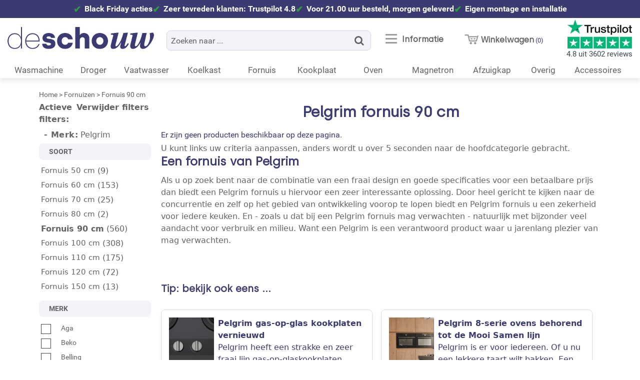

--- FILE ---
content_type: text/html; charset=UTF-8
request_url: https://www.deschouwwitgoed.nl/fornuis/fornuis-90-cm/c/pelgrim
body_size: 14193
content:
<!DOCTYPE html><html lang="nl-NL" class="no-js"><head><meta charset="utf-8"><title>Pelgrim fornuis 90 cm » ontdek acties en service</title><meta name="description" content="Eenvoudig een Pelgrim fornuis 90 cm kiezen op basis van uw wensen en gebruik? Ontdek ons brede aanbod en vergelijk eenvoudig de specificaties"><meta name="keywords" content="pelgrim, pelgrim fornuis 90 cm, 90 cm fornuis, 90 centimeter fornuis, 90 cm breed fornuis, 90 fornuis,fornuis 90, 90 centimeter fornuis, 90 cm. fornuis, 90 brede fornuizen, fornuis 90 centimeter breed, fornuis 90 cm breed"><link rel="apple-touch-icon" sizes="180x180" href="/apple-touch-icon.png"><link rel="icon" type="image/png" sizes="32x32" href="/favicon-32x32.png"><link rel="icon" type="image/png" sizes="16x16" href="/favicon-16x16.png"><link rel="manifest" href="/site.webmanifest"><link rel="mask-icon" href="/safari-pinned-tab.svg" color="#5bbad5"><meta name="msapplication-TileColor" content="#da532c"><meta name="theme-color" content="#ffffff"><meta name="robots" content="NOINDEX,FOLLOW"><meta name="author" content="De Schouw Witgoed"><meta name="Copyright" content="Copyright (c) 2025 - De Schouw Witgoed"><link rel="preconnect" href="https://media.deschouwwitgoed.nl"><link rel="preconnect" href="https://data.deschouwwitgoed.nl" crossorigin><link rel="preconnect" href="https://www.googletagmanager.com"><link rel="preload" as="font" type="font/woff2" href="https://www.deschouwwitgoed.nl/skin/frontend/dsw/default/webfonts/roboto-v15-latin-regular.woff2" crossorigin><link rel="preload" as="font" type="font/woff2" href="https://www.deschouwwitgoed.nl/skin/frontend/dsw/default/webfonts/silka.woff2" crossorigin><noscript><link rel="stylesheet" type="text/css" href="https://www.deschouwwitgoed.nl/skin/frontend/dsw/default/css/styles.css" media="all"></noscript><script type="application/ld+json">{ "@context": "https://schema.org", "@type": "WebSite", "@id": "https://www.deschouwwitgoed.nl/#website", "inLanguage": "nl-NL", "url": "https://www.deschouwwitgoed.nl/", "potentialAction": { "@type": "SearchAction", "target": "https://www.deschouwwitgoed.nl/catalogsearch/result/?q={query}", "query-input": "required name=query" }}</script><script type="application/ld+json">{ "@context": "https://schema.org", "@type": "Organization", "@id": "https://www.deschouwwitgoed.nl/#organization", "name": "De Schouw Witgoed", "legalName": "De Schouw Witgoed BV", "url": "https://www.deschouwwitgoed.nl/", "telephone": "+31356918115", "logo": "https://www.deschouwwitgoed.nl/media/logo-schouw-witgoed.jpg", "image": "https://www.deschouwwitgoed.nl/media/wysiwyg/showroom-schouw_witgoed.jpg", "foundingDate": "1936", "foundingLocation": { "@type": "Place", "name": "Huizen" }, "sameAs": [ "https://nl.trustpilot.com/review/www.deschouwwitgoed.nl", "https://www.webwinkelkeur.nl/webshop/De-Schouw-Witgoed_9115", "https://www.google.com/maps?cid=2546011021671307630", "https://www.facebook.com/deschouwwitgoed", "https://nl.pinterest.com/deschouwwitgoed/", "https://www.instagram.com/deschouwwitgoed/?hl=en", "https://www.youtube.com/c/DeSchouwWitgoedBV" ], "address": { "@type": "PostalAddress", "streetAddress": "Nieuwe Brink 20", "postalCode": "1404 KB", "addressLocality": "Bussum", "addressCountry": "NL" }, "contactPoint": [ { "@type": "ContactPoint", "telephone": "+31356918115", "contactType": "customer service" }, { "@type": "ContactPoint", "telephone": "+31356918115", "contactType": "sales" } ], "aggregateRating": { "@type": "AggregateRating", "ratingValue": "4.8", "bestRating": "5", "worstRating": "1", "ratingCount": "3602", "url": "https://nl.trustpilot.com/review/www.deschouwwitgoed.nl" }}</script><script type="application/ld+json">{ "@context": "https://schema.org", "@type": "Store", "@id": "https://www.deschouwwitgoed.nl/#store", "name": "De Schouw Witgoed", "image": [ "https://www.deschouwwitgoed.nl/media/logo-schouw-witgoed.jpg", "https://www.deschouwwitgoed.nl/media/wysiwyg/showroom-schouw_witgoed.jpg" ], "address": { "@type": "PostalAddress", "streetAddress": "Nieuwe Brink 20", "postalCode": "1404 KB", "addressLocality": "Bussum", "addressCountry": "NL" }, "geo": { "@type": "GeoCoordinates", "latitude": 52.2810761, "longitude": 5.17003 }, "url": "https://www.deschouwwitgoed.nl/", "telephone": "+31356918115", "priceRange": "1-15000", "currenciesAccepted": "EUR", "paymentAccepted": [ "Cash", "Credit Card", "iDEAL", "iDEAL in3", "Bancontact", "Klarna Pay Later (30 days)", "Bank Transfer"], "openingHoursSpecification": [ { "@type": "OpeningHoursSpecification", "dayOfWeek": ["Monday","Tuesday","Wednesday","Thursday","Friday"], "opens": "08:30", "closes": "17:30" }, { "@type": "OpeningHoursSpecification", "dayOfWeek": ["Saturday"], "opens": "08:30", "closes": "17:00" } ], "parentOrganization": { "@id": "https://www.deschouwwitgoed.nl/#organization" }}</script><meta property="og:title" content="Pelgrim fornuis 90 cm » ontdek acties en service"><meta property="og:type" content="product.group"><meta property="og:url" content="https://www.deschouwwitgoed.nl/fornuis/fornuis-90-cm/c/pelgrim"><meta property="og:description" content="Eenvoudig een Pelgrim fornuis 90 cm kiezen op basis van uw wensen en gebruik? Ontdek"><meta property="og:site_name" content="De Schouw Witgoed"><!--[if (gte IE 9) | (IEMobile)]><!--><link rel="stylesheet" type="text/css" href="https://www.deschouwwitgoed.nl/media/css_secure/574e64423af6d0923e66b90b3686b9d0.css" media="all" ><!--[if lt IE 9]><link rel="stylesheet" type="text/css" href="https://www.deschouwwitgoed.nl/media/css_secure/c13db28d42488284c08f02803f2bfdb6.css" media="all" ><![endif]--><link rel="stylesheet" type="text/css" href="https://www.deschouwwitgoed.nl/media/css_secure/f95a13b02d467eb80118ee19344659d6.css" media="all" ><script src="https://www.deschouwwitgoed.nl/js/lib/jquery/jquery-3.7.1.min.js"></script><script src="https://www.deschouwwitgoed.nl/js/lib/jquery/jquery-migrate-3.4.1.min.js"></script><script src="https://www.deschouwwitgoed.nl/js/prototype/prototype.min.js"></script><script src="https://www.deschouwwitgoed.nl/js/prototype/validation.js"></script><script src="https://www.deschouwwitgoed.nl/js/scriptaculous/effects.js"></script><script src="https://www.deschouwwitgoed.nl/js/varien/js.js"></script><script src="https://www.deschouwwitgoed.nl/js/varien/form.js"></script><script src="https://www.deschouwwitgoed.nl/js/lib/jquery/noconflict.js"></script><script src="https://www.deschouwwitgoed.nl/js/mageworx/icart.js"></script><script src="https://www.deschouwwitgoed.nl/js/varien/product_options.js"></script><script src="https://www.deschouwwitgoed.nl/js/amasty/amscroll/amscroll.js"></script><script src="https://www.deschouwwitgoed.nl/js/amasty/amshopby/amshopby.js"></script><script src="https://www.deschouwwitgoed.nl/js/amasty/amshopby/amshopby-ajax.js"></script><script src="https://www.deschouwwitgoed.nl/js/scriptaculous/scriptaculous.js"></script><script src="https://www.deschouwwitgoed.nl/skin/frontend/rwd/default/js/lib/enquire.js"></script><script src="https://www.deschouwwitgoed.nl/skin/frontend/rwd/default/js/lib/modernizr.min.js"></script><script src="https://www.deschouwwitgoed.nl/js/scriptaculous/slider.js" async></script><script src="https://www.deschouwwitgoed.nl/js/magepal/gtm-product-click.js" async></script><script src="https://www.deschouwwitgoed.nl/skin/frontend/rwd/default/js/lib/matchMedia.addListener.js" async></script><script src="https://www.deschouwwitgoed.nl/skin/frontend/dsw/default/js/lib/jquery.hoverintent.js" async></script><script src="https://www.deschouwwitgoed.nl/skin/frontend/base/default/js/fancybox/jquery.fancybox.min.js" async></script><script src="https://www.deschouwwitgoed.nl/skin/frontend/dsw/default/js/dsw_catalog.js" async></script><script src="https://www.deschouwwitgoed.nl/skin/frontend/dsw/default/js/lib/jquery.touchswipe.min.js" async></script><script src="https://www.deschouwwitgoed.nl/js/mageworx/modalbox.js" defer></script><script src="https://www.deschouwwitgoed.nl/js/mirasvit/core/underscore-min2.js" defer></script><script src="https://www.deschouwwitgoed.nl/js/mirasvit/core/backbone.js" defer></script><script src="https://www.deschouwwitgoed.nl/js/mirasvit/code/searchautocomplete/form.js" defer></script><script src="https://www.deschouwwitgoed.nl/js/mirasvit/code/searchautocomplete/autocomplete.js" defer></script><script src="https://www.deschouwwitgoed.nl/skin/frontend/dsw/default/js/lib/jquery.waypoints.min.js" defer></script><script src="https://www.deschouwwitgoed.nl/skin/frontend/rwd/default/js/lib/matchMedia.js" defer></script><script src="https://www.deschouwwitgoed.nl/skin/frontend/dsw/default/js/app-min.js" defer></script><script src="https://www.deschouwwitgoed.nl/skin/frontend/rwd/default/js/minicart.js" defer></script><meta name="viewport" content="initial-scale=1.0, width=device-width"> <script>
    window.dataLayer = window.dataLayer || [];
    dataLayer.push({"event":"page_type_category","list":"category","category":"Fornuis 90 cm"});</script> <script>(function(w,d,s,l,i){w[l]=w[l]||[];w[l].push({'gtm.start':new Date().getTime(),event:'gtm.js'});var f=d.getElementsByTagName(s)[0],j=d.createElement(s),dl=l!='dataLayer'?'&l='+l:'';j.async=true;j.src='https://data.deschouwwitgoed.nl/kwqvlqqv.js?st='+i+dl;f.parentNode.insertBefore(j,f);})(window,document,'script','dataLayer','W6K6QSR');</script> <script type="application/ld+json">{ "@context": "https://schema.org", "@type": "CollectionPage", "name": "Pelgrim fornuis 90 cm overzicht", "description": "Fornuizen van 90 cm breed: royaal, veelzijdig en onweerstaanbaar mooi Een 90 cm fornuis is een absolute blikvanger én een functionele krachtpatser in de keuken. Dit populaire formaat is geliefd bij wie serieus kookt en ruimte zoekt op zowel de kookplaat als in de oven. Met 5 of 6 kookzones of branders, en vaak een", "url": "https://www.deschouwwitgoed.nl/fornuis/fornuis-90-cm/c/pelgrim"}</script><script type="application/ld+json">{ "@context": "https://schema.org", "@type": "WebPage", "name": "Pelgrim fornuis 90 cm kopen", "url": "https://www.deschouwwitgoed.nl/fornuis/fornuis-90-cm/c/pelgrim", "mainEntity": { "@type": "ItemList", "name": "10 meest verkochte Pelgrim fornuizen 90 cm", "url": "https://www.deschouwwitgoed.nl/fornuis/fornuis-90-cm/c/pelgrim#top10" }}</script></head><body class="catalog-category-view categorypath-fornuis-fornuis-90-cm category-fornuis-90-cm"><div class="wrapper"><noscript><div class="global-site-notice noscript"><div class="notice-inner"><p><strong>JavaScript lijkt te zijn uitgeschakeld in uw browser.</strong><br /> U moet JavaScript geactiveerd hebben om de volledige functionaliteit van deze website te kunnen benutten. </p></div></div></noscript><div class="page"><div class="section ha-waypoint" data-animate-down="alt" data-animate-up="def"><div class="uspbar"><div class="usp"><a href="/black-friday-acties">Black Friday acties</a></div><div class="usp">Zeer tevreden klanten: Trustpilot 4.8</div><div class="usp">Voor 21.00 uur besteld, morgen geleverd</div><div class="usp">Eigen montage en installatie</div></div><!-- BRIM_FPC dynamicblock c58da9fe294d1bcaee63be3a43b648ad --><!-- /BRIM_FPC dynamicblock --><header class="page-header def"><div class="page-header-container"><a href="https://www.deschouwwitgoed.nl/" title="De Schouw Witgoed in Bussum"><img src="https://www.deschouwwitgoed.nl/skin/frontend/dsw/default/images/logo2x.png" class="logo-de-schouw-witgoed" width="293" height="80" decoding="async" alt="Bezoek homepage De Schouw Witgoed" title="Logo De Schouw Witgoed"></a><div class="skip-links"><a href="#header-nav" title="Menu met categorieën, slimme links en bekende merken" class="skip-link skip-nav"><span class="icon">Menu</span><span class="label">MENU</span></a><div class="trustpilotheader"><a href="https://nl.trustpilot.com/review/www.deschouwwitgoed.nl" rel="noreferrer" target="_blank" title="Trustpilot score De Schouw Witgoed"><img src="https://www.deschouwwitgoed.nl/media/catalog/trustpilot-review-klanten.jpg" width="258" height="116" class="trustpilotlogo" loading="lazy" decoding="async" title="Klanten waarderen De Schouw Witgoed als uitstekend!" alt="Trustpilot score van 4.8">4.8 uit 3602 reviews</a></div><a href="#header-account" title="Klantenservice, mijn account en overige informatie" class="skip-link skip-account"><span class="icon">Klantenservice</span><span class="label2">Informatie</span></a><div class="header-minicart"><!-- BRIM_FPC minicart_head af0c6662ba8aff14de1bd091d07aeb0d --><a href="https://www.deschouwwitgoed.nl/checkout/cart" data-target-element="#header-cart" class="skip-link skip-cart no-count"><span class="icon"></span><span class="label">Winkelwagen</span><span class="count">0</span></a><div id="header-cart" class="block block-cart skip-content"><!-- BRIM_FPC minicart_content d6610464daa6cc8002e08d1b0283849e --><div id="minicart-error-message" class="minicart-message"></div><div id="minicart-success-message" class="minicart-message"></div><div class="minicart-wrapper"><p class="recenttoegevoegd">Winkelwagen (0)<a href="#" class="closebutton skip-link-close" title="Sluiten"><i class="fa fa-close fa-1" aria-hidden="true"></i></a></p><p class="empty margin10">U heeft nog geen producten in uw winkelwagen.</p><a class="button btn-empty" style="background: #DDDDDD; color:#465363;" href="https://www.deschouwwitgoed.nl/checkout/cart"> Ga naar winkelwagen </a><a href="#" class="button checkout-button skip-link-close floatright" title="verder winkelen"> Verder winkelen </a></div><!-- /BRIM_FPC minicart_content --></div><!-- /BRIM_FPC minicart_head --></div></div><div id="header-account" class="skip-content"><!-- BRIM_FPC top.links 0e512ff3a4655317ee4761d519a835d9 --><div class="links"><ul><li class="first" ><a href="/informatie/klantenservice" title="Klantenservice" >Klantenservice</a></li><li ><a href="/informatie/faq" title="Veel gestelde vragen" >Veel gestelde vragen</a></li><li ><a href="/merken" title="Merken en fabrikanten" >Merken en fabrikanten</a></li><li ><a href="/informatie/acties-fabrikanten" title="Acties van fabrikanten" >Acties van fabrikanten</a></li><li ><a href="/contact" title="Contact De Schouw Witgoed" >Contact</a></li><li ><a href="/customer/account/login/" title="Mijn account" >Mijn account</a></li><li class="last" ><a href="https://www.deschouwwitgoed.nl/customer/account/login/" title="Inloggen" >Uitloggen</a></li></ul></div><!-- /BRIM_FPC top.links --></div><div id="header-nav" class="skip-content"><nav id="nav"><ul id="productmenu2" class="nav-headmenu product-nav mobileHide"><li class="level0"><a href="#top" class="level0"> Ga naar categorie <span class="icon icon-caret-down"></span></a><ul class="level1"><li><a href="/wasmachine" title="Bekijk onze wasmachines" class="level0 labelsubmenu">Wasmachine</a></li><li><a href="/droger" title="Bekijk onze drogers" class="level0 labelsubmenu">Droger</a></li><li><a href="/vaatwasser" title="Bekijk onze vaatwassers" class="level0 labelsubmenu">Vaatwasser</a></li><li><a href="/koelkast" title="Bekijk onze koelkasten" class="level0 labelsubmenu">Koelkast</a></li><li><a href="/fornuis" title="Bekijk onze fornuizen" class="level0 labelsubmenu">Fornuis</a></li><li><a href="/oven" title="Bekijk onze ovens" class="level0 labelsubmenu">Oven</a></li><li><a href="/magnetron" title="Bekijk onze magnetrons" class="level0 labelsubmenu">Magnetron</a></li><li><a href="/afzuigkap" title="Bekijk onze afzuigkap" class="level0 labelsubmenu">Afzuigkap</a></li><li><a href="/overig" title="Bekijk onze overige producten" class="level0 labelsubmenu">Overige</a></li><li><a href="/accessoire" title="Bekijk onze accessoires" class="level0 labelsubmenu">Accessoires</a></li></ul></li></ul><ul class="nav-headmenu categories"><li class="level0"><a href="/wasmachine" title="Bekijk alle wasmachines" class="level0 labelhoofdmenu2">Wasmachine</a><a href="#" class="level0 labelhoofdmenu">Wasmachine</a><div class="submenu displaynone"><a href="#" class="titlehoofdmenu">&lt; Terug naar categorie&euml;n</a><div class="col"><a href="/wasmachine" class="bekijkcategorie">Bekijk alle wasmachines</a><span class="menutitle">Selectie</span><a href="/wasmachine/voorlader-wasmachine">Voorlader</a><a href="/wasmachine/bovenlader-wasmachine">Bovenlader</a><a href="/wasmachine/wasdroogcombinatie">Was/droogcombinatie</a><a href="/wasmachine/professionele-wasmachine">Professionele wasmachine</a></div><div class="col"><span class="menutitle">Specifieke wensen</span><a href="/wasmachine/c/geschikt_voor_houten_vloer">Geschikt voor houten vloer</a></div><div class="col"><span class="menutitle">Interessante informatie</span><a href="#" onclick="openVideo('3nXO0U2opQE')" class="cursorpointer">Kooptips Consumentenbond</a><a href="/wasmachine/stappenplan-kopen-wasmachine">Vind in 3 stappen de juiste wasmachine</a><a href="/wasmachine/wasmachine-in-de-kelder">Een wasmachine in de kelder plaatsen</a><a href="/wasmachine/wasmachine-op-houten-vloer">Plaats uw wasmachine op een houten vloer</a><a href="/wasmachine/beste-koop-wasmachine">Beste koop Consumentenbond/kieskeurig</a></div><div class="col"><a href="/wasmachine/c/asko" class="brandlogo-asko">Asko wasmachines</a><a href="/wasmachine/c/aeg" class="brandlogo-aeg">AEG wasmachines</a><a href="/wasmachine/c/bosch" class="brandlogo-bosch">Bosch wasmachines</a><a href="/wasmachine/c/siemens" class="brandlogo-siemens">Siemens wasmachines</a><a href="/wasmachine/c/miele" class="brandlogo-miele">Miele wasmachines</a><a href="/wasmachine/c/hisense" class="brandlogo-hisense">Hisense wasmachines</a></div></div></li><li class="level0"><a href="/droger" title="Bekijk alle drogers" class="level0 labelhoofdmenu2">Droger</a><a href="#" class="level0 labelhoofdmenu">Droger</a><div class="submenu displaynone"><a href="#" class="titlehoofdmenu">&lt; Terug naar categorie&euml;n</a><div class="col"><a href="/droger" class="bekijkcategorie">Bekijk alle drogers</a><span class="menutitle">Keuze</span><a href="/droger/warmtepompdroger">Warmtepompdroger</a><a href="/droger/droogkast">Droogkast</a><a href="/droger/professionele-droger">Professionele droger</a></div><div class="col"><span class="menutitle">Tips</span><a href="/droger/c/aller_zuinigste-zeer_zuinig">Zeer energie zuinig</a></div><div class="col"><span class="menutitle">Interessante links</span><a href="/droger/wat-is-een-droogkast-en-wat-kunt-u-hiermee">Wat is een droogkast en wat kunt u ermee?</a><a href="#" onclick="openVideo('nQFv9Cp_3_0')" class="cursorpointer">Video over onderhoud van een wasdroger</a><a href="/droger/beste-koop-droger">Beste koop Consumentenbond/kieskeurig</a></div><div class="col"><a href="/droger/c/asko" class="brandlogo-asko">Asko drogers</a><a href="/droger/c/aeg" class="brandlogo-aeg">AEG drogers</a><a href="/droger/c/bosch" class="brandlogo-bosch">Bosch drogers</a><a href="/droger/c/siemens" class="brandlogo-siemens">Siemens drogers</a><a href="/droger/c/miele" class="brandlogo-miele">Miele drogers</a><a href="/droger/c/hisense" class="brandlogo-hisense">Hisense drogers</a></div></div></li><li class="level0"><a href="/vaatwasser" title="Bekijk alle vaatwassers" class="level0 labelhoofdmenu2">Vaatwasser</a><a href="#" class="level0 labelhoofdmenu">Vaatwasser</a><div class="submenu displaynone"><a href="#" class="titlehoofdmenu">&lt; Terug naar categorie&euml;n</a><div class="col"><a href="/vaatwasser" class="bekijkcategorie">Bekijk alle vaatwassers</a><span class="menutitle">Uitvoering</span><a href="/vaatwasser/vrijstaande-vaatwasser">Vrijstaande vaatwasser</a><a href="/vaatwasser/inbouw-vaatwasser">Inbouw vaatwasser</a><a href="/vaatwasser/onderbouw-vaatwasser">Onderbouw vaatwasser</a></div><div class="col"><span class="menutitle">Specifieke modellen</span><a href="/vaatwasser/inbouw-vaatwasser/c/half_geintegreerd">Inbouw - half geintegreerd</a><a href="/vaatwasser/inbouw-vaatwasser/c/volledig_geintegreerd">Inbouw - volledig geintegreerd</a><a href="/vaatwasser/c/kuip_volledig_roestvrijstaal">Volledig rvs kuip</a><a href="/vaatwasser/c/geluidsniveau-37-40">Zeer stil</a><a href="/vaatwasser/c/retro_jaren_50_vaatwasser">Retro jaren 50 stijl</a></div><div class="col"><span class="menutitle">Interessante info</span><a href="#" onclick="openVideo('9te5D2mEIUA')" class="cursorpointer">Kooptips Consumentenbond</a><a href="/vaatwasser/stappenplan-kopen-vaatwasser">Vind in 4 stappen de juiste vaatwasser</a><a href="/vaatwasser/inbouw-vaatwasser/c/inbouw_vaatwasser_ikea_keuken">Vaatwassers voor Ikea keukens</a><a href="/vaatwasser/beste-koop-vaatwasser">Beste koop Consumentenbond/kieskeurig</a></div><div class="col"><a href="/vaatwasser/c/atag" class="brandlogo-atag">ATAG vaatwassers</a><a href="/vaatwasser/c/aeg" class="brandlogo-aeg">AEG vaatwassers</a><a href="/vaatwasser/c/bosch" class="brandlogo-bosch">Bosch vaatwassers</a><a href="/vaatwasser/c/inventum" class="brandlogo-inventum">Inventum vaatwassers</a><a href="/vaatwasser/c/siemens" class="brandlogo-siemens">Siemens vaatwassers</a><a href="/vaatwasser/c/miele" class="brandlogo-miele">Miele vaatwassers</a></div></div></li><li class="level0"><a href="/koelkast" title="Bekijk alle koelkasten" class="level0 labelhoofdmenu2">Koelkast</a><a href="#" class="level0 labelhoofdmenu">Koelkast</a><div class="submenu displaynone"><a href="#" class="titlehoofdmenu">&lt; Terug naar categorie&euml;n</a><div class="col"><a href="/koelkast" class="bekijkcategorie">Bekijk alle koelkasten / vriezers</a><span class="menutitle">Type</span><a href="/koelkast/vrijstaande-koelkast">Vrijstaande koelkast</a><a href="/koelkast/inbouw-koelkast">Inbouw koelkast</a><a href="/koelkast/onderbouw-koelkast">Onderbouw koelkast</a><a href="/koelkast/amerikaanse-koelkast">Amerikaanse koelkast</a><a href="/koelkast/vrieskast">Vrieskast</a><a href="/koelkast/wijnkoelkast">Wijnkoelkast</a></div><div class="col"><span class="menutitle">Wensen</span><a href="/koelkast/c/retro_jaren_50">Retro jaren 50 stijl</a><a href="/koelkast/c/no_frost">Met No-Frost vriesgedeelte</a></div><div class="col"><span class="menutitle">Interessante links</span><a href="#" onclick="openVideo('795WjFVgzZw')" class="cursorpointer">Kooptips Consumentenbond</a><a href="/koelkast/beste-koop-koelkast">Beste koop Consumentenbond/kieskeurig</a><a href="/koelkast/verschil-amerikaanse-en-koreaanse-koelkast">Verschil Amerikaanse &amp; Koreaanse koelkast</a><a href="#" onclick="openVideo('97YOeit8tiQ')" class="cursorpointer">Consumentenbond: vriezer in de schuur?</a></div><div class="col"><a href="/koelkast/c/liebherr" class="brandlogo-liebherr">Liebherr koelkasten</a><a href="/koelkast/c/bosch" class="brandlogo-bosch">Bosch koelkasten</a><a href="/koelkast/c/aeg" class="brandlogo-aeg">AEG koelkasten</a><a href="/koelkast/c/siemens" class="brandlogo-siemens">Siemens koelkasten</a><a href="/koelkast/c/iomabe" class="brandlogo-iomabe">ioMabe koelkasten</a><a href="/koelkast/c/smeg" class="brandlogo-smeg">Smeg koelkasten</a></div></div></li><li class="level0"><a href="/fornuis" title="Bekijk alle fornuizen" class="level0 labelhoofdmenu2">Fornuis</a><a href="#" class="level0 labelhoofdmenu">Fornuis</a><div class="submenu displaynone"><a href="#" class="titlehoofdmenu">&lt; Terug naar categorie&euml;n</a><div class="col"><a href="/fornuis" class="bekijkcategorie">Bekijk alle fornuizen</a><span class="menutitle">Type</span><a href="/fornuis/c/gas">Gasfornuis</a><a href="/fornuis/c/inductie">Inductie fornuis</a><a href="/fornuis/c/keramisch">Keramisch fornuis</a><a href="/fornuis/c/inductie_fornuis_met_afzuiging">Inductie fornuis met afzuiging</a></div><div class="col"><span class="menutitle">Specifieke wensen</span><a href="/fornuis/c/meerdere_ovens">Dubbele oven</a></div><div class="col"><span class="menutitle">Interessante informatie</span><a href="/fornuis/stappenplan-kopen-fornuis">Vind in 3 stappen het juiste fornuis</a><a href="/fornuis/perilex-aansluiting-bij-fornuis">Uitleg over meerfasen elektra aansluiting</a><a href="/fornuis/hoe-smeg-fornuis-aansluiten">Uitleg over gas aansluiting Smeg fornuis</a><a href="/fornuis/strak-inbouwen-fornuis">Strak inbouwen van fornuis in keuken</a><a href="/fornuis/c/alleen_2_fasen_aansluiting/inductie">Inductie fornuizen met alleen 2-fase aansluiting</a><a href="/fornuis/c/met_2_of_3_fasen_aansluiting/inductie">Inductie fornuizen met 2 en 3-fasen aansluiting</a></div><div class="col"><a href="/fornuis/c/bertazzoni" class="brandlogo-bertazzoni">Bertazzoni fornuizen</a><a href="/fornuis/c/smeg" class="brandlogo-smeg">Smeg fornuizen</a><a href="/fornuis/c/boretti" class="brandlogo-boretti">Boretti fornuizen</a><a href="/fornuis/c/steel" class="brandlogo-steel">Steel fornuizen</a><a href="/fornuis/c/falcon" class="brandlogo-falcon">Falcon fornuizen</a><a href="/fornuis/c/stoves" class="brandlogo-stoves">Stoves fornuizen</a></div></div></li><li class="level0"><a href="/kookplaat" title="Bekijk alle kookplaten" class="level0 labelhoofdmenu2">Kookplaat</a><a href="#" class="level0 labelhoofdmenu">Kookplaat</a><div class="submenu displaynone"><a href="#" class="titlehoofdmenu">&lt; Terug naar categorie&euml;n</a><div class="col"><a href="/kookplaat" class="bekijkcategorie">Bekijk alle kookplaten</a><span class="menutitle">Uitvoering</span><a href="/kookplaat/gaskookplaat">Gaskookplaat</a><a href="/kookplaat/inductie-kookplaat">Inductie kookplaat</a><a href="/kookplaat/keramische-kookplaat">Keramische kookplaat</a><a href="/kookplaat/vrijstaande-kookplaat">Vrijstaande kookplaat</a><a href="/kookplaat/inductie-kookplaat-met-afzuiging">Inductie kookplaat met afzuiging</a></div><div class="col"><span class="menutitle">Veel gezocht</span><a href="/kookplaat/c/met_standaard_nis_56x49_cm">Standaard inbouw nismaten</a><a href="/kookplaat/c/gas_op_glas">Eenvoudig schoon te maken</a></div><div class="col"><span class="menutitle">Meer informatie</span><a href="/kookplaat/misverstanden-over-inductie-kookplaten">Wist u dit? Misverstanden over inductie</a><a href="/kookplaat/beste-koop-kookplaat">Beste koop Consumentenbond/kieskeurig</a><a href="/kookplaat/dossier-inductie">Dossier Inductie - alles wat u moet weten</a></div><div class="col"><a href="/kookplaat/c/smeg" class="brandlogo-smeg">Smeg kookplaten</a><a href="/kookplaat/c/atag" class="brandlogo-atag">Atag kookplaten</a><a href="/kookplaat/c/etna" class="brandlogo-etna">Etna kookplaten</a><a href="/kookplaat/c/inventum" class="brandlogo-inventum">Inventum kookplaten</a><a href="/kookplaat/c/siemens" class="brandlogo-siemens">Siemens kookplaten</a><a href="/kookplaat/c/bosch" class="brandlogo-bosch">Bosch kookplaten</a></div></div></li><li class="level0"><a href="/oven" title="Bekijk alle ovens" class="level0 labelhoofdmenu2">Oven</a><a href="#" class="level0 labelhoofdmenu">Oven</a><div class="submenu displaynone"><a href="#" class="titlehoofdmenu">&lt; Terug naar categorie&euml;n</a><div class="col"><a href="/oven" class="bekijkcategorie">Bekijk alle ovens</a><span class="menutitle">Model</span><a href="/oven/inbouw-oven">Inbouw oven</a><a href="/oven/oven-met-magnetron">Oven met magnetron</a><a href="/oven/stoomoven">Stoomoven</a><a href="/oven/combi-stoomoven">Combi-stoomoven</a><a href="/oven/vrijstaande-oven">Vrijstaande oven</a></div><div class="col"><span class="menutitle">Specifieke wensen</span><a href="/oven/c/pyrolyse">Zelf reinigend</a></div><div class="col"><span class="menutitle">Interessante informatie</span><a href="/oven/beste-koop-oven">Beste koop Consumentenbond/kieskeurig</a><a href="/oven/ovenfuncties">Uitleg ovenfuncties</a></div><div class="col"><a href="/oven/c/atag" class="brandlogo-atag">Atag ovens>Atag ovens</a><a href="/oven/c/v_zug" class="brandlogo-v-zug">V-Zug ovens</a><a href="/oven/c/siemens" class="brandlogo-siemens">Siemens ovens</a><a href="/oven/c/bosch" class="brandlogo-bosch">Bosch ovens</a><a href="/oven/c/smeg" class="brandlogo-smeg">Smeg ovens</a><a href="/oven/c/etna" class="brandlogo-etna">Etna ovens</a></div></div></li><li class="level0"><a href="/magnetron" title="Bekijk alle magnetrons" class="level0 labelhoofdmenu2">Magnetron</a><a href="#" class="level0 labelhoofdmenu">Magnetron</a><div class="submenu displaynone"><a href="#" class="titlehoofdmenu">&lt; Terug naar categorie&euml;n</a><div class="col"><a href="/magnetron" class="bekijkcategorie">Bekijk alle magnetrons</a><span class="menutitle">Model</span><a href="/magnetron/inbouw-magnetron">Inbouw magnetron</a><a href="/magnetron/inbouw-magnetron-grill">Inbouw magnetron met grill</a><a href="/magnetron/inbouw-combi-magnetron">Inbouw combi-magnetron</a><a href="/oven/oven-met-magnetron">Inbouw oven met magnetron</a><a href="/magnetron/vrijstaande-magnetron">Vrijstaande magnetron</a><a href="/magnetron/vrijstaande-combi-magnetron">Vrijstaande combi-magnetron</a></div><div class="col"><span class="menutitle">Specifieke uitvoering</span><a href="/magnetron/c/draaideur">Met draaideur i.p.v. klep</a><a href="/oven/oven-met-magnetron">Met volwaardige oven functie</a></div><div class="col"><span class="menutitle">Handige links</span><a href="#" onclick="openVideo('i8VbqYmooCA')" class="cursorpointer">Kooptips Consumentenbond</a><a href="/magnetron/beste-koop-magnetron">Beste koop Consumentenbond/kieskeurig</a></div><div class="col"><a href="/magnetron/c/aeg" class="brandlogo-aeg">AEG magnetrons</a><a href="/magnetron/c/atag" class="brandlogo-atag">Atag magnetrons</a><a href="/magnetron/c/bosch" class="brandlogo-bosch">Bosch magnetrons</a><a href="/magnetron/c/inventum" class="brandlogo-inventum">Inventum magnetrons</a><a href="/magnetron/c/siemens" class="brandlogo-siemens">Siemens magnetrons</a><a href="/magnetron/c/whirlpool" class="brandlogo-whirlpool">Whirlpool magnetrons</a></div></div></li><li class="level0"><a href="/afzuigkap" title="Bekijk alle afzuigkappen" class="level0 labelhoofdmenu2">Afzuigkap</a><a href="#" class="level0 labelhoofdmenu">Afzuigkap</a><div class="submenu displaynone"><a href="#" class="titlehoofdmenu">&lt; Terug naar categorie&euml;n</a><div class="col"><a href="/afzuigkap" class="bekijkcategorie">Bekijk alle afzuigkappen</a><span class="menutitle">Uitvoering</span><a href="/afzuigkap/wandafzuigkap">Wandafzuigkap</a><a href="/afzuigkap/eiland-afzuigkap">Eiland afzuigkap</a><a href="/afzuigkap/inbouw-afzuigkap">Inbouw afzuigkap</a><a href="/afzuigkap/vlakscherm-afzuigkap">Vlakscherm afzuigkap</a><a href="/afzuigkap/onderbouw-afzuigkap">Onderbouw afzuigkap</a></div><div class="col"><span class="menutitle">Veel op gezocht</span><a href="/afzuigkap/c/afzuigkap_capaciteit-750-1250">Hoge afzuigcapaciteit</a><a href="/afzuigkap/c/randafzuiging">Met randafzuiging</a><a href="/afzuigkap/c/plat_blokmodel_uitvoering">Strakke platte vormgeving</a><a href="/afzuigkap/c/retro_jaren_50_afzuigkap">Retro jaren 50 stijl</a></div><div class="col"><span class="menutitle">Praktische informatie</span><a href="/afzuigkap/soorten-afzuigkappen">Verschillende soorten afzuigkappen</a><a href="/afzuigkap/bepaal-juiste-afzuigkap">Bepaal de juiste soort afzuigkap</a><a href="/afzuigkap/6-tips-voor-betere-afzuiging-afzuigkap">6 tips voor betere afzuiging van kooklucht</a><a href="/afzuigkap/8-redenen-aanschaf-afzuigkap">8 redenen voor aanschaf afzuigkap</a></div><div class="col"><a href="/afzuigkap/c/novy" class="brandlogo-novy">Novy afzuigkappen</a><a href="/afzuigkap/c/atag" class="brandlogo-atag">Atag afzuigkappen</a><a href="/afzuigkap/c/smeg" class="brandlogo-smeg">Smeg afzuigkappen</a><a href="/afzuigkap/c/siemens" class="brandlogo-siemens">Siemens afzuigkappen</a><a href="/afzuigkap/c/bosch" class="brandlogo-bosch">Bosch afzuigkappen</a><a href="/afzuigkap/c/aeg" class="brandlogo-aeg">AEG afzuigkappen</a></div></div></li><li class="level0"><a href="/overig" title="Bekijk alle overige producten" class="level0 labelhoofdmenu2">Overig</a><a href="#" class="level0 labelhoofdmenu">Overig</a><div class="submenu displaynone"><a href="#" class="titlehoofdmenu">&lt; Terug naar categorie&euml;n</a><div class="col"><a href="/overig" class="bekijkcategorie">Bekijk alle overige producten</a><span class="menutitle">Keuzes</span><a href="/overig/quooker">Quooker</a><a href="/overig/minikeuken">Minikeuken / kitchenette</a><a href="/overig/stofzuiger">Stofzuiger</a><a href="/overig/keuken-verlichting">Keuken verlichting</a><a href="/overig/koffiemachine">Koffiemachine</a></div><div class="col"><br /><a href="/overig/keuken-modules">Keuken modules</a><a href="/overig/spoelbak">Spoelbak</a><a href="/overig/keukenkraan">Keukenkraan</a><a href="/overig/barbecue-buitenkeuken">BBQ / Buitenkeukens</a><a href="/overig/keuken-verlichting">Keuken verlichting</a></div><div class="col"><span class="menutitle">Klein huishoudelijk</span><a href="/overig/klein-huishoudelijk/broodrooster">Broodrooster</a><a href="/overig/klein-huishoudelijk/waterkoker">Waterkoker</a><a href="/overig/klein-huishoudelijk/staafmixer">Staafmixer</a><a href="/overig/klein-huishoudelijk/keukenmachine">Keukenmachine</a><a href="/overig/klein-huishoudelijk">Bekijk alle klein huishoudelijk</a></div><div class="col"><a href="/overig/quooker" class="brandlogo-quooker">Quooker</a><a href="/overig/c/atag" class="brandlogo-atag">Atag</a><a href="/overig/c/boneco" class="brandlogo-boneco">Boneco</a><a href="/overig/c/smeg" class="brandlogo-smeg">Smeg</a><a href="/overig/c/siemens" class="brandlogo-siemens">Siemens</a><a href="/overig/c/bosch" class="brandlogo-bosch">Bosch</a></div></div></li><li class="level0"><a href="/accessoire" title="Bekijk alle accessoires" class="level0 labelhoofdmenu2">Accessoires</a><a href="#" class="level0 labelhoofdmenu">Accessoires</a><div class="submenu displaynone"><a href="#" class="titlehoofdmenu">&lt; Terug naar categorie&euml;n</a><div class="col"><a href="/accessoire" class="bekijkcategorie">Bekijk alle accessoires</a><span class="menutitle">Keuze</span><a href="/accessoire/achterwand">Achterwand</a><a href="/accessoire/grillplaat">Grillplaat</a><a href="/accessoire/teppanyaki-bakplaat">Teppan Yaki bakplaat</a><a href="/accessoire/bakplaat-rooster">Bakplaat en rooster</a></div><div class="col"><a href="/accessoire/aansluitmateriaal">Aansluitmateriaal</a><a href="/accessoire/reinigingsmiddel">Reiniging en onderhoudsmiddel</a><a href="/accessoire/stofzuigerzakken">Stofzuiger zakken</a><a href="/accessoire/waterfilter">Waterfilter</a></div><div class="col"><span class="menutitle">Meest gezocht</span><a href="/accessoire/accessoires-smeg-fornuis">Smeg accessoires voor fornuizen</a><a href="/accessoire/plasmafilter">Plasmafilter, het beste recirculatie systeem</a></div><div class="col"><a href="/accessoire/c/caressi" class="brandlogo-caressi">Caressi accessoires</a><a href="/accessoire/c/aeg" class="brandlogo-aeg">AEG accessoires</a><a href="/accessoire/c/smeg" class="brandlogo-smeg">Smeg accessoires</a><a href="/accessoire/c/siemens" class="brandlogo-siemens">Siemens accessoires</a><a href="/accessoire/c/bosch" class="brandlogo-bosch">Bosch accessoires</a><a href="/accessoire/c/atag" class="brandlogo-atag">Atag accessoires</a></div></div></li><li class="level0 desktopHide"><a href="/overig/klein-huishoudelijk" title="Bekijk Klein huishoudelijk" class="level0 labelhoofdmenu2">Klein huishoudelijk</a><a href="#" class="level0 labelhoofdmenu">Klein huishoudelijk</a><div class="submenu displaynone"><a href="#" class="titlehoofdmenu">&lt; Terug naar categorie&euml;n</a><div class="col"><a href="/overig/klein-huishoudelijk/broodrooster">Broodrooster</a><a href="/overig/klein-huishoudelijk/waterkoker">Waterkoker</a><a href="/overig/klein-huishoudelijk/staafmixer">Staafmixer</a><a href="/overig/klein-huishoudelijk/keukenmachine">Keukenmachine</a></div><div class="col"><a href="/overig/klein-huishoudelijk/handmixer">Handmixers</a><a href="/overig/klein-huishoudelijk/bonenmaler">Koffiebonen maler</a><a href="/overig/klein-huishoudelijk/melkopschuimer">Melkopschuimer</a><a href="/overig/klein-huishoudelijk/espresso-koffiemachine">Koffiemachine</a></div><div class="col"><a href="/overig/klein-huishoudelijk/blender">Blender</a><a href="/overig/klein-huishoudelijk/citruspers">Citruspers</a><a href="/overig/klein-huishoudelijk/fluitketel">Fluitketel</a><a href="/overig/klein-huishoudelijk/weegschaal">Weegschaal</a></div><div class="col"><a href="/overig/klein-huishoudelijk/messenset">Messenset</a><a href="/overig/klein-huishoudelijk/luchtreiniger">Luchtreiniger</a><a href="/overig/klein-huishoudelijk/ventilator">Ventilator</a><a href="/overig/klein-huishoudelijk/airfryer-frituurpan">Airfryer</a></div><div class="col"></div></div></li><li><p class="tmenu">Klantenservice</p><ol class="nav-headmenu-extra margintop20 desktopipadHide"><li class="level0"><a href="/customer/account/login/">Inloggen mijn account</a></li><li class="level0"><a href="/informatie/klantenservice">Klantenservice</a></li><li class="level0"><a href="/contact">Contact</a></li></ol></li></ul></nav></div><div id="header-search"><form id="search_mini_form" action="https://www.deschouwwitgoed.nl/catalogsearch/result/" method="get" class="searchautocomplete UI-SEARCHAUTOCOMPLETE" data-tip="Zoeken naar ..." data-url="//www.deschouwwitgoed.nl/searchautocomplete/ajax/get/" data-minchars="3" data-delay="0.5"><div class="form-search"><input id="search" aria-labelledby="zoek" type="text" placeholder="Zoeken naar ..." name="q" autocomplete="off" class="input-text UI-SEARCH UI-NAV-INPUT" maxlength="128"><label id="zoek">Zoeken naar ...</label><button type="submit" title="Zoeken" class="button search-button"></button><div class="searchautocomplete-loader UI-LOADER displaynone"></div><div id="search_autocomplete" class="UI-PLACEHOLDER search-autocomplete searchautocomplete-placeholder displaynone"></div></div></form></div></div></header><div class="main-container col2-left-layout"><div class="main"><div class="breadcrumbs"><ul><li class="home"><a href="https://www.deschouwwitgoed.nl/" title="Home"><span> Home </span></a><span class="breadcrumbarrow">&nbsp;>&nbsp;</span></li><li class="category6"><a href="https://www.deschouwwitgoed.nl/fornuis" title="fornuizen"><span> Fornuizen </span></a><span class="breadcrumbarrow">&nbsp;>&nbsp;</span></li><li class="current display"><a href="https://www.deschouwwitgoed.nl/fornuis/fornuis-90-cm/c/pelgrim" title=""><span><span class="desktopHide">&lt; </span> Fornuis 90 cm </span></a></li></ul></div><script type="application/ld+json">{ "@context": "https://schema.org", "@type": "BreadcrumbList", "itemListElement": [ { "@type": "ListItem", "position": 1, "name": "Home", "item": "https://www.deschouwwitgoed.nl/" }, { "@type": "ListItem", "position": 2, "name": "Fornuizen", "item": "https://www.deschouwwitgoed.nl/fornuis" }, { "@type": "ListItem", "position": 3, "name": "Fornuis 90 cm", "item": "https://www.deschouwwitgoed.nl/fornuis/fornuis-90-cm/c/pelgrim" } ]}</script><div class="col-left sidebar col-left-first"><div class="block block-layered-nav amshopby-collapse-enabled amshopby-filters-left"><div class="block-content toggle-content"><div class="clearfilter"><a href="https://www.deschouwwitgoed.nl/fornuis/fornuis-90-cm" title="Verwijder alle filters" id="clearfilters">Verwijder filters</a></div><p class="block-subtitle">Actieve filters:</p><ol class="currently"><li style="margin:5px 0;"><span class="label"><strong>- Merk:</strong></span> Pelgrim <a href="https://www.deschouwwitgoed.nl/fornuis/fornuis-90-cm" title="Verwijder deze optie"></a></li></ol><p class="block-subtitle block-subtitle--filter">Filteren</p><dl id="narrow-by-list"><dt>Soort</dt><dd><ol ><li class="amshopby-cat amshopby-cat-level-1"><a href="https://www.deschouwwitgoed.nl/fornuis/fornuis-50-cm/c/pelgrim">Fornuis 50 cm</a> (9) </li><li class="amshopby-cat amshopby-cat-level-1"><a href="https://www.deschouwwitgoed.nl/fornuis/fornuis-60-cm/c/pelgrim">Fornuis 60 cm</a> (153) </li><li class="amshopby-cat amshopby-cat-level-1"><a href="https://www.deschouwwitgoed.nl/fornuis/fornuis-70-cm/c/pelgrim">Fornuis 70 cm</a> (25) </li><li class="amshopby-cat amshopby-cat-level-1"><a href="https://www.deschouwwitgoed.nl/fornuis/fornuis-80-cm/c/pelgrim">Fornuis 80 cm</a> (2) </li><li class="amshopby-cat amshopby-cat-level-1"><strong>Fornuis 90 cm</strong> (560) </li><li class="amshopby-cat amshopby-cat-level-1"><a href="https://www.deschouwwitgoed.nl/fornuis/fornuis-100-cm/c/pelgrim">Fornuis 100 cm</a> (308) </li><li class="amshopby-cat amshopby-cat-level-1"><a href="https://www.deschouwwitgoed.nl/fornuis/fornuis-110-cm/c/pelgrim">Fornuis 110 cm</a> (175) </li><li class="amshopby-cat amshopby-cat-level-1"><a href="https://www.deschouwwitgoed.nl/fornuis/fornuis-120-cm/c/pelgrim">Fornuis 120 cm</a> (72) </li><li class="amshopby-cat amshopby-cat-level-1"><a href="https://www.deschouwwitgoed.nl/fornuis/fornuis-150-cm/c/pelgrim">Fornuis 150 cm</a> (13) </li></ol></dd><dt>Merk</dt><dd><ol ><li data-text="Aga"><input type="checkbox" id="Aga" /><label for="Aga" data-href="/fornuis/fornuis-90-cm/c/pelgrim-aga"><span></span><span class="check"></span><span class="box"></span> Aga </label></li><li data-text="Beko"><input type="checkbox" id="Beko" /><label for="Beko" data-href="/fornuis/fornuis-90-cm/c/pelgrim-beko"><span></span><span class="check"></span><span class="box"></span> Beko </label></li><li data-text="Belling"><input type="checkbox" id="Belling" /><label for="Belling" data-href="/fornuis/fornuis-90-cm/c/pelgrim-belling"><span></span><span class="check"></span><span class="box"></span> Belling </label></li><li data-text="Bertazzoni"><input type="checkbox" id="Bertazzoni" /><label for="Bertazzoni" data-href="/fornuis/fornuis-90-cm/c/pelgrim-bertazzoni"><span></span><span class="check"></span><span class="box"></span> Bertazzoni </label></li><li data-text="Boretti"><input type="checkbox" id="Boretti" /><label for="Boretti" data-href="/fornuis/fornuis-90-cm/c/boretti-pelgrim"><span></span><span class="check"></span><span class="box"></span> Boretti </label></li><li data-text="Elementi di Cucina"><input type="checkbox" id="Elementi_di_Cucina" /><label for="Elementi_di_Cucina" data-href="/fornuis/fornuis-90-cm/c/pelgrim-elementi_di_cucina"><span></span><span class="check"></span><span class="box"></span> Elementi di Cucina </label></li><li data-text="Etna"><input type="checkbox" id="Etna" /><label for="Etna" data-href="/fornuis/fornuis-90-cm/c/etna-pelgrim"><span></span><span class="check"></span><span class="box"></span> Etna </label></li><li data-text="Everglades"><input type="checkbox" id="Everglades" /><label for="Everglades" data-href="/fornuis/fornuis-90-cm/c/pelgrim-everglades"><span></span><span class="check"></span><span class="box"></span> Everglades </label></li><li data-text="Falcon"><input type="checkbox" id="Falcon" /><label for="Falcon" data-href="/fornuis/fornuis-90-cm/c/falcon-pelgrim"><span></span><span class="check"></span><span class="box"></span> Falcon </label></li><li data-text="Fratelli"><input type="checkbox" id="Fratelli" /><label for="Fratelli" data-href="/fornuis/fornuis-90-cm/c/pelgrim-fratelli"><span></span><span class="check"></span><span class="box"></span> Fratelli </label></li><li data-text="Fulgor Milano"><input type="checkbox" id="Fulgor_Milano" /><label for="Fulgor_Milano" data-href="/fornuis/fornuis-90-cm/c/pelgrim-fulgor_milano"><span></span><span class="check"></span><span class="box"></span> Fulgor Milano </label></li><li data-text="ILVE"><input type="checkbox" id="ILVE" /><label for="ILVE" data-href="/fornuis/fornuis-90-cm/c/pelgrim-ilve"><span></span><span class="check"></span><span class="box"></span> ILVE </label></li><li data-text="La Germania"><input type="checkbox" id="La_Germania" /><label for="La_Germania" data-href="/fornuis/fornuis-90-cm/c/pelgrim-la_germania"><span></span><span class="check"></span><span class="box"></span> La Germania </label></li><li data-text="Lofra"><input type="checkbox" id="Lofra" /><label for="Lofra" data-href="/fornuis/fornuis-90-cm/c/pelgrim-lofra"><span></span><span class="check"></span><span class="box"></span> Lofra </label></li><li data-text="STEEL"><input type="checkbox" id="STEEL" /><label for="STEEL" data-href="/fornuis/fornuis-90-cm/c/pelgrim-steel"><span></span><span class="check"></span><span class="box"></span> STEEL </label></li><li data-text="Smeg"><input type="checkbox" id="Smeg" /><label for="Smeg" data-href="/fornuis/fornuis-90-cm/c/smeg-pelgrim"><span></span><span class="check"></span><span class="box"></span> Smeg </label></li><li data-text="Stoves"><input type="checkbox" id="Stoves" /><label for="Stoves" data-href="/fornuis/fornuis-90-cm/c/pelgrim-stoves"><span></span><span class="check"></span><span class="box"></span> Stoves </label></li><li data-text="Wiggo"><input type="checkbox" id="Wiggo" /><label for="Wiggo" data-href="/fornuis/fornuis-90-cm/c/pelgrim-wiggo"><span></span><span class="check"></span><span class="box"></span> Wiggo </label></li></ol></dd></dl> <script>
                    decorateDataList('narrow-by-list');
                    if (770 > jQuery(window).width()) {
                        $j('#narrow-by-list').addClass('no-display');
                    }
                </script> </div></div><div class="section" id="nc-waypoint"></div><div class="layered-nav contact margintop20"><p class="title">Contact</p><p class="content"><strong>Nieuwe Brink 20<br /> 1404 KB BUSSUM<br></strong><i class="fa fa-envelope-o"></i><a href="javascript:location.href='mailto:'+String.fromCharCode(105,110,102,111,64,100,101,115,99,104,111,117,119,119,105,116,103,111,101,100,46,110,108)+'?'">Afdeling verkoop</a><br /><i class="fa fa-envelope-o"></i><a href="mailto:klantenservice@deschouwwitgoed.nl">Afdeling klantenservice</a><br /><br /><i class="fa fa-phone"></i>035 691 8115<br /></p><div class="trustpilotcontactgegevens margintop20 paddingleft10"><a href="https://nl.trustpilot.com/review/www.deschouwwitgoed.nl" target="_blank" class="trustpilotlink" rel="noopener" title="Ontdek wat andere klanten van De Schouw Witgoed vinden"><p class="fontsize15 bold">Klanten vinden ons uitstekend!</p><span class="productpage-trustpilot productpagetrustpilot trustpilotposition"></span> Trustscore: &nbsp;4.8 / 5<br />3602 beoordelingen<p class="ilink">Lees reviews</p></a></div><div class="amshopby-overlay displaynone"></div></div></div><div class="col-main"><div style="display:none" class="amshopby-filters-top"><div class="amshopby-overlay displaynone"></div></div><script>
	
	var amscroll_object = new amscroll();		
	var amscroll_params = {
		'url'               : 'https://www.deschouwwitgoed.nl/fornuis/fornuis-90-cm/c/pelgrim',
		'page'              : '0',
		'actionMode'        : 'auto',
		'loadingImage'      : 'https://www.deschouwwitgoed.nl/skin/frontend/dsw/default/images/amscroll-scroll.gif',
		'pageNumbers'       : '0',
		'loadNextStyle'     : 'background-color: #006cb5; color: #fff; font-weight:400; max-width:68%; margin: 0 auto; margin-top:30px; margin-bottom: 30px; margin-left:20%;margin-right:20%; line-height:30px; font-size:16px;',
		'loadingTextButton' : 'Klik en bekijk meer producten',
		'progressbar'       :  {"enabled":"0","background":"#3A4F62","offset":"left: 50%;margin-left: 100px; top:100px;","width":"194px"}	};
	
	var amscroll_product_container_group = 'div.category-products';var amscroll_product_container = 'ul.products-grid';var amscroll_toolbar = 'div.toolbar';var amscroll_toolbar_bottom = 'div.toolbar-bottom';var amscroll_pager = 'div.pager';	document.observe("dom:loaded", function() {
	  if ($$('div.category-products').length  != 0 ) {
			amscroll_object.init(amscroll_params); 
		}
	}); 
  
		
		Event.observe(window, 'scroll', function(event) {
		    if (typeof(amscroll_object) == 'undefined'){
		    return;
		  }		    
		  if ($$('div.category-products').length  != 0 ) {
		    amscroll_object.handleScroll();
		    }
		});
    
   
</script><div class="amshopby-wrapper amshopby-filters-wrapper"></div><div class="clearboth"></div><div class="mobiletop"><div class="menu"><ul class="topmenubar"><li><a href="https://www.deschouwwitgoed.nl/fornuis/fornuis-90-cm/c/inductie" title="Inductie fornuis">Inductie</a></li><li><a href="https://www.deschouwwitgoed.nl/fornuis/fornuis-90-cm/c/gas" title="Gas fornuis">Gas</a></li><li><a href="/fornuis/fornuis-60-cm" title="60 cm. breed fornuis">60</a></li><li><a href="/fornuis/fornuis-70-cm" title="70 cm. breed fornuis">70</a></li><li><a href="/fornuis/fornuis-80-cm" title="80 cm. breed fornuis">80</a></li><li><a href="/fornuis/fornuis-90-cm" title="90 cm. breed fornuis">90</a></li><li><a href="/fornuis/fornuis-100-cm" title="100 cm. breed fornuis">100</a></li><li><a href="/fornuis/fornuis-110-cm" title="110 cm. breed fornuis">110</a></li><li><a href="/fornuis/fornuis-120-cm" title="120 cm. breed fornuis">120</a></li><li><a href="https://www.deschouwwitgoed.nl/fornuis/fornuis-90-cm/c/smeg" title="Smeg fornuis">Smeg</a></li><li><a href="https://www.deschouwwitgoed.nl/fornuis/fornuis-90-cm/c/bertazzoni" title="Bertazzoni fornuis">Bertazzoni</a></li><li><a href="https://www.deschouwwitgoed.nl/fornuis/fornuis-90-cm/c/boretti" title="Boretti fornuis">Boretti</a></li><li><a href="https://www.deschouwwitgoed.nl/fornuis/fornuis-90-cm/c/steel" title="Steel fornuis">Steel</a></li><li><a href="https://www.deschouwwitgoed.nl/fornuis/fornuis-90-cm/c/ilve" title="ILVE fornuis">ILVE</a></li><li><a href="https://www.deschouwwitgoed.nl/fornuis/fornuis-90-cm/c/falcon" title="Falcon fornuis">Falcon</a></li><li><a href="https://www.deschouwwitgoed.nl/fornuis/fornuis-90-cm/c/elementi_di_cucina" title="Elementi di Cucina fornuis">Elementi_di_Cucina</a></li><li><a href="https://www.deschouwwitgoed.nl/fornuis/fornuis-90-cm/c/stoves" title="Stoves fornuis">Stoves</a></li></ul></div><div class="page-title category-title"><h1>Pelgrim fornuis 90 cm</h1></div></div><div class="toolbarcontainer group catalog"></div><div class="category-products product_list"><p class="note-msg">Er zijn geen producten beschikbaar op deze pagina.</p><p>U kunt links uw criteria aanpassen, anders wordt u over 5 seconden naar de <a href="/fornuis/fornuis-90-cm" title="Fornuis 90 cm">hoofdcategorie gebracht.</a></p> <script>
                            setTimeout(function() { window.location.href="/fornuis/fornuis-90-cm" }, 5000);
                        </script> <div class="toolbar-bottom"></div></div><div id="popup-overlay"></div><script>
    jQuery.ajax({
        cache: false,
        url: "https://www.deschouwwitgoed.nl/pricecollection/index/",
        dataType: "json",
        success: function (data) {
            jQuery.each(data, function (key, val) {
                var productId = '#product-price-' + val.id;
                var productPrice = formatCurrency(Math.abs(val.price, 0), {"pattern":"\u20ac\u00a0%s","precision":2,"requiredPrecision":2,"decimalSymbol":",","groupSymbol":".","groupLength":3,"integerRequired":1}).replace(",00", ",-");
                jQuery(productId).html('<span>' + productPrice + '</span>');
            });
        }
    });
</script> <script>
    (window["rrApiOnReady"] = window["rrApiOnReady"] || []).push(function() {
        // Full path to current category with slash as a separator, string. It must match the path transmitted in product pages in this category.      
        rrApi.categoryView("fornuis/fornuis-90-cm");
    });
</script> <div class="std clearboth"><h2>Een fornuis van Pelgrim</h2> Als u op zoek bent naar de combinatie van een fraai design en goede specificaties voor een betaalbare prijs dan biedt een Pelgrim fornuis u hiervoor een zeer interessante oplossing. Door heel gericht te kijken naar de concurrentie en zelf op het gebied van ontwikkeling voorop te lopen biedt en Pelgrim fornuis u een zekerheid voor iedere keuken. En - zoals u dat bij een Pelgrim fornuis mag verwachten - natuurlijk met bijzonder veel aandacht voor verbruik en milieu. Want een Pelgrim is een verantwoord product waar u jarenlang plezier van mag verwachten.<br /><br /><div id="categoryextratext"></div><br /><br /><div><h3>Tip: bekijk ook eens ...</h3><a href="https://www.deschouwwitgoed.nl/kookplaat/pelgrim-gas-op-glas-kookplaten" title="Pelgrim gas-op-glas kookplaten vernieuwd"><div class="nieuwsbericht"><div class="nieuwsimages"><img src="https://www.deschouwwitgoed.nl/media/amasty/amxlanding/5/a/5ab94e4c67fd1.jpg" loading="lazy" class="nieuwsimage" alt="Pelgrim gas-op-glas kookplaten vernieuwd" title="Pelgrim gas-op-glas kookplaten vernieuwd"></div><div class="nieuwstext"><strong>Pelgrim gas-op-glas kookplaten vernieuwd</strong><span class="mobileHide"><br />Pelgrim heeft een strakke en zeer fraai lijn gas-op-glaskookplaten. Deze lijn bestaat uit drie modellen van 60, 75 en 90 centimeter breed. Ontdek ze nu zelf!... </span><span class="desktopHide"><br />Pelgrim heeft een strakke en zeer fraai lijn gas-op-glaskookplaten. Deze lijn be...</span><span class="flink">Lees verder...</span></div></div></a><a href="https://www.deschouwwitgoed.nl/oven/pelgrim-8-serie-ovens-mooi-samen" title="Pelgrim 8-serie ovens behorend tot de Mooi Samen lijn"><div class="nieuwsbericht"><div class="nieuwsimages"><img src="https://www.deschouwwitgoed.nl/media/amasty/amxlanding/5/a/5a1c3b6431b89.jpg" loading="lazy" class="nieuwsimage" alt="Pelgrim 8-serie ovens" title="Nieuw: Pelgrim 8-serie ovens behorend tot de Mooi Samen lijn"></div><div class="nieuwstext"><strong>Pelgrim 8-serie ovens behorend tot de Mooi Samen lijn</strong><span class="mobileHide"><br />Pelgrim is er voor iedereen. Of u nu een lekkere taart wilt bakken. Een ovenschotel. Of een uitgebreid diner voor vrienden. U lekker thuis voelen. Dat kan perfect met de Mooi Samen ovenlijn van Pelgrim. ... </span><span class="desktopHide"><br />Pelgrim is er voor iedereen. Of u nu een lekkere taart wilt bakken. Een ovenscho...</span><span class="flink">Lees verder...</span></div></div></a><a href="https://www.deschouwwitgoed.nl/oven/pelgrim-combi-stoomoven" title="Pelgrim combi-stoomoven"><div class="nieuwsbericht"><div class="nieuwsimages"><img src="https://www.deschouwwitgoed.nl/media/amasty/amxlanding/5/6/562f34ead237a.jpg" loading="lazy" class="nieuwsimage" alt="Pelgrim introduceert combi-stoomoven in nis 60 cm." title="Pelgrim introduceert combi-stoomoven in nis 60 cm."></div><div class="nieuwstext"><strong>Pelgrim combi-stoomoven</strong><span class="mobileHide"><br />Pelgrim heeft op haar huisshow in november 2015 de nieuwe combi-stoomoven geintroduceerd. Deze grote oven heeft een nishoogte van 60 cm... </span><span class="desktopHide"><br />Pelgrim heeft op haar huisshow in november 2015 de nieuwe combi-stoomoven geintr...</span><span class="flink">Lees verder...</span></div></div></a></div></div></div><div class="col-left sidebar"></div></div></div><div class="footer-container group"><div ><h4>Informatie</h4><a title="Algemene informatie" href="https://www.deschouwwitgoed.nl/informatie">Algemene informatie</a><br /><a href="https://www.deschouwwitgoed.nl/merken" title="Overzicht van de merken">Overzicht van alle merken</a><br /><a title="Reparatie en storingen - eigen service dienst" href="https://www.deschouwwitgoed.nl/informatie/reparatie-service-dienst">Eigen service dienst</a><br /><a title="Algemene voorwaarden" href="https://www.deschouwwitgoed.nl/informatie/klantenservice/leveringsvoorwaarden">Algemene voorwaarden</a><br /><a title="Privacy en veiligheid" href="https://www.deschouwwitgoed.nl/informatie/klantenservice/veiligheid">Privacy en veiligheid</a><br /><a title="Suggesties & klachten" href="https://www.deschouwwitgoed.nl/informatie/klantenservice/suggesties_en_klachten">Suggesties & klachten</a></div><div><h4>Klantenservice</h4><a title="Bezorgen en afhalen" href="https://www.deschouwwitgoed.nl/informatie/klantenservice/verzending-en-bezorging">Bezorgen &amp; afhalen</a><br /><a title="Betaling" href="https://www.deschouwwitgoed.nl/informatie/klantenservice/betaling">Betaal opties</a><br /><a title="Storing en schade" href="https://www.deschouwwitgoed.nl/informatie/klantenservice/storing-en-schade">Storing / schade bij levering</a><br /><a title="Annuleren, ruilen en retourneren" href="https://www.deschouwwitgoed.nl/informatie/klantenservice/annuleren-en-retourneren">Annuleren, ruilen en retour</a><br /><a title="Helpdesk" href="https://help.deschouwwitgoed.nl/nl">Helpdesk</a><br /><a title="FAQ" href="https://www.deschouwwitgoed.nl/informatie/faq">Veel gestelde vragen</a></div><div class="footerblocks"><h4>Sociale media</h4><a title="De Schouw Witgoed op Facebook" href="https://www.facebook.com/deschouwwitgoed" rel="noreferrer" target="_blank">Facebook</a><br /><a title="De Schouw Witgoed op Instagram" href="https://www.instagram.com/deschouwwitgoed/?hl=en" rel="noreferrer" target="_blank">Instagram</a><br /><a title="De Schouw Witgoed op Pinterest" href="https://nl.pinterest.com/deschouwwitgoed/" rel="noreferrer" target="_blank">Pinterest</a><br /><a title="De Schouw Witgoed op youtube" href="https://www.youtube.com/@DeSchouwWitgoedBV" rel="noreferrer" target="_blank">YouTube</a><br /><br /><a href="https://werkenbij.deschouwwitgoed.nl/" title="Vacatures - werken bij de schouw"><strong>Kom ook bij ons werken!</strong><br />Bekijk meer info en onze vacatures...</a></div><div class="footerblocks last"><a href="https://www.deschouwwitgoed.nl/contact" title="contact"><h4>Contact</h4> Nieuwe Brink 20<br /> 1404 KB BUSSUM</a><br /><br /><i class="fa fa-envelope-o"></i>&nbsp;&nbsp;<a href="mailto:info@deschouwwitgoed.nl">afd. verkoop</a><br /><i class="fa fa-envelope-o"></i>&nbsp;&nbsp;<a href="mailto:klantenservice@deschouwwitgoed.nl">afd. klantenservice</a><br /><span class="fontsizetel22"><i class="fa fa-phone"></i>&nbsp;&nbsp;<a href="tel:0356918115">035 691 8115</a></span><br /><br /><br /></div><div class="footer-trustmarks"><a href="https://www.webwinkelkeur.nl/webshop/De-Schouw-Witgoed_9115" target="_blank" rel="nofollow"><img src="/media/wbk-logo.png" alt="WebwinkelKeur keurmerk - De Schouw Witgoed" width="100" height="100" loading="lazy" decoding="async" /></a><div class="review-block"><span class="review-score">★★★★★ 9,4 / 5659 reviews</span><br /><small>Beoordeeld via WebwinkelKeur, Trustpilot en Google Reviews</small></div><img src="/media/ssl-icon.png" alt="Veilig betalen en SSL-beveiligd" width="100" height="100" loading="lazy" decoding="async" /></div></div><noscript><iframe src="https://data.deschouwwitgoed.nl/ns.html?id=GTM-W6K6QSR" height="0" width="0" style="display:none;visibility:hidden"></iframe></noscript><div id="scrollup"><a href="whatsapp://send?phone=+31356918115&text=Stel%20uw%20vraag%20aan%20De%20Schouw%20Witgoed:%20" title="Stel uw vraag via Whatsapp"><i class="fa whatsappcontact fa-whatsapp"></i></a></div><script src="https://www.deschouwwitgoed.nl/skin/frontend/dsw/default/js/topmenu.js" defer></script> <script>(function(w,d,t,r,u){var f,n,i;w[u]=w[u]||[],f=function(){var o={ti:"187122861", enableAutoSpaTracking: true};o.q=w[u],w[u]=new UET(o),w[u].push("pageLoad")},n=d.createElement(t),n.src=r,n.async=1,n.onload=n.onreadystatechange=function(){var s=this.readyState;s&&s!=="loaded"&&s!=="complete"||(f(),n.onload=n.onreadystatechange=null)},i=d.getElementsByTagName(t)[0],i.parentNode.insertBefore(n,i)})(window,document,"script","//bat.bing.com/bat.js","uetq");</script> <script>
                window._gtmid = 'GTM-W6K6QSR';
    </script> <script>
iCart.init({
    title: '',
    cart: 'Winkelwagen',
    cartEdit: 'Wijzigen',
    wishlist: 'Wenslijst',
    compare: 'Vergelijken',
    width: 500, 
    confirmDeleteCart: 'Weet u zeker dat u dit artikel wilt verwijderen uit uw winkelwagen?',
    confirmDeleteWishlist: 'Popular Weet u zeker dat u dit product van uw verlanglijst wilt verwijderen?',
    confirmDeleteCompare: 'Weet u zeker dat u dit artikel wilt verwijderen van vergelijklijst?',
    confirmClearCompare: 'Weet u zeker dat u alle producten uit uw vergelijking wilt verwijderen?'
});
document.observe('dom:loaded', function(){iCart.updateLinks()});
try {
    if (/MSIE (\d+\.\d+);/.test(navigator.userAgent)) { //ie8 fix
        var ieVersion = new Number(RegExp.$1)
        if (ieVersion >= 8) {
            iCart.updateLinks()
        }
    }
} catch (err) {}
</script> <script>
    var includeJsFile = function (url) {
        var d=document, g=d.createElement('script'), s=d.getElementsByTagName('script')[0];
        g.type='text/javascript'; g.async=true; g.defer=true; g.src=url; s.parentNode.insertBefore(g,s);
    };

    window._pm_TPTrackEndpoint = 'https://www.deschouwwitgoed.nl/profitmetrics/tracking/index/';
    window.blockScriptBeforeConsent = false;

    includeJsFile('https://www.deschouwwitgoed.nl/skin/frontend/base/default/js/profitmetrics/pmTPTrack.js?v=');
</script> <script async src="https://www.googletagmanager.com/gtag/js?id=AW-1064280359"></script> <script>
            function formatAWID(awID) {
                // Ensure the AW ID is in the correct format
                if (!awID.startsWith('AW-')) {
                    awID = 'AW-' + awID.replace(/^AW/, '');
                }
                return awID;
            }

            const inputAWID = 'AW-1064280359';
            const awID = formatAWID(inputAWID);

            function _pm_executeAWConfig() {
                const scriptExists = document.querySelector('script[src^="https://www.googletagmanager.com/gtag/js?id="]');
                let foundJsDate = false;
                if (typeof dataLayer !== 'undefined') {
                    for (var i = 0; i <= dataLayer.length; i++) {
                        if (typeof dataLayer[i] === 'object' && dataLayer[i].length && dataLayer[i].length > 2 && dataLayer[i][0] === 'js') {
                            foundJsDate = true;
                            break;
                        }
                    }
                }
                if (scriptExists && foundJsDate) {
                    window.dataLayer = window.dataLayer || [];
                    function gtag() {
                        dataLayer.push(arguments);
                    }
                    gtag('config', awID);
                } else {
                    const script = document.createElement('script');
                    script.async = true;
                    script.id = 'profitmetrics-gawid-script-' + awID;
                    script.src = 'https://www.googletagmanager.com/gtag/js?id=' + awID;
                    document.head.appendChild(script);
                    script.addEventListener('load', function() {
                        window.dataLayer = window.dataLayer || [];
                        function gtag() {
                            dataLayer.push(arguments);
                        }
                        gtag('js', new Date());
                        gtag('config', awID);
                    });
                }
            }
            _pm_executeAWConfig();
        </script> <script>
     $j(window).load(function(e) {
                    }); 
</script> <script>
    (function(){
        var jsDataLayer = function () {
            new Ajax.Request("https://www.deschouwwitgoed.nl/magepal/analytics/ga/", {
                method: 'get',
                onSuccess: function (transport) {
                    var response = transport.responseText || [];
                    if (response) {
                        var data = JSON.parse(response);
                        if (data) {
                            data.forEach(function (item) {
                                if (data.event !== undefined
                                    && (data.event === 'removeFromCart' || data.event === 'addToCart')
                                ) {
                                    item.ecommerce.items.forEach(function (product) {
                                        product.item_list_id = 'categorypage';
                                        product.items.item_list_name = 'Category Page';
                                    });
                                }

                                dataLayer.push(item);
                            });
                        }
                    }
                }
            });
        };

        var isAjaxCartUrl = function (url) {
            return url.include('/cart/add/uenc/')
                || url.include('/multiadd/multicart/quickorder/')
                || url.include('/checkout/cart/updatePost/')
                || url.include('/checkout/cart/ajaxDelete/');
        };

        if (typeof Ajax !== 'undefined' && typeof Ajax.Responders !== 'undefined') {
            Ajax.Responders.register({
                onComplete: function(transport) {
                    if (transport.getStatus() === 200 && transport.url && isAjaxCartUrl(transport.url)) {
                        jsDataLayer();
                    }
                }
            });
        }

        if (typeof jQuery !== 'undefined') {
            jQuery( document ).on( "ajaxComplete", function( event, request, settings ) {
                if (settings.url && isAjaxCartUrl(settings.url)) {
                    jsDataLayer();
                }
            } );
        }
    })();
</script> </div></div></div><script src="https://www.deschouwwitgoed.nl/skin/frontend/dsw/default/js/2columns-left.js?v=20250911" defer></script></body></html>

--- FILE ---
content_type: text/css
request_url: https://www.deschouwwitgoed.nl/media/css_secure/574e64423af6d0923e66b90b3686b9d0.css
body_size: 52544
content:
article,aside,details,figcaption,figure,footer,header,hgroup,nav,section,summary{display:block}.prevent-select{-webkit-user-select:none;-ms-user-select:none;user-select:none}div#prijsaanvraag,div#contactaanvraag,div#vaatwasserhoogte{display:none}@media only screen and (max-width:600px){div#prijsaanvraag.display,div#contactaanvraag.display,div#vaatwasserhoogte.display{background:#f2f2f2;border:solid 1px #ccc;display:block;position:absolute;z-index:999;top:0;padding-top:4px;padding-bottom:14px;height:100%;width:100%;margin-left:-15px;border-bottom:solid 1px #ccc}}#popup-overlay,#prijsaanvraag,#vaatwasserhoogte,#contactaanvraag{display:none}#popup-overlay.active{display:block;position:fixed;top:0;left:0;width:100%;height:100%;background:rgba(0,0,0,.8);z-index:9998}#vaatwasserhoogte.active,#prijsaanvraag.active,#contactaanvraag.active{display:block;position:fixed;top:50%;left:50%;transform:translate(-50%,-50%);background:#fff;border-radius:6px;z-index:9999;width:800px;max-width:90%}@media only screen and (min-width:600px){div#prijsaanvraag.display,div#contactaanvraag.display,div#vaatwasserhoogte.display{background:#fff;border:solid 1px #ccc;display:block;position:fixed;top:120px;left:50%;transform:translateX(-50%);z-index:999;border-radius:12px;height:auto;max-width:1000px;width:100%}#vaatwasserhoogte.active{min-width:60%;max-width:80% !important}}#prijsaanvraag input[type=text],#prijsaanvraag select,#prijsaanvraag textarea,#contactaanvraag input[type=text],#contactaanvraag select,#contactaanvraag textarea,#vaatwasserhoogte input[type=text],#vaatwasserhoogte select,#vaatwasserhoogte textarea{width:100%;padding:12px;border:1px solid #ccc;border-radius:8px;box-sizing:border-box;margin-top:6px;margin-bottom:16px;resize:vertical}#prijsaanvraag input[type=submit],#contactaanvraag input[type=submit],#vaatwasserhoogte input[type=submit]{background:#d10a10;color:#fff;padding:12px 20px;border:0;border-radius:8px;cursor:pointer}#prijsaanvraag input[type=submit]:hover,#contactaanvraag input[type=submit]:hover,#vaatwasserhoogte input[type=submit]:hover{background:#ff5722}#prijsaanvraag .container,#contactaanvraag .container,#vaatwasserhoogte .container{border-radius:5px;padding:20px}.maatcontrole{border:1px solid #ccc;padding:16px;border-radius:12px;max-width:500px;font-family:Arial,sans-serif;background:#f9f9f9}.maatcontrole h3{color:#003a63;margin-top:0}.maatcontrole label{font-weight:700;display:block;margin-top:12px}.maatcontrole input{width:100%;padding:8px;margin-top:4px;border-radius:6px;border:1px solid #aaa}.maatcontrole button{background:#003a63;color:#fff;padding:10px 20px;margin-top:16px;border:0;border-radius:6px;cursor:pointer}.maatcontrole button:hover{background:#005b9f}.resultaat{margin-top:16px;font-weight:700}audio,canvas,video{display:inline-block}audio:not([controls]){display:none;height:0}[hidden]{display:none}.greeter .greeter-box .box{background:#ffa500}.trengo-shadow{display:none !important}.TrengoWidgetPanel{width:25% !important;height:80% !important}.TrengoWidgetPanel__iframe{width:25% !important;height:80% !important}.TrengoWidgetGreeter__iframe{right:0 !important}html{font-family:sans-serif;-webkit-text-size-adjust:100%;-ms-text-size-adjust:100%}body{margin:0}.wrapper img{display:block;margin-left:auto;margin-right:auto;max-width:100%;height:auto}.ywrapper iframe{display:block;margin-left:auto;margin-right:auto}a:focus{outline:thin dotted}a:active,a:hover{outline:0}h1{font-size:2em}abbr[title]{border-bottom:1px dotted}b,strong{font-weight:700}span.menutitle{font-weight:700;font-family:"Roboto",sans-serif}dfn{font-style:italic}mark{background:#ff0;color:#000}code,kbd,pre,samp{font:1em monospace,serif}pre{white-space:pre;white-space:pre-wrap;word-wrap:break-word}q{quotes:"“" "”" "‘" "’"}small{font-size:80%}sub,sup{font-size:75%;line-height:0;position:relative;vertical-align:baseline}sup{top:-.5em}sub{bottom:-.25em}svg:not(:root){overflow:hidden}figure{margin:0}fieldset{border:1px solid#c0c0c0;margin:0 2px;padding:.35em .625em .75em}legend{border:0;padding:0}button,input,select,textarea{font-family:inherit;font-size:100%;margin:0}button,input{line-height:normal}button,html input[type=button],input[type=reset],input[type=submit]{-webkit-appearance:button;cursor:pointer}button[disabled],input[disabled]{cursor:default}input[type=checkbox],input[type=radio]{box-sizing:border-box;padding:0}input[type=search]{-webkit-appearance:textfield;-moz-box-sizing:content-box;-webkit-box-sizing:content-box;box-sizing:content-box}input[type=search]::-webkit-search-cancel-button,input[type=search]::-webkit-search-decoration{-webkit-appearance:none}button::-moz-focus-inner,input::-moz-focus-inner{border:0;padding:0}textarea{overflow:auto;vertical-align:top}table{border-collapse:collapse;border-spacing:0}*,:before,:after{-moz-box-sizing:border-box;-webkit-box-sizing:border-box;box-sizing:border-box;margin:0;padding:0}html{-webkit-tap-highlight-color:transparent;-webkit-text-size-adjust:100%}body{background:#fff;color:#000;line-height:1}html,body,img,fieldset,abbr,acronym{border:0}h1,h2,h3,h4,h5,h6{font-size:100%;font-weight:400}th,code,cite,caption{font-weight:400;font-style:normal;text-align:left}address{font-style:normal}fieldset{margin:0;padding:0;border:0}img{display:block}ol,ul{list-style:none}ul.merkenpagina{list-style:square;margin-bottom:1.5em}ul.merkenpagina li{position:relative;margin-left:18px;font-size:1rem;line-height:1.6;color:#333}q:before,q:after{content:""}input:focus,input[type=search]:focus{outline-offset:-2px}input[type=search]{-webkit-appearance:none;-moz-box-sizing:border-box;-webkit-box-sizing:border-box;box-sizing:border-box}a,button{-ms-touch-action:manipulation;touch-action:manipulation}.trustpilotbalkonder{margin-top:60px;text-align:center}@media only screen and (max-width:699px){body,button,input,select,table,textarea{-ms-overflow-style:scrollbar;color:#636363;border-color:#ccc;font:16px/1.5 Inter,"Roboto",Verdana,Arial,sans-serif}}@media only screen and (min-width:700px){body,button,input,select,table,textarea{-ms-overflow-style:scrollbar;color:#636363;border-color:#ccc;font:16px/1.4 Inter,"Roboto",Verdana,Arial,sans-serif}}a{color:#205cbf;text-decoration:none;outline:0;cursor:pointer}a:hover{color:#3b4654;text-decoration:none}a:before{text-decoration:none}a:focus{outline-color:#414d5c;color:#070809}a{outline:medium !important}ol,ul{list-style:none;margin:0;padding:0}h1,.h1{margin:0;margin-bottom:.7em;color:#3b3b71 !important;text-rendering:optimizeLegibility;font:700 30px/1.4 "Silka",sans-serif !important}h2,.h2{margin:0;color:#3b3b71;margin-bottom:.5em;text-rendering:optimizeLegibility;font:700 24px/1.2 "Silka",sans-serif}h3,.h3{margin:0;margin-bottom:10px;color:#3b3b71;text-rendering:optimizeSpeed;font:700 20px/1.2 "Silka","Helvetica Neue",Verdana,Arial,sans-serif}.assortimentlogo{color:#636363;text-rendering:optimizeSpeed;font:italic 400 14px/1.4 "Roboto","Helvetica Neue",Verdana,Arial,sans-serif}h4,.h4{margin:0;margin-bottom:10px;color:#3b3b71;text-rendering:optimizeSpeed;text-transform:uppercase;font:500 16px/1.2 "Silka","Helvetica Neue",Verdana,Arial,sans-serif}h5,.h5{margin:0;margin-bottom:10px;color:#3b3b71;text-rendering:optimizeSpeed;text-transform:uppercase;font:700 13px/1.4 "Roboto",Verdana,Arial,sans-serif}h6,.h6{margin:0;margin-bottom:5px;color:#636363;text-rendering:optimizeSpeed;text-transform:uppercase;font:700 12px/1.4 "Roboto",Verdana,Arial,sans-serif}.address-list address{margin-bottom:1em}.availability{margin-bottom:0;font-size:12px;text-transform:uppercase}.availability .label{display:none}.availability.in-stock{color:#3b3b71}.availability.available-soon,.availability.out-of-stock{color:#f00}.availability-only{color:#f00;margin-bottom:10px}.page-title h1,.page-title h2,.product-name h1,.product-name .h1{font-size:26px;font-weight:200;color:#3b3b71 !important;padding-bottom:3px;margin-bottom:15px;text-transform:initial}@media only screen and (min-width:600px){h1.item.name{font-size:24px !important;font-weight:700;display:inline}h2.inline{font-weight:200;display:inline;margin-left:6px;font-size:20px}.betaaloptiesproductpagina{margin:40px auto 50px}.betaalopties{width:600px;height:32px;margin-left:auto;margin-right:auto}.betaaloptieshome{padding-top:40px;margin-bottom:40px;display:block;margin-left:auto;margin-right:auto;width:40%}}@media only screen and (max-width:599px){h1.item.name{font-size:24px !important;font-weight:700;display:inline;margin:0 auto}.product-name{padding:0 0 10px 0}h2.inline{font-weight:200;font-size:20px;margin-top:-2px;display:inline}.betaaloptiesproductpagina{display:none}.betaaloptieshome{display:none}}.inline{display:inline}.width450{width:450px}.productpagetrustpilot{float:left;border:1px solid #ccc;margin-right:10px;height:80px;width:80px}.leesreviews{background:#00539f;color:#fff !important;padding:4px 8px;border-radius:8px;font-size:14px;display:block;width:140px;margin-left:90px;margin-top:10px;width:fit-content}.maxwidth95{max-width:95%}.margintop10{margin-top:10px}.std .wrapper img{max-width:100%;height:auto;margin-left:auto;margin-right:auto}.margintop20{margin-top:20px}.winkelfoto{max-width:100%;max-height:150px;overflow:hidden}.block,.col-left-first{margin-bottom:0}@media only screen and (max-width:599px){.block,.col-left-first{margin-bottom:0}.verstuurvraagbutton{padding:20px 0}}.smeg-slider-wrapper{position:relative;padding:22px 0;overflow:visible}.smeg-slider-track{display:flex;flex-direction:row;flex-wrap:nowrap;gap:20px 18px;overflow-x:auto;overflow-y:visible;scroll-snap-type:x mandatory;scroll-behavior:smooth;-webkit-overflow-scrolling:touch;scrollbar-width:none;padding:0 48px}.smeg-slider-track::-webkit-scrollbar{display:none}.smeg-slider-tile{flex:0 0 100px;max-width:100px;min-width:90px;text-align:center;background:0;border:0;box-shadow:none;padding:0;transition:transform .13s;scroll-snap-align:start;user-select:none}.smeg-slider-tile img{width:100%;max-width:110px;border-radius:12px;margin-bottom:10px;background:#fff;box-shadow:0 2px 10px #10285b1a;transition:box-shadow .16s;pointer-events:none}.smeg-slider-tile span{display:block;color:#10285b;margin-top:6px;font:500 14px Arial,Helvetica,sans-serif}.smeg-slider-arrow{position:absolute;top:45%;transform:translateY(-50%);z-index:13;width:32px;height:32px;background:#fffffff2;border-radius:50%;border:2.5px solid #ccd3e0;display:flex;align-items:center;justify-content:center;font-size:32px;color:#205cbf;cursor:pointer;box-shadow:0 6px 24px rgba(16,40,91,0.07);opacity:.93;transition:background .18s,opacity .16s;user-select:none}.smeg-slider-arrow:hover{opacity:1;background:#e7eefc}.smeg-slider-arrow-left{left:-10px}.smeg-slider-arrow-right{right:-10px}@media (max-width:1024px){.smeg-slider-wrapper{max-width:99vw;min-width:0}header.shadow{-moz-box-shadow:0 1px 15px 0#32323226;clear:both}.smeg-slider-track{padding:0 38px}}@media (max-width:600px){.smeg-slider-track{gap:10px 3px;padding:0 22px}.smeg-slider-tile{max-width:100px;min-width:65px}.smeg-slider-tile img{max-width:80px}.smeg-slider-arrow{width:32px;height:32px;font-size:21px}}.hidden-field{position:absolute;left:-9999px;top:-9999px;height:1px;width:1px;overflow:hidden}@media only screen and (min-width:1024px){.verstuurvraagbutton{padding:20px 0}header.shadow{-moz-box-shadow:0 1px 15px 0#32323226}.toplistreview{float:right}}@media (min-width:599px) and (max-width:799px){.toplistreview{float:right}.footerHide{display:none}.verstuurvraagbutton{float:left;padding:20px 0}}@media only screen and (max-width:598px){.toplistreview{float:right}}.col-left-first .block:last-of-type{margin-bottom:0}.block-title{position:relative;padding:10px 0 0;margin-bottom:5px;border-top:1px solid #ccc}.block-title h2,.block-title h3,.block-title strong{margin:0;margin-bottom:10px;color:#636363;text-rendering:optimizeSpeed;text-transform:uppercase;color:#3b3b71;text-transform:uppercase;font-weight:600;font:700 14px/1.4 "Roboto","Helvetica Neue",Verdana,Arial,sans-serif}.block-title small{font-size:100%;font-weight:400;color:#a0a0a0}body:not(.customer-account) .block:first-child .block-title{border-top:none;padding-top:0}.block-subtitle{font-weight:700;margin-bottom:7px}.block-content{margin-top:0}.block-content.unpad{padding:0}.block-content li.item{margin:0 0 10px 9px}.block-content li.item:last-child{margin-bottom:0}.block .actions{margin:10px 0 0}.block .actions:after{content:"";display:table;clear:both}.block .actions a{float:left}.block .actions .button{float:right}.backbutton{padding:7px 15px;background:#ddd;margin-top:-6px;color:#636363;border-radius:12px;font-weight:400;font-family:"Roboto",helvetica neue,Verdana,Arial,sans-serif;text-align:center;text-transform:uppercase}.col-left .block .actions .button~a,.col-right .block .actions .button~a{line-height:33px;margin-right:5px}@media only screen and (max-width:789px){.sidebar .block:not(.block-layered-nav){margin-bottom:0}.sidebar .block:not(.block-layered-nav) .block-title{padding:0;margin-top:0;border-bottom:none;border-top:none;margin-bottom:0}.sidebar .block:not(.block-layered-nav) .block-title>strong{margin:0;margin-bottom:10px;color:#636363;text-rendering:optimizeSpeed;text-transform:uppercase;-moz-user-select:none;-ms-user-select:none;-webkit-user-select:none;-o-user-select:none;user-select:none;font-weight:400;margin-bottom:0;padding:7px 10px 7px 24px;border-width:1px;border-style:solid;border-color:#ccc;position:relative;background:#f6f7f8;display:block;width:100%;cursor:pointer;border-bottom:0;font:700 14px/1.4 "Roboto","Helvetica Neue",Verdana,Arial,sans-serif}.sidebar .block:not(.block-layered-nav) .block-title>strong:after{content:"";position:absolute;width:0;height:0;display:block;border-top:4px solid transparent;border-bottom:4px solid transparent;border-left:4px solid #3b3b71;border-right:none;left:10px;top:50%;margin-top:-3px}.sidebar .block:not(.block-layered-nav) .block-title>strong:hover{background:#eff0f1}.sidebar .block:not(.block-layered-nav) .block-title.active>strong{margin:0;margin-bottom:10px;color:#636363;text-rendering:optimizeSpeed;text-transform:uppercase;-moz-user-select:none;-ms-user-select:none;-webkit-user-select:none;-o-user-select:none;user-select:none;font-weight:400;margin-bottom:0;padding:7px 10px 7px 24px;border-width:1px;border-style:solid;border-color:#ccc;position:relative;background:#f6f7f8;font:700 14px/1.4 "Roboto","Helvetica Neue",Verdana,Arial,sans-serif}.sidebar .block:not(.block-layered-nav) .block-title.active>strong:after{content:"";position:absolute;width:0;height:0;display:block;border-right:4px solid transparent;border-left:4px solid transparent;border-top:4px solid #3b3b71;border-bottom:none;left:10px;top:50%;margin-top:-3px}.sidebar .block:not(.block-layered-nav) .block-title.active>strong:hover{background:#eff0f1}.sidebar .block:not(.block-layered-nav) .block-content{padding:10px;margin-top:0;border-width:0 1px;border-style:solid;border-color:#ccc}.sidebar .block:last-of-type{border-bottom:1px solid #ccc}.sidebar .block-account .block-title>strong span:after,.sidebar .block-cms-menu .block-title>strong span:after{content:" Menu"}}.block-account .block-title,.block-cms-menu .block-title{padding-top:0;border-top:none}.block-account li,.block-cms-menu li{font-family:"Roboto","Helvetica Neue",Verdana,Arial,sans-serif;margin:7px 0}.block-account li strong,.block-cms-menu li strong{font-weight:400;color:#3b3b71}.boldtext{font-weight:700;color:#3b3b71;text-decoration:none}.block-account li a,.block-cms-menu li a{color:#636363}.block-account li a:hover,.block-cms-menu li a:hover{color:#3b3b71}.cart .buttons-set .button,.cart-table .button,.sidebar .actions .button,.button.button-secondary{background:#ddd;color:#636363;text-decoration:none;padding:7px 15px}.cart .buttons-set .button:hover,.cart-table .button:hover,.sidebar .actions .button:hover,.button.button-secondary:hover{background:#d0d0d0;cursor:pointer}.cart .buttons-set .button:active,.cart-table .button:active,.sidebar .actions .button:active,.button.button-secondary:active{background:#c4c4c4;color:#636363}.cart .buttons-set .button:focus,.cart-table .button:focus,.sidebar .actions .button:focus,.button.button-secondary:focus{color:#636363;background:#c4c4c4;outline:0}@media only screen and (max-width:789px){.button,.cart-table .product-cart-actions .button,#co-shipping-method-form .buttons-set .button,.footer .button{background:#00539f;border:0;color:#fff;padding:6px 14px;text-decoration:none;border-radius:12px;vertical-align:middle;white-space:nowrap;display:inline-block}.arrow-left{left:-6px}.arrow-right{right:-6px}}@media only screen and (min-width:789px){.button,.cart-table .product-cart-actions .button,#co-shipping-method-form .buttons-set .button,.footer .button{background:#00539f;border:0;color:#fff;padding:6px 14px;text-decoration:none;border-radius:8px;vertical-align:middle;white-space:nowrap;display:inline-block}button#amshopby-special_price-btn{margin-left:10px}.arrow-left{left:-10px}.arrow-right{right:-10px}}.button:hover,.cart-table .product-cart-actions .button:hover,#co-shipping-method-form .buttons-set .button:hover,.footer .button:hover{background:#3b3b71;cursor:pointer}.button:active,.cart-table .product-cart-actions .button:active,#co-shipping-method-form .buttons-set .button:active,.footer .button:active{background:#313a45;border-radius:8px;color:#fff}.button:focus,.cart-table .product-cart-actions .button:focus,#co-shipping-method-form .buttons-set .button:focus,.footer .button:focus{background:#313a45;outline:0;color:#fff}a.button{text-decoration:none}a.button:hover{color:#fff}a.button.conversie,button.conversie{background:#d10a10;border-radius:8px;cursor:pointer}a.button.conversie:hover,button.conversie:hover{background:#ff5722;border-radius:8px;cursor:pointer}a.button.conversie:active,button.conversie:active{background:#f4511e;color:#fff;border-radius:8px;cursor:pointer}a.button.conversie:focus,button.conversie:focus{background:#f4511e;border-radius:8px;outline:0;color:#fff;cursor:pointer}.button.disabled,.button:disabled{background:#c8c8c8;opacity:.6;cursor:not-allowed}.button+.button{margin-left:5px}.button2{border:0;padding:0 5px;margin:0;border-radius:8px;background:0;cursor:pointer;vertical-align:middle}.button2:focus{outline:0}.button2 span,.button2 span span{line-height:30px;height:30px;border-radius:8px;text-transform:uppercase;display:inline-block;color:#3b3b71;font-family:"Roboto","Helvetica Neue",Verdana,Arial,sans-serif}.button2 span:hover,.button2 span span:hover{text-decoration:none;color:#262d36;border-radius:4px}@media only screen and (max-width:789px){.col2-set .buttons-set .button,.col2-set .buttons-set .button2{float:none;width:100%;margin-left:0;margin-right:0}.col2-set .buttons-set .back-link{display:none}.col2-set .buttons-set .required{display:none}}@media only screen and (max-width:479px){.buttons-set .button{float:none;width:100%;margin-left:0;margin-right:0;margin-bottom:7px}.buttons-set .back-link{display:none}.buttons-set .required{display:none}}.paypal-logo.paypal-after{float:left}.paypal-after .paypal-or{float:left}.paypal-or{line-height:40px;margin:0 10px 5px}.paypal-after .paypal-button{float:left}.paypal-button{line-height:0}.paypal-button img{display:inline}@media only screen and (max-width:670px){.paypal-or{line-height:20px}.paypal-logo,.paypal-or,.paypal-button{text-align:center;width:100%;display:block;margin-right:0;margin-left:0;float:none}}@media only screen and (max-width:599px){.buttons-set{clear:both;margin:30px 0 0;padding-top:10px;text-align:right}}@media only screen and (min-width:599px){.buttons-set{clear:both;margin:30px 0 0;padding-top:10px;border-top:1px solid #ccc;text-align:right}.blackfridaydesign{padding:10px;color:#fff;border-radius:12px;border:1px solid #000;background:#3B3B71;max-width:600px}.knallendhetjaaruitdesign,.refund-block.group.knallendhetjaaruitdesign{padding:10px;color:#fff;border:1px solid #000;background:#123826;max-width:600px}.product-name{padding:4px 2px 14px 0}.product-details .product-name a{padding:4px 10px 0 0}a.ilink.nobutton{font-size:14px}.mini-products-list .item img{border:1px solid#808080;padding:4px;background:#fff}}.buttons-set p.required{margin:0;margin-left:10px;line-height:33px;float:right}.buttons-set .back-link{float:left;margin:0;line-height:33px}.buttons-set a:not(.button){line-height:20px;display:inline-block;padding:5px}.buttons-set button.button{float:right;margin-left:5px;min-width:140px}.buttons-set:after{content:"";display:table;clear:both}.icon-sprite,.btn-remove2,.ratings .rating-box,.ratings .rating-box .rating,.sorter>.sort-by .sort-by-switcher,.sorter>.view-mode .grid,.sorter>.view-mode .list,.skip-nav .icon,.skip-search .icon,#search_mini_form .search-button:before,.skip-account .icon,.skip-service .icon,.skip-cart .icon,.review-summary-table .rating-box .rating-number:after,.ratings-table .rating-box,.ratings-table .rating-box .rating{background-image:url(https://www.deschouwwitgoed.nl/skin/frontend/dsw/default/images/icon_sprite.png);background-repeat:no-repeat;text-indent:-9999px}@media (-webkit-min-device-pixel-ratio:2),(min--moz-device-pixel-ratio:2),(-o-min-device-pixel-ratio:42),(min-device-pixel-ratio:2),(min-resolution:192dpi),(min-resolution:2dppx){.icon-sprite,.btn-remove2,.ratings .rating-box,.ratings .rating-box .rating,.sorter>.sort-by .sort-by-switcher,.sorter>.view-mode .grid,.sorter>.view-mode .list,.skip-nav .icon,.skip-search .icon,#search_mini_form .search-button:before,.skip-account .icon,.skip-service .icon,.skip-cart .icon,.review-summary-table .rating-box .rating-number:after,.ratings-table .rating-box,.ratings-table .rating-box .rating{background-image:url(https://www.deschouwwitgoed.nl/skin/frontend/dsw/default/images/icon_sprite@2x.png);background-size:100px 1000px}}@media only screen and (min-width:589px){.overlay2{position:absolute;top:70px;padding:2px 4px;color:#fff;background:#d10a10;font:17px Roboto,"Roboto Slab"}}@media only screen and (max-width:590px){.overlay2{position:absolute;top:200px;padding:2px 4px;color:#fff;background:#d10a10;font:17px Roboto,"Roboto Slab"}}.miele-overview{padding:20px 0}.miele-overview h2{text-align:left;margin-bottom:30px;font-size:24px}.miele-grid{display:grid;grid-template-columns:repeat(auto-fit,minmax(280px,1fr));gap:30px;margin-bottom:30px}.miele-item{text-align:left}.miele-item img{width:100%;height:auto;display:block;border-radius:4px;margin-bottom:15px}.miele-item h3{font-size:16px;font-weight:700;margin-bottom:10px}.miele-item p{font-size:15px;line-height:1.5;margin:0}@media only screen and (min-width:799px){.reviewtekstmini{padding:3px 2px 10px 0;height:30px;color:#3b3b71 !important}}@media only screen and (max-width:798px){li.home,.breadcrumbs li{display:none}span.breadcrumbarrow{display:none}li.current.display{display:none}li.display{display:inline-block}.reviewtekstmini{padding:3px 2px 10px 0}.reviewtekstmini .ratings{float:left !important}i.fa.fa-youtube{height:80px;color:#f00;font-size:48px;padding:8px}}button#amshopby-special_price-btn,button#amshopby-geluidsniveau-btn,button#amshopby-koelkast_breedte_maat-btn,button#amshopby-koelkast_hoogte-btn,button#amshopby-koelkast_koelgedeelte_inhoud-btn,button#amshopby-afzuigkap_capaciteit-btn,button#amshopby-inhoud-btn,button#amshopby-afzuigkap_breedtemaat-btn,button#amshopby-koelkast_vriesgedeelte_inhoud-btn,button#amshopby-kookplaat_breedtemaat-btn,button#amshopby-fornuis_aansluitwaarde-btn{padding:3px 12px !important;margin-left:10px}@media (max-width:1024px){.ipadhide{display:none}i.fa.fa-youtube{color:#f00;font-size:55px;border:1px dotted #ececec;padding:15px}}@media only screen and (min-width:789px){.breadcrumbs{overflow:hidden;margin:-5px 0 6px}.breadcrumbs li{float:left;font:14px "Roboto","Helvetica Neue",Verdana,Arial,sans-serif}i.fa.fa-youtube{color:#f00;font-size:55px;border:1px dotted #ececec;padding:15px}}.breadcrumbs a{float:left}.breadcrumbs a:hover{color:#3b3b71}.breadcrumbs strong{color:#636363;font-weight:400}.breadcrumbs span.divi{padding:0 8px}@media only screen and (max-width:789px){.breadcrumbs{color:#3b3b71;padding:2px}.height50{height:50px !important}}.btn-remove,.btn-previous{display:inline-block;width:20px;height:20px;text-align:center;font:0/0 a;text-shadow:none;color:transparent;position:relative}.btn-remove:hover,.btn-previous:hover{background:#3b3b71;border-color:#3b3b71}.btn-remove:after{content:"X";color:#3b3b71;height:20px;width:100%;font:700 10px/20px Arial,"Roboto",Verdana,sans-serif}.btn-remove:hover:after{color:#fff;text-decoration:none}.btn-remove2{background-position:4px -648px;border:0;vertical-align:top}.btn-remove2:after{display:none}.btn-remove2:hover{background:transparent;filter:progid:DXImageTransform.Microsoft.Alpha(Opacity=80);opacity:.8}.btn-previous:after{content:"";position:absolute;width:0;height:0;display:block;border-top:4px solid transparent;border-bottom:4px solid transparent;border-right:4px solid #3b3b71;border-left:none;position:absolute;top:50%;left:50%;margin-left:-2px;margin-top:-4px}.btn-previous:hover:after{content:"";position:absolute;width:0;height:0;display:block;border-top:4px solid transparent;border-bottom:4px solid transparent;border-right:4px solid #fff;border-left:none}.block-layered-nav .currently .btn-remove,.block-layered-nav .currently .btn-previous,.mini-products-list .btn-remove,.mini-products-list .btn-previous,#compare-items .btn-remove,#compare-items .btn-previous{float:right;margin-left:6px}.checkout-agreements li{margin-bottom:20px}.checkout-agreements .agreement-content{overflow-y:auto;max-width:670px;max-height:125px;padding:10px;background:#f6f7f8}.cvv-what-is-this{margin-left:10px;font-size:12px;line-height:24px}@media only screen and (max-width:768px){.main{margin-left:auto;margin-right:auto}}@media (min-width:768px) and (max-width:1399px){.main-container{max-width:3200px;margin:0 auto;position:relative;padding:30px 15px 15px}.main{width:90%;margin-left:auto;margin-right:auto}}@media only screen and (min-width:1400px){.main-container{max-width:3200px;margin:0 auto;position:relative;padding:30px 0 0}.searchautocomplete .searchautocomplete-placeholder{top:20px !important;margin-left:-100%;border:2px solid #ccc !important;box-shadow:10px 28px 28px 10px #636363;width:340% !important;overflow-y:scroll !important;max-height:900px}.main{width:90%;margin-left:auto;margin-right:auto}}.footer-container{margin:0 auto;position:relative;padding:0 15px 15px}.main-container:after,.footer-container:after{content:"";display:table;clear:both}.advicewhite{margin:4px 0 4px 5px !important}.adviceul{list-style-type:disc;color:#3b3b71;margin-left:20px}.footer-container{padding-top:0}.main:after,.col-wrapper:after{content:"";display:table;clear:both}.col-left,.col-right,.col-main{padding:0 10px}.col-left{float:left;width:20.83333%;padding-left:0;clear:left}.col-left img{max-width:100%}.col-right{float:right;width:20.83333%;padding-right:0}.col-right img{max-width:100%}.col-main{float:left;width:79.16667%;margin-bottom:40px}@media only screen and (max-width:980px){.col-left{width:29.16667%}.col-main{width:70.83333%}}.col1-layout .col-main{float:none;width:auto;margin-bottom:60px;padding:0}.col2-left-layout .col-main{float:right;padding-right:0}.col2-right-layout .col-main{padding-left:0}.col3-layout .col-right{width:20.83333%}.col3-layout .col-wrapper{float:left;width:79.16667%}.col3-layout .col-wrapper .col-main{float:right;width:73.68421%}.col3-layout .col-wrapper .col-left{width:26.31579%}@media only screen and (max-width:1000px){.col3-layout .col-right{float:left;clear:left;padding-left:0;padding-right:10px;width:25%}.col3-layout .col-wrapper{float:right;width:100%}.col3-layout .col-wrapper .col-main{float:right;width:75%}.col3-layout .col-wrapper .col-left{width:25%}}@media only screen and (max-width:789px){.col-left,.col-right,.col-main,.col1-layout .col-left,.col1-layout .col-right,.col1-layout .col-main,.col2-left-layout .col-left,.col2-left-layout .col-right,.col2-left-layout .col-main,.col2-right-layout .col-left,.col2-right-layout .col-right,.col2-right-layout .col-main,.col3-layout .col-wrapper .col-left,.col3-layout .col-right,.col3-layout .col-wrapper .col-main{padding:0;margin-bottom:10px;float:none;width:auto}.col3-layout .col-wrapper{float:none;width:auto}.col-main{float:none;width:auto}.mobiletop{min-height:65px}.col-main .col-left{padding:0}}.col2-set{width:100%}.col2-set .col-1,.col2-set .col-2{width:50%;padding:20px}@media only screen and (max-width:789px){.col2-set .col-1,.col2-set .col-2{padding:10px}}.col2-set .col-1{float:left;padding-left:0}.col2-set .col-2{float:right;padding-right:0}@media only screen and (max-width:479px){.col2-set .col-1,.col2-set .col-2{float:none;width:auto;border:0;padding-right:0;padding-left:0}}.col2-set .narrow{width:33%}.col2-set .wide{width:65%}.col2-set:after{content:"";display:table;clear:both}@media only screen and (min-width:789px){.top-container{max-width:1700px;margin:0 auto;padding:0 30px}.success{color:#3b3b71;width:48%;float:left}}.global-site-notice{background:#2d2d2d;color:#e6e6e6;font-size:14px;position:fixed;bottom:0;z-index:auto}.global-site-notice .notice-inner{width:100%;max-width:1340px;margin-left:auto;margin-right:auto;line-height:10px;min-height:40px;padding-top:15px;padding-bottom:15px;background-position:left;background-repeat:no-repeat}.global-site-notice p{margin-bottom:0}.promo-msg{color:#3b3b71;text-align:center;margin:10px;text-transform:uppercase;font-family:"Roboto","Helvetica Neue",Verdana,Arial,sans-serif}.note-msg{color:#3b3b71;margin-top:12px;margin-bottom:6px;font:16px "Roboto","Helvetica Neue",Verdana,Arial,sans-serif}.grid:after{content:"";display:table;clear:both}.error{color:#f00;font-weight:700}.notice{color:#e26703;font-weight:700}.messages{width:100%;margin-bottom:20px}.messages li li{position:relative;margin-bottom:5px;padding:7px 10px 7px 20px;background:#f6f7f8}.messages li li:before{top:50%;left:0;margin-top:-6px}.messages .error-msg li{border-left:5px solid#f00}.messages .error-msg li:before{content:"";position:absolute;width:0;height:0;display:block;border-top:6px solid transparent;border-bottom:6px solid transparent;border-left:6px solid#f00;border-right:none}.messages .notice-msg li{border-left:5px solid #e26703}.messages .notice-msg li:before{content:"";position:absolute;width:0;height:0;display:block;border-top:6px solid transparent;border-bottom:6px solid transparent;border-left:6px solid #e26703;border-right:none}.messages .success-msg li{border-left:5px solid #3d6611;color:#3d6611;background:rgba(221, 249, 193, 0.38)}.messages .success-msg li:before{content:"";position:absolute;width:0;height:0;display:block;border-top:6px solid transparent;border-bottom:6px solid transparent;border-left:6px solid #3d6611;border-right:none}@media only screen and (min-width:915px){.order-list-grid .col-1{width:30%}.order-list-grid .col-2{width:50%;padding-right:20px}.order-list-grid .col-3{clear:none;width:20%;padding-top:0}}.page-popup{padding:20px;background:#fff;height:auto}.page-popup h1{margin:0 0 .5em;font-size:36px}.payment-methods{margin-bottom:20px}.payment-methods dt{padding:5px 0}.payment-methods dd{padding-top:10px}.payment-methods .form-list{position:relative;display:inline-block;max-width:100%;margin:5px 15px 15px;border:1px solid #ccc;background:#f6f7f8}.payment-methods .form-list:before{content:"";position:absolute;width:0;height:0;display:block;border-right:10px solid transparent;border-left:10px solid transparent;border-bottom:10px solid #ccc;border-top:none;top:-11px;left:30px}.payment-methods .form-list:after{content:"";position:absolute;width:0;height:0;display:block;border-right:10px solid transparent;border-left:10px solid transparent;border-bottom:10px solid #f6f7f8;border-top:none;top:-10px;left:30px}.payment-methods .form-list li:last-child{margin-bottom:0}.please-wait{display:inline-block;margin-left:10px;margin-top:5px;line-height:24px;height:24px;white-space:nowrap}.please-wait img{float:left;margin-right:5px;width:24px}.price-box{margin:7px 0;font-family:"Roboto",Verdana,Arial,sans-serif}.price-box p{margin-bottom:0}.price-notice{color:#3b3b71}.price-box .price{color:#3b3b71;font-size:16px}.price-box .price,.price{white-space:nowrap;font-family:"Roboto",Verdana,Arial,sans-serif}.price-box .price-label{color:#a0a0a0;white-space:nowrap;font-family:"Roboto","Helvetica Neue",Verdana,Arial,sans-serif}.price-box .minimal-price-link{padding-left:1em;color:#3b3b71;display:block}.price-box .minimal-price-link .label{color:#a0a0a0}.price-box .old-price .price-label,.price-box .special-price .price-label{display:none}.price-box .old-price .price{color:#a0a0a0;text-decoration:line-through}.price-box .special-price{color:#3b3b71}.price-box .special-price .price-label{color:#d84d3c}.price-box .price-excluding-tax,.price-box .price-including-tax{display:block}.product-pricing,.tier-prices,.tier-prices-grouped{display:inline-block;padding:4px 8px;background:#fbf4de;border:1px solid #e2d4c7;margin-top:7px}.product-pricing li,.tier-prices li,.tier-prices-grouped li{font-size:11px}.product-pricing .benefit,.tier-prices .benefit,.tier-prices-grouped .benefit{font-style:italic}.product-pricing .price,.tier-prices .price,.tier-prices-grouped .price{font-weight:700}.item-options{font:13px "Roboto","Helvetica Neue",Verdana,Arial,sans-serif}.item-options:after{content:"";display:table;clear:both}.item-options dt{clear:left;font-weight:600;padding-right:5px}.item-options dd{float:left;padding-left:10px;margin:0 0 6px}.truncated,.truncated a.dots{cursor:help}.truncated a.details{cursor:help;height:16px;line-height:16px}.truncated a.details:hover{text-decoration:none}.truncated .truncated_full_value{position:relative;z-index:300}.truncated .truncated_full_value .item-options{display:none;position:absolute;z-index:300;width:200px;padding:8px;border:1px solid #3b3b71;background:#f6f6f6;top:21px;left:-100px}.truncated .truncated_full_value .item-options:after{content:"";position:absolute;width:0;height:0;display:block;border-right:7px solid transparent;border-left:7px solid transparent;border-bottom:7px solid #3b3b71;border-top:none;left:97px;top:-7px}.truncated .truncated_full_value .item-options>p{font-weight:700;text-transform:uppercase;margin-bottom:8px}.truncated .show .item-options{display:block}@media only screen and (max-width:479px){.truncated{cursor:inherit}.truncated a.details{display:none}.truncated .truncated_full_value .item-options{display:block;position:static;z-index:1;width:100%;border:0;background:transparent}.truncated .truncated_full_value .item-options p{float:none}.truncated .truncated_full_value .item-options:after{display:none}}.page-print{width:6.5in;margin:20px;background:#fff}.add-to-links{float:left;width:100%}.add-to-links a{display:inline-block;padding:0 3px 3px}.add-to-links .separator{display:none}.product-image,.no-touch .product-img-box .product-image:not(.zoom-available):hover{position:relative;display:block;text-decoration:none !important}.no-touch .product-image:hover{border-color:#3b3b71}.ratings{margin-right:10px}.ratings .rating-box,.ratings .rating-links{margin:5px 0}.ratings .rating-box{width:65px;height:13px;background-repeat:repeat-x;background-position:0 -615px;overflow:hidden;display:-webkit-inline-box}.ratings .rating-box .rating{float:left;height:13px;background-repeat:repeat-x;background-position:0 -600px}.ratings .amount{display:block;margin:5px auto}.ratings .rating-links .separator{margin:0 3px}.std p{margin:0 0 1.5em}.std ol{list-style:decimal outside;margin-bottom:1.5em}.std ol li{margin-left:2em}.std ul{list-style:disc inside;margin-bottom:1.5em}@media only screen and (min-width:698px){.std ul li{margin-left:2em}}.std .note{color:#a0a0a0;font-size:12px}.tabs{margin-bottom:10px;background:#fff}.toolbar{border:0 solid #ccc;background:0;height:30px;border-top:0;margin:-120px 0 110px;position:absolute;right:30px;padding:0}.toolbar:after{content:"";display:table;clear:both}.toolbar select{font-size:13px;background:#efefef;max-width:180px}.toolbarcontainer{float:right;width:265px;position:relative}.toolbarcontainer.group.toolcat{margin-top:-90px !important;margin-right:60px !important}.search_result_list .toolbarcontainer,.search_result_list .toolbar-bottom{float:none;position:relative;width:100%;display:block}.search_result_list .toolbarcontainer .toolbar,.search_result_list .toolbar-bottom .toolbar{position:inherit;margin:0;top:auto;z-index:700}.search_result_list .toolbarcontainer .sort-by,.search_result_list .toolbar-bottom .sort-by{width:100%}.search_result_list .toolbarcontainer .pager,.search_result_list .toolbar-bottom .pager{display:inline}@media only screen and (min-width:979px){.toolbar{z-index:700;width:295px;padding:0 10px;margin:0;right:auto}}@media only screen and (max-width:979px){.toolbarcontainer{display:none}.toolbar,.pager{color:#636363;margin-top:0;font:11px/30px "Roboto","Helvetica Neue",Verdana,Arial,sans-serif}}.pager-no-toolbar{margin-bottom:10px}.pager-no-toolbar~.pager-no-toolbar{margin-top:10px}@media only screen and (min-width:980px){.toolbar,.pager{color:#636363;float:right;margin-right:-20px;margin-top:-70px;position:static;font:11px/30px "Roboto","Helvetica Neue",Verdana,Arial,sans-serif}}.toolbar label,.pager-no-toolbar label{font-weight:400}.sorter{float:left}.sorter label{float:left;margin:-1px 5px 0 0;font-size:13px;line-height:30px}.sorter label:after{content:":"}.sorter>.sort-by{float:left;height:30px;width:400px}.sorter>.sort-by .sort-by-switcher{width:15px;height:30px;display:inline-block}.sorter>.sort-by .sort-by-switcher--asc{background-position:4px -542px}.sorter>.sort-by .sort-by-switcher--asc:hover{background-position:-46px -542px}.sorter>.sort-by .sort-by-switcher--desc{background-position:4px -567px}.sorter>.sort-by .sort-by-switcher--desc:hover{background-position:-46px -567px}.sorter>.view-mode{float:right}.sorter>.view-mode .grid,.sorter>.view-mode .list{float:left;width:30px;height:30px}.sorter>.view-mode .grid{margin-right:5px;background-position:8px -492px}.sorter>.view-mode strong.grid,.sorter>.view-mode a.grid:hover{background-position:-42px -492px}.sorter>.view-mode .list{background-position:11px -517px}.sorter>.view-mode strong.list,.sorter>.view-mode a.list:hover{background-position:-39px -517px}.pager{float:right;overflow:hidden}.pager>.count-container{display:none}.pager .amount{float:left;font-family:"Roboto",Verdana,Arial,sans-serif;white-space:nowrap;margin:0 15px 0 0}.pager .limiter{float:left;height:30px;line-height:30px}.pager .limiter>label{padding-right:5px}.pager .limiter>label:after{content:":"}.pager .amount,.pager .limiter,.pager .pages{margin-bottom:5px}.pages{float:right;overflow:hidden;margin-left:15px}.pages strong{display:none}.pages li{float:left}.pages a,.pages .current{display:inline-block;border:0;text-align:center;text-transform:uppercase;vertical-align:middle;white-space:nowrap;width:25px;height:30px;padding:0;color:#3b3b71;font:12px/30px "Roboto",Verdana,Arial,sans-serif}.pages .current,.pages .current:hover{color:#636363;border:1px solid #ccc;width:30px;background:#fff;cursor:default}.pages .next,.pages .previous{font:0/0 a;text-shadow:none;color:transparent;background:transparent;position:relative}.pages .next:hover,.pages .previous:hover{border:1px solid #3b3b71}.pages .next:before{content:"";position:absolute;width:0;height:0;display:block;border-top:4px solid transparent;border-bottom:4px solid transparent;border-left:4px solid #3b3b71;border-right:none;top:50%;margin-top:-3px;left:50%;margin-left:-2px}.pages .next:hover:before{content:"";position:absolute;width:0;height:0;display:block;border-top:4px solid transparent;border-bottom:4px solid transparent;border-left:4px solid #262d36;border-right:none}.pages .previous:before{content:"";position:absolute;width:0;height:0;display:block;border-top:4px solid transparent;border-bottom:4px solid transparent;border-right:4px solid #3b3b71;border-left:none;top:50%;margin-top:-3px;left:50%;margin-left:-2px}.pages .previous:hover:before{content:"";position:absolute;width:0;height:0;display:block;border-top:4px solid transparent;border-bottom:4px solid transparent;border-right:4px solid #262d36;border-left:none}@media only screen and (max-width:479px){.pager .amount--has-pages{display:none}.pages{float:left}.limiter label{display:none}}@media only screen and (max-width:789px){.toolbar{visibility:hidden}.col1-layout .sorter,.col1-layout .pager{width:100%}.col1-layout .pager{float:left;clear:both}.col1-layout .pager .pages{float:left;margin-left:0}.col1-layout .pager .count-container{float:right}}@media only screen and (max-width:979px){.col2-left-layout .sorter,.col2-left-layout .pager,.col2-right-layout .sorter,.col2-right-layout .pager,.col3-layout .sorter,.col3-layout .pager{width:100%}.col2-left-layout .pager,.col2-right-layout .pager,.col3-layout .pager{float:left;clear:both}.col2-left-layout .pager .pages,.col2-right-layout .pager .pages,.col3-layout .pager .pages{float:left;margin-left:0}.col2-left-layout .pager .count-container,.col2-right-layout .pager .count-container,.col3-layout .pager .count-container{float:right}}@media only screen and (max-width:1279px){.toolbar .view-mode>label{display:none}}#checkout-review-table .summary-collapse,#shopping-cart-totals-table .summary-collapse,body.customer-account .data-table .summary-collapse{position:relative;cursor:pointer}#checkout-review-table .summary-collapse:before,#shopping-cart-totals-table .summary-collapse:before,body.customer-account .data-table .summary-collapse:before{content:"";position:absolute;width:0;height:0;display:block;border-right:7px solid transparent;border-left:7px solid transparent;border-top:7px solid #3b3b71;border-bottom:none;position:static;display:inline-block;margin-right:5px}#checkout-review-table .summary-collapse:hover:before,#shopping-cart-totals-table .summary-collapse:hover:before,body.customer-account .data-table .summary-collapse:hover:before{content:"";position:absolute;width:0;height:0;display:block;border-right:7px solid transparent;border-left:7px solid transparent;border-top:7px solid #262d36;border-bottom:none;position:static;display:inline-block;margin-right:5px}#checkout-review-table .show-details .summary-collapse:before,#shopping-cart-totals-table .show-details .summary-collapse:before,body.customer-account .data-table .show-details .summary-collapse:before{content:"";position:absolute;width:0;height:0;display:block;border-right:7px solid transparent;border-left:7px solid transparent;border-bottom:7px solid #3b3b71;border-top:none;position:static;display:inline-block;margin-right:5px}#checkout-review-table .show-details .summary-collapse:hover:before,#shopping-cart-totals-table .show-details .summary-collapse:hover:before,body.customer-account .data-table .show-details .summary-collapse:hover:before{content:"";position:absolute;width:0;height:0;display:block;border-right:7px solid transparent;border-left:7px solid transparent;border-bottom:7px solid #262d36;border-top:none;position:static;display:inline-block;margin-right:5px}#shopping-cart-totals-table tfoot td .summary-collapse:before,#shopping-cart-totals-table tfoot td .summary-collapse:hover:before{margin-bottom:5px}.widget .pager{float:none;width:100%}.a-center{text-align:center}.a-right,.align-right{text-align:right}.no-display{display:none !important}.nobr,.nowrap{white-space:nowrap}.width-full{width:100%}.hidden{display:none}.page-print .print-head{margin:0 0 15px}.page-print .print-head .logo{float:none;max-height:50px;width:auto}.fieldset p{margin-bottom:7px}.fieldset p.required{margin-bottom:5px;float:right;font-size:11px;margin-top:0}.fieldset+.fieldset{margin-top:5px}form .legend{margin:0;margin-bottom:10px;color:#636363;text-rendering:optimizeSpeed;text-transform:uppercase;margin-bottom:15px;padding-bottom:7px;border-bottom:1px solid #ededed;font:400 18px/1.4 "Roboto","Helvetica Neue",Verdana,Arial,sans-serif}.input-box{padding-top:2px}.input-box:after{content:"";display:table;clear:both}.input-box .v-fix{float:left;margin-right:5px}label{display:inline-block;-moz-user-select:none;-ms-user-select:none;-webkit-user-select:none;-o-user-select:none;user-select:none;font:600 16px "Roboto","Helvetica Neue",Verdana,Arial,sans-serif}.option dl dt label{text-transform:uppercase;color:#3b3b71;font:600 16px "Roboto", "Helvetica Neue", Verdana, Arial, sans-serif}label.required:after,span.required:after{content:" *";color:#f00;font:400 11px "Roboto",Verdana,Arial,sans-serif}label.required em,span.required em{display:none}.input-hint{color:#a0a0a0;font-size:11px}.product-custom-option{margin-bottom:10px}select{font-size:16px}select+select{margin-left:5px}select[multiple]{width:270px;border:1px solid#c0c0c0;font-size:14px;padding:5px}textarea{-moz-box-sizing:border-box;-webkit-box-sizing:border-box;box-sizing:border-box;max-width:100%;width:450px;padding:5px}.input-text{-moz-appearance:none;-webkit-appearance:none;-moz-border-radius:2px;-webkit-border-radius:2px;border-radius:2px;font-size:16px}.input-text:focus{border-color:#ccc}.input-text.validation-failed{border-color:#f00}.input-text.validation-failed:focus{outline-color:#ff8080}input[type=email],input[type=search],input[type=number],input[type=password],input[type=tel],input[type=text]{height:30px;padding:0 8px}@media only screen and (max-width:789px){input[type=email],input[type=search],input[type=number],input[type=password],input[type=tel],input[type=text]{max-width:100%;width:300px;border:2px solid #9c9b9b;border-radius:8px;height:40px}.highlight{font-size:15px}}@media only screen and (min-width:789px){input[type=email],input[type=search],input[type=number],input[type=password],input[type=tel],input[type=text]{max-width:100%;width:365px;border-radius:8px;border:2px solid #9c9b9b}.highlight{font-size:14px}}@media only screen and (max-width:568px) and (-webkit-min-device-pixel-ratio:0){input[type=email],input[type=search],input[type=number],input[type=password],input[type=tel],input[type=text],select{font-size:15px}}.ie8 .input-text{max-width:none}input[type=number].qty,input[type=text].qty{width:3em;text-align:center;vertical-align:middle}::-webkit-input-placeholder{color:#a0a0a0}input:-moz-placeholder{color:#a0a0a0}.checkbox,.radio{position:relative;top:-1px;display:inline-block}.checkbox+label,.radio+label{width:auto;max-width:85%;padding:0 0 0 8px;font-size:13px;font-weight:400;vertical-align:top}p.required,.validation-advice{margin:5px 0 0;color:#f00;font-size:12px}.form-list>li{margin-bottom:10px}.form-list select{margin-top:4px;width:365px;max-width:100%}.form-list .input-range .input-text{width:74px}.form-list .field,.form-list .wide,.form-list .control{margin-bottom:10px}.form-list .control div.input-box,.sp-methods dt div.input-box,#checkout-shipping-method-load .sp-methods dd div.input-box,#co-shipping-method-form .sp-methods dd div.input-box,.product-options ul.options-list div.input-box{display:inline;float:left}.form-list .control div.input-box:after,.sp-methods dt div.input-box:after,#checkout-shipping-method-load .sp-methods dd div.input-box:after,#co-shipping-method-form .sp-methods dd div.input-box:after,.product-options ul.options-list div.input-box:after{display:none}.form-list .control input.radio,.form-list .control input.checkbox,.sp-methods dt input.radio,.sp-methods dt input.checkbox,#checkout-shipping-method-load .sp-methods dd input.radio,#checkout-shipping-method-load .sp-methods dd input.checkbox,#co-shipping-method-form .sp-methods dd input.radio,#co-shipping-method-form .sp-methods dd input.checkbox,.product-options ul.options-list input.radio,.product-options ul.options-list input.checkbox{float:left;margin-right:-40px;margin-top:6px}.form-list .control label,.sp-methods dt label,#checkout-shipping-method-load .sp-methods dd label,#co-shipping-method-form .sp-methods dd label,.product-options ul.options-list label{display:inline-block;width:auto;max-width:none;min-width:250px;float:none;padding:6px 10px 6px 40px}.form-list .control .no-display+label,.sp-methods dt .no-display+label,#checkout-shipping-method-load .sp-methods dd .no-display+label,#co-shipping-method-form .sp-methods dd .no-display+label,.product-options ul.options-list .no-display+label{padding-left:10px;background:transparent}.form-list .control .no-display+label:hover,.sp-methods dt .no-display+label:hover,#checkout-shipping-method-load .sp-methods dd .no-display+label:hover,#co-shipping-method-form .sp-methods dd .no-display+label:hover,.product-options ul.options-list .no-display+label:hover{background:transparent}.product-options ul.options-list label,.col2-set .form-list .control label{min-width:inherit;max-width:100%}.form-list .control.remember-me-box label{width:auto;max-width:none;min-width:inherit}.form-list .control{margin-top:10px}.form-list .control label{float:none}.form-list .control .radio,.form-list .control .checkbox{margin-right:6px}.form-list .control .input-box{clear:none;display:inline-block;width:auto;padding:0}form .form-instructions{color:#a0a0a0;font:italic 12px Georgia,Times,"Times New Roman",serif}.hide-th{text-indent:-9999px}.data-table{width:100%}.data-table td,.data-table th{padding:10px 6px;vertical-align:top}.data-table th{background:#f4f4f4;font-family:"Roboto","Helvetica Neue",Verdana,Arial,sans-serif;line-height:1.4;white-space:nowrap}.data-table thead th,.data-table tbody td{border-bottom:1px solid#c0c0c0}.data-table tfoot tr{background:#f4f4f4}.data-table tbody td .item-options{margin-top:10px}.data-table tbody td .item-options dt:after{content:":"}.zebra-table tr:first-child,.zebra-table th:first-child{border-top:1px solid#c0c0c0}.zebra-table td,.zebra-table th{border-bottom:1px solid#c0c0c0;padding:6px;background:transparent}.zebra-table tr{background:#eeeded}.zebra-table tr:nth-child(odd){background:#f8f7f5}@media only screen and (max-width:479px){.linearize-table tr,.linearize-table th,.linearize-table td{display:block}.linearize-table thead th{border-right:0;border-left:0}.linearize-table thead th.lin-hide{display:none}.linearize-table thead th:nth-child(n+2){display:none}.linearize-table tbody tr{position:relative;border-bottom:1px solid #ccc}.linearize-table tbody td{padding:0 10px 4px;border-right:0;border-bottom:0}.linearize-table tbody td.lin-hide{display:none}.linearize-table tbody td:first-child{padding-top:10px}.linearize-table tbody td:first-child,.linearize-table tbody td:first-child h3{font-weight:700}.linearize-table tbody td[data-rwd-label]{text-align:left;padding-left:30px}.linearize-table tbody td[data-rwd-label]:before{content:attr(data-rwd-label)":";padding-right:5px;text-transform:uppercase;font:11px "Roboto","Helvetica Neue",Verdana,Arial,sans-serif}.linearize-table tfoot tr{display:block;text-align:right}.linearize-table tfoot tr:after{content:"";display:table;clear:both}.linearize-table tfoot td{display:block;float:left}.linearize-table tfoot td.lin-hide{display:none}.linearize-table tfoot td:nth-child(odd){clear:left;width:60%}.linearize-table tfoot td:nth-child(even){text-align:left;width:40%}.linearize-table .linearize-hide{display:none}.linearize-table .linearize-unpad{padding:0}.linearize-table .linearize-show{display:block}}@media only screen and (max-width:599px){.linearize-table-large tr,.linearize-table-large th,.linearize-table-large td{display:block}.linearize-table-large thead th{border-right:0;border-left:0}.linearize-table-large thead th.lin-hide{display:none}.linearize-table-large thead th:nth-child(n+2){display:none}.linearize-table-large tbody tr{position:relative;border-bottom:1px solid #ccc}.linearize-table-large tbody td{padding:0 10px 4px;border-right:0;border-bottom:0}.linearize-table-large tbody td.lin-hide{display:none}.linearize-table-large tbody td:first-child{padding-top:10px}.linearize-table-large tbody td:first-child,.linearize-table-large tbody td:first-child h3{font-weight:700}.linearize-table-large tbody td[data-rwd-label]{text-align:left;padding-left:30px}.linearize-table-large tbody td[data-rwd-label]:before{content:attr(data-rwd-label)":";padding-right:5px;text-transform:uppercase;font:11px "Roboto","Helvetica Neue",Verdana,Arial,sans-serif}.linearize-table-large tfoot tr{display:block;text-align:right}.linearize-table-large tfoot tr:after{content:"";display:table;clear:both}.linearize-table-large tfoot td{display:block;float:left}.linearize-table-large tfoot td.lin-hide{display:none}.linearize-table-large tfoot td:nth-child(odd){clear:left;width:60%}.linearize-table-large tfoot td:nth-child(even){text-align:left;width:40%}.linearize-table-large .linearize-hide{display:none}.linearize-table-large .linearize-unpad{padding:0}.linearize-table-large .linearize-show{display:block}}@media only screen and (min-width:600px){.linearize-table .linearize-collapse{display:none}}html,body{height:100%;background:#fff}body.page-empty{background:#fff}.wrapper{min-width:320px;width:100%;height:auto}.std .wrapper{text-align:center}.wrapperright{min-width:320px;text-align:right;margin:0 auto}.wrapper:after{content:"";display:table;clear:both}.cookie-banner{position:fixed;bottom:40px;left:10%;right:10%;width:80%;z-index:100;padding:5px 14px;display:flex;align-items:center;justify-content:space-between;background:#eee;border-radius:5px;box-shadow:0 0 2px 1px #0003}.close{height:20px;background:#777;border:0;color:#fff;border-radius:2px;cursor:pointer}@media only screen and (max-width:589px){.wrapperright,.wrapper{background:#fff}img.logo-de-schouw-witgoed-checkout{max-width:200px !important;height:auto;display:block;margin-left:auto;margin-right:auto;image-rendering:-webkit-optimize-contrast}img.logo-de-schouw-witgoed{max-width:200px !important;height:auto;display:block;margin-left:auto;margin-right:auto;image-rendering:-webkit-optimize-contrast}p.blackfriday{background-size:120px !important;background-position:right !important;background-position-y:0 !important;top:60px;right:-10px;height:120px;width:120px;position:absolute}p.knallendhetjaaruit{background-size:120px !important;background-position:right !important;background-position-y:0 !important;top:60px;right:-10px;height:120px;width:120px;position:absolute}p.voorraadsale,p.vakantiegeld{background-size:120px !important;background-position:right !important;background-position-y:0 !important;top:60px;right:-10px;height:120px;width:120px;position:absolute}p.zomeractie{background-size:120px !important;background-position:right !important;background-position-y:0 !important;top:60px;right:-10px;height:120px;width:120px;position:absolute}}@media (min-width:590px) and (max-width:789px){.wrapperright,.wrapper{background:#fff}img.logo-de-schouw-witgoed-checkout{max-width:200px !important;height:auto;display:block;margin-left:auto;margin-right:auto;image-rendering:-webkit-optimize-contrast}img.logo-de-schouw-witgoed{max-width:200px !important;height:auto;display:block;margin-left:auto;margin-right:auto;image-rendering:-webkit-optimize-contrast}p.blackfriday{background-size:120px !important;background-position:right !important;background-position-y:0 !important;top:60px;left:-10px;height:120px;width:120px;position:absolute}p.knallendhetjaaruit{background-size:120px !important;background-position:right !important;background-position-y:0 !important;top:60px;left:-10px;height:120px;width:120px;position:absolute}p.zomeractie{background-size:120px !important;background-position:right !important;background-position-y:0 !important;top:60px;left:-10px;height:120px;width:120px;position:absolute}p.voorraadsale,p.vakantiegeld{background-size:120px !important;background-position:right !important;background-position-y:0 !important;top:60px;left:-10px;height:120px;width:120px;position:absolute}}@media (min-width:789px) and (max-width:1199px){.wrapperright,.wrapper{background:#fff}img.logo-de-schouw-witgoed-checkout{max-width:200px !important;height:auto;display:block;margin-left:auto;margin-right:auto;image-rendering:-webkit-optimize-contrast}img.logo-de-schouw-witgoed{max-width:200px !important;height:auto;display:block;margin-left:auto;margin-right:auto;image-rendering:-webkit-optimize-contrast}header.page-header #nav .product-nav{position:absolute;visibility:hidden;opacity:0;transition:visibility .3s,opacity .3s}p.blackfriday{background-size:120px !important;background-position:right !important;background-position-y:0 !important;top:60px;left:-10px;height:120px;width:120px;position:absolute}p.knallendhetjaaruit{background-size:120px !important;background-position:right !important;background-position-y:0 !important;top:60px;left:-10px;height:120px;width:120px;position:absolute}p.voorraadsale,p.vakantiegeld{background-size:120px !important;background-position:right !important;background-position-y:0 !important;top:60px;left:-10px;height:120px;width:120px;position:absolute}p.zomeractie{background-size:120px !important;background-position:right !important;background-position-y:0 !important;top:60px;left:-10px;height:120px;width:120px;position:absolute}}@media only screen and (min-width:1200px){header.page-header{height:120px;top:0;background:#fff;z-index:888;position:sticky;box-shadow:0 8px 8px 0#efefef;display:block;width:100%}li.landingpagelink{width:47%;margin-right:1%;float:left;margin-bottom:30px}.landingtitle{color:#3b3b71;padding-left:120px;padding-top:20px;font:700 19px "Roboto",sans-serif}.landingpagelink .content{clear:both;font-size:16px;padding-left:0 !important}p.blackfriday{background-size:140px !important;background-position:right !important;background-position-y:0 !important;top:120px;left:-10px;height:140px;width:140px;position:absolute}p.knallendhetjaaruit{background-size:140px !important;background-position:right !important;background-position-y:0 !important;top:120px;left:-10px;height:140px;width:140px;position:absolute}p.voorraadsale,p.vakantiegeld{background-size:140px !important;background-position:right !important;background-position-y:0 !important;top:120px;left:-10px;height:140px;width:140px;position:absolute}p.zomeractie{background-size:140px !important;background-position:right !important;background-position-y:0 !important;top:120px;left:-10px;height:140px;width:140px;position:absolute}img.logo-de-schouw-witgoed-checkout{float:left;display:inline-block}img.logo-de-schouw-witgoed{display:inline-block}header.page-header .logo{background-image:url(https://www.deschouwwitgoed.nl/skin/frontend/dsw/default/images/logo2x.png);padding:0;margin:0 0 5px;background-size:293px 80px;border:0;font:0/0 a;text-shadow:none;color:transparent;width:293px;height:80px;z-index:104}header.page-header #header-search{display:inline;top:25px;width:20%;transition:all .3s}header.page-header #nav .categories{display:inline-block;width:100%;visibility:visible;opacity:1;transition:visibility .3s,opacity .3s}header.page-header #nav .product-nav{position:absolute;visibility:hidden;opacity:0;transition:visibility .3s,opacity .3s}.catalog-product-view header.alt #nav .categories{visibility:hidden;opacity:0}.catalog-product-view header.alt #nav .product-nav{visibility:visible;margin-left:auto;margin-right:auto;white-space:nowrap;text-overflow:ellipsis;float:none;top:49%;left:50%;margin-top:44px;transform:translate(-50%,-50%);opacity:1}}p.energieklasse-A span,p.energieklasse-B span,p.energieklasse-C span,p.energieklasse-D span,p.energieklasse-E span,p.energieklasse-F span,p.energieklasse-G span{display:none}p.energieklasse-groen{background:#00a751;position:absolute;padding:0 6px;top:0;height:22px;color:#fff !important;text-decoration:none !important;font-size:16px !important}p.energieklasse-groen:after{top:0;border-color:transparent transparent transparent #00a751;border-style:solid;border-width:12px 0 12px 11px;content:" ";display:block;position:absolute;right:-10px}p.energieklasse-groen2{background:#00a751;position:absolute;padding:0 6px;top:10px;height:28px;color:#fff !important;text-decoration:none !important;font-weight:700;font-size:20px !important}p.energieklasse-groen2:after{top:0;border-color:transparent transparent transparent #00a751;border-style:solid;border-width:14px 0 14px 14px;content:" ";display:block;position:absolute;right:-14px}.miele-banner{background:#8b0013;text-align:center;margin-bottom:20px;width:100%}.miele-banner img{max-height:60px;height:auto;width:auto;max-width:100%;margin-left:auto;margin-right:auto}p.actieweken{background:url(/media/korting-actie-weer-en-wind.png)bottom no-repeat}p.blackfriday{background:url(/media/black-friday-actie.png)bottom no-repeat}p.knallendhetjaaruit{background:url(/media/knallendhetjaaruit.png)bottom no-repeat}p.voorraadsale{background:url(/media/voorraad-sale.png)bottom no-repeat}p.zomeractie{background:url(/media/zomeractie-125-rond.png)bottom no-repeat}p.vakantiegeld{background:url(/media/vakantiegeld-actie-rond.png)bottom no-repeat}p.energieklasse-A{background:url(/media/energielabels/energieklasse-A.png)bottom no-repeat}p.energieklasse-B{background:url(/media/energielabels/energieklasse-B.png)bottom no-repeat}p.energieklasse-C{background:url(/media/energielabels/energieklasse-C.png)bottom no-repeat}p.energieklasse-D{background:url(/media/energielabels/energieklasse-D.png)bottom no-repeat}p.energieklasse-E{background:url(/media/energielabels/energieklasse-E.png)bottom no-repeat}p.energieklasse-F{background:url(/media/energielabels/energieklasse-F.png)bottom no-repeat}p.energieklasse-G{background:url(/media/energielabels/energieklasse-G.png)bottom no-repeat}span.arrow{content:"";margin-left:-20px;float:right;border-top:13px solid transparent;border-bottom:13px solid transparent;border-right:20px solid #fdeb01}@media (-webkit-min-device-pixel-ratio:2),(min--moz-device-pixel-ratio:2),(-o-min-device-pixel-ratio:42),(min-device-pixel-ratio:2),(min-resolution:192dpi),(min-resolution:2dppx){header.page-header .logo{background-image:url(https://www.deschouwwitgoed.nl/skin/frontend/dsw/default/images/logo2x.png);background-size:293px 80px}}@media (min-width:1200px) and (max-width:1449px){header.page-header #header-search{right:42%;width:32%;display:inline-block;transition:all .3s}}@media (min-width:1450px) and (max-width:1699px){header.page-header #header-search{right:40%;width:32%;display:inline-block;transition:all .3s}}@media only screen and (min-width:1700px){header.page-header #header-search{right:40%;width:34%;display:inline-block;transition:all .3s}}.header-language-container,.page-header{font-family:"Roboto","Helvetica Neue",Verdana,Arial,sans-serif}.header-toplinks{padding:5px;text-align:right}.header-toplinks .links{max-width:1340px;margin-left:auto;margin-right:auto}.header-toplinks .links li{height:15px;display:inline-block;padding-left:15px}.header-toplinks:after{content:"";display:table;clear:both}@media only screen and (max-width:789px){.page-header-container{width:100%}}.header-toplinks,.header-toplinks a{color:#e6e6e6}@media only screen and (max-width:789px){.header-toplinks{display:none}p.energielabel{background-size:40px;background-position:left;background-position-y:0;top:0;height:41px;width:75px;position:absolute}p.energielabel2{background-size:50px;background-position:left;background-position-y:0;top:0;z-index:1;height:41px;width:75px;position:absolute}}@media only screen and (min-width:789px){p.energielabel{background-size:40px;background-position:left;background-position-y:0;top:0;height:41px;width:75px;position:absolute}p.energielabel2{background-size:60px;background-position:left;background-position-y:0;top:0;height:41px;width:75px;position:absolute}.logo{display:block;width:293px;height:80px;text-align:center;opacity:1;margin:0 auto 5px;padding-top:5px;border:0;font:0/0 a;text-shadow:none;color:transparent}}@media only screen and (max-width:789px){.logo{display:block;width:293px;height:80px;text-align:center;opacity:1;transform:scale(.68);-webkit-transform:scale(.68);-moz-transform:scale(.68);margin:0 auto;margin-top:-10px;border:0;font:0/0 a;text-shadow:none;color:transparent}}.logo:hover{opacity:.8}@media only screen and (max-width:789px){.skip-links{margin-top:-18px;margin-left:15px}}p.actie,p.actie.voorraadsale{position:absolute !important;background-position:left !important;background-position-y:0 !important;right:auto !important;background-size:60px auto !important}@media only screen and (min-width:789px){.skip-links{border:0}p.actie,p.actie.voorraadsale{top:40px !important}}a.skip-link{text-decoration:none}.skip-link:not(.skip-active):hover{opacity:.8}@media only screen and (max-width:789px){.skip-link:last-child{border-right:0}}@media only screen and (max-width:1024px){.skip-link.skip-active{color:inherit}.skip-link .icon{display:inline-block;width:30px;height:30px;margin-top:-30px;vertical-align:middle}.skip-link.skip-active span{color:inherit}}@media only screen and (min-width:789px){.skip-link .icon{display:inline-block;width:30px;height:30px;vertical-align:middle}}.skip-link.skip-nav .icon,.skip-link.skip-cart:not(.no-count) .icon{margin-right:3px}@media only screen and (min-width:789px){.skip-link .icon{margin-right:3px;margin-bottom:6px}}@media only screen and (max-width:1100px){.skip-link .label{display:none}}@media (min-width:589px) and (max-width:1100px){.skip-link{position:relative;float:right;width:10% !important;height:44px;margin-top:-16px;color:#636363}.skip-account{top:30px !important}}.skip-link{position:relative;float:right;width:20%;height:44px;color:#636363}@media only screen and (min-width:1100px){.skip-link .label,span.label2{display:inline;text-transform:none !important;padding:0;font:700 16px / 1.0 "Silka", sans-serif !important;letter-spacing:0}.skip-link .label:hover{color:#205cbf}.skip-account:not(.skip-active):hover .icon{background-position:-50px -50px}}.skip-content{display:none}.skip-content.skip-active{display:block}@media only screen and (min-width:1024px){.titlehoofdmenu{display:none !important}.bekijkcategorie{display:none !important}.labelhoofdmenu{display:none !important}}@media only screen and (max-width:1024px){#header-account li a,.nav-headmenu a.level0{text-align:left;color:#636363;border-bottom:1px dotted#808080;padding:3px 10px 3px 14px;font:16px/30px Roboto !important}ol.nav-headmenu-extra.margintop20.desktopipadHide{margin-left:-15px}.nav-headmenu a.level0:after{content:">";float:right}a.level0.labelhoofdmenu:hover,a.level0.labelhoofdmenu:active{border:1px dotted #ccc}.titlehoofdmenu{border:0 !important;padding:15px;font:700 17px Roboto,"Roboto Slab" !important}.bekijkcategorie{margin-bottom:20px;margin-top:-20px}.labelhoofdmenu{font-size:15px}.labelhoofdmenu2{display:none !important}.nav-headmenu-extra li.level0{text-align:left;color:#636363;border-bottom:1px dotted#808080;padding:3px 10px 3px 14px;font:700 17px/30px Roboto}ul.nav-headmenu{background:#fff;display:block;position:absolute;top:108px;padding-top:24px;overflow:hidden;z-index:99999;left:0;border-radius:8px;padding-left:10px;padding-bottom:20px;border:3px solid #e8e8e8;width:88%;box-shadow:16px 24px 24px#c0c0c0}#header-account li:last-child a,.nav-headmenu li.level0:last-child a.level0{border-bottom:0}.no-touch #header-account a:hover,.no-touch{background:#f6f7f8;text-decoration:none}}@media only screen and (max-width:789px){.mobileHide{display:none !important}p.tmenu{margin-left:12px;margin-top:20px;margin-bottom:-20px !important;text-transform:uppercase;color:#636363;font:700 19px/1.4 "Roboto","Helvetica Neue",Verdana,Arial,sans-serif}.marginright5{margin-right:0}#header{height:40px}#header .page-header-container{display:none}.header-checkout{background:#fff}.page-header{height:106px;top:0;position:sticky;background:#fff;padding:0;z-index:888;margin:0 auto}header.page-header.def.header-checkout{padding:0;margin-top:-55px;border:0}}@media only screen and (max-width:1024px){.mobileipadHide{display:none !important}}@media only screen and (min-width:599px){.desktopipadHide{display:none !important}}ul.displayattributes{list-style:disc;margin:6px 0 10px 18px;padding-left:18px}@media only screen and (min-width:789px){.desktopHide{display:none !important}p.tmenu{display:none}ul.displayattributes li{margin-bottom:4px;font-size:15px}.orderbutton{display:none}.floatright{float:right}.imagefloatright{float:right;padding-left:15px !important}.sharingbutton{margin:6px}}.skip-nav{float:left}.skip-nav:not(.skip-active):hover{text-decoration:none}.skip-nav:not(.skip-active):hover .icon{background-position:-46px 4px}.skip-nav .icon{background-position:4px 4px}@media only screen and (max-width:1024px){.skip-nav .label{display:inline;position:absolute;margin-top:-14px;margin-left:10px}.skip-link .label2{display:inline;position:absolute;margin-top:8px;margin-left:10px}}@media only screen and (max-width:589px){.skip-link .label2{display:none}}@media only screen and (min-width:1500px){.product-nav-item{margin-left:24px;margin-right:24px;display:-webkit-inline-box;text-align:center}}@media (min-width:1200px) and (max-width:1499px){.product-nav-item{margin-left:2px;margin-right:2px;display:-webkit-inline-box;text-align:center}.labelhoofdmenu2{font-size:16px}}@media (min-width:1024px) and (max-width:1199px){.product-nav-item{margin-left:10px;margin-right:10px;display:-webkit-inline-box;text-align:center}.labelhoofdmenu2{font-size:15px}}@media (min-width:1024px) and (max-width:1025px){.labelhoofdmenu2{font-size:15px}}@media only screen and (max-width:1024px){#header-nav{padding:5px 0}}@media only screen and (min-width:1024px){#header-nav{display:block}.skip-nav{display:none}.nav-headmenu.categories li{width:9%;text-align:center;float:left}.nav-headmenu.categories li:nth-of-type(1),.nav-headmenu.categories li:nth-of-type(11){width:10%}.nav-headmenu.categories li:nth-of-type(4),.nav-headmenu.categories li:nth-of-type(8){width:10%}.nav-headmenu.categories li:nth-of-type(5){width:8.5%}.nav-headmenu.categories li:nth-of-type(2),.nva-headmenu.categories li:nth-of-type(7),.nav-headmenu.categories li:nth-of-type(10){width:7.5%}header.alt .nav-headmenu a.level0{padding-left:14px;padding-right:14px}}a.level0.labelsubmenu:hover{background:#fff !important;color:#000 !important}@media only screen and (max-width:1024px){.nva-headmenu.categories li{text-align:center;float:left}header.alt .nav-headmenu a.level0{padding:3px 10px 3px 14px}.nav-headmenu a:hover,.nav-headmenu a:active{box-shadow:0 0 18px #205cbf;background:#ebeef3}}.nav-headmenu .level1 a{border-bottom:1px solid #ccc;width:100%}.nav-headmenu .level1{background:#fff;display:none}@media only screen and (min-width:1024px){.nav-headmenu #productmenu{position:relative}li#productmenu2{font-weight:700}.nav-headmenu #productmenu ul.level1{width:100%;left:auto;top:auto}}.nav-headmenu .menu-active>ul.level0,.nav-headmenu li.level0 li.sub-menu-active>ul{display:block}.hide-submenu{display:none}show-submenu{height:100%;width:100%}@media only screen and (min-width:1024px){.nav-headmenu a.level0:hover,.nav-headmenu a.level0:active,.nav-headmenu a.level0.active{z-index:999;box-shadow:-1px -1px 0#ededed,1px 0 0#ececec;-moz-box-shadow:-1px -1px 0#ececec,1px 0 0#ececec;-webkit-box-shadow:-1px -1px 0#ececec,1px 0 0#ececec;background:#fff;height:28px;border-radius:8px}a.level0.labelsubmenu{font-weight:400 !important}.nav-headmenu li.level0{display:inline-block;text-rendering:auto}.nav-headmenu li:last-child>a{border-bottom:none}.nav-headmenu a:hover,.nav-headmenu li:hover>a{background:#3b3b71 !important;color:#fff !important;padding-left:14px;padding-right:14px;border-radius:8px;margin-left:auto;margin-right:auto;text-rendering:auto}.submenu .col a:hover{color:#fff !important}.nav-headmenu .menu-active,.nav-headmenu li.level0:hover{z-index:200}.nav-headmenu li.level0 ul{background:#fbfbfb;border:solid 1px #ccc;position:absolute;left:-1px;top:27px;z-index:10;width:280px;display:none}.nav-headmenu li.level1 ul{left:60px;top:15px}.nav-headmenu li.level0 ul.level0.position-test{display:block}.nav-headmenu li.level0 ul.level0.spill{right:0;left:auto}.nav-headmenu li.level0 ul.level0.spill li.level1 ul{left:auto;right:50px;top:20px}.nav-headmenu li.level0 li.parent>a{position:relative}.nav-headmenu li.level0 li.parent>a:after{content:"";position:absolute;width:0;height:0;display:block;border-top:4px solid transparent;border-bottom:4px solid transparent;border-left:4px solid #ccc;border-right:none;right:5px;top:50%;margin-top:-3px}.no-touch li:hover>ul{display:block}}.skip-search:not(.skip-active):hover .icon{background-position:-46px -146px}.skip-search .icon{background-position:4px -146px}@media only screen and (min-width:789px){.skip-search{display:none}.nav-headmenu a{text-decoration:none;position:relative;display:block;padding-left:14px;padding-right:14px;color:#636363 !important;font:17px/26px "Roboto","Helvetica Neue",Verdana,Arial,sans-serif !important}}#search_mini_form .input-box{position:relative;padding-top:0;border-color:#ccc}#search_mini_form label{display:none}@media (min-width:1024px) and (max-width:1200px){#header-search{float:left;margin-top:4px;margin-bottom:6px;clear:both;position:relative;width:100%;z-index:998;transition:all .3s}.nav-headmenu a{font-size:16px !important}}@media only screen and (max-width:1024px){#header-search{float:left;margin-top:-16px;margin-bottom:6px;clear:both;position:relative;width:100%;z-index:998;transition:all .3s}#search{position:absolute;width:100%;height:44px;z-index:1001;border-radius:0 !important;padding-left:20px;padding-right:20px;background:#F4F3F9;border:1px dotted #e8e8e8 !important;font:17px "Roboto","Helvetica Neue",Verdana,Arial,sans-serif}#search_mini_form .search-button{float:right;z-index:4;position:relative;border:0;margin-top:6px;font-size:24px;color:#636363;background:0}}@media (min-width:1024px) and (max-width:1199px){#search{width:100%;height:40px;border-radius:8px;background:#F4F3F9;border:1px solid #D6D4DD !important;position:absolute;padding-right:40px;font-family:"Roboto","Helvetica Neue",Verdana,Arial,sans-serif}}@media (min-width:1200px) and (max-width:1449px){#header-search{display:block;position:absolute;top:-90px;padding:15px;margin-left:34%;z-index:1000;width:32%;min-width:280px;max-width:540px;height:50px;padding:0}#search{width:100%;height:40px;position:absolute;border-radius:8px;border:1px solid #D6D4DD !important;background:#F4F3F9;padding-right:40px;font-family:"Roboto","Helvetica Neue",Verdana,Arial,sans-serif}}@media (min-width:1449px) and (max-width:1700px){#header-search{display:block;position:absolute;top:-90px;padding:15px;margin-left:34%;z-index:1000;width:32%;min-width:280px;max-width:540px;height:50px;padding:0}#search{height:40px;position:absolute;width:100%;border-radius:8px;border:1px solid #D6D4DD !important;background:#F4F3F9;padding-right:40px;font-family:"Roboto","Helvetica Neue",Verdana,Arial,sans-serif}}@media only screen and (max-width:589px){header.page-header .skip-account{display:none}.skip-nav .label{display:none}}@media only screen and (min-width:1700px){#header-search{display:inline-block;position:absolute;top:-90px;padding:15px;margin-left:34%;z-index:1000;height:50px;padding:0}#search{height:40px;position:absolute;width:100%;border-radius:8px;border-radius:0;background:#F4F3F9;border:1px solid #D6D4DD !important;font-family:"Roboto","Helvetica Neue",Verdana,Arial,sans-serif}}@media only screen and (min-width:1024px){#search_mini_form .search-button{float:right;z-index:9;position:relative;border:0;font-size:20px;color:#636363;background:0}}#search_mini_form .search-button:after{content:"";font-family:"FontAwesome"}@media only screen and (max-width:1024px){#search_mini_form .search-button:before{margin-top:-10px}}#search_mini_form .search-button:hover:before{opacity:.8}#search_mini_form .search-button:active:before{margin-top:-13px;margin-left:-13px}@media only screen and (min-width:589px){.skip-account{position:absolute;top:20px;right:160px;width:180px;padding:0 10px;text-transform:uppercase}}@media (min-width:589px) and (max-width:1024px){.skip-account{position:absolute;top:20px;right:18%;width:180px;padding:0 10px;text-transform:uppercase}}@media (min-width:589px) and (max-width:789px){#header-account.skip-active{background:#fff;border:solid 1px #ccc;display:block;position:absolute;z-index:999;top:58px;left:55%;width:200px}}@media (min-width:789px) and (max-width:1199px){#header-account.skip-active{background:#fff;border:solid 1px #ccc;display:block;position:absolute;z-index:999;top:58px;left:70%;width:200px}}@media only screen and (min-width:1200px){#header-account.skip-active{background:#fff;border:solid 1px #ccc;display:block;position:absolute;z-index:999;top:58px;right:340px;width:200px}}@media only screen and (min-width:580px){.skip-account .icon{margin-top:12px}#header-account a{display:block;padding:5px 10px;color:#636363;line-height:2}#header-account a:hover{background:#3b3b71;color:#fff;text-decoration:none}}#header-account{padding:5px 0}#header-account a{position:relative;display:block;padding:0 10px;text-decoration:none;line-height:33px;text-align:center}#header-account a:hover,#stylepicker .sset:hover{background:#3b3b71;color:#fff;text-decoration:none}#stylepicker .sset.active{background:#fff;color:#3b3b71;border-top:1px solid #3b3b71;border-bottom:1px solid #3b3b71;text-decoration:none}.skip-service:not(.skip-active):hover .icon{background-position:-46px -44px}.skip-service .icon{background-position:4px -44px}@media only screen and (min-width:789px){.skip-service{position:absolute;top:0;right:280px;width:180px;padding:0 10px;text-transform:uppercase}#header-service.skip-active{background:#fbfbfb;border:solid 1px #ccc;display:block;position:absolute;z-index:9999999;top:30px;right:30px;width:590px;transition:all 1s}#header-service a{display:block;padding:5px 10px;color:#636363;line-height:2}#header-service a:hover{color:#3b3b71}}#header-service{padding:5px 0}#header-service a{position:relative;display:block;padding:0 10px;line-height:33px;text-align:center}#header-service a:hover{color:#3b3b71}.skip-cart:not(.skip-active):hover .icon{background-position:-50px -95px}.skip-cart .icon{background-position:0 -95px}.skip-cart .count{-moz-border-radius:12px;-webkit-border-radius:12px;border-radius:12px;display:inline-block;top:-26px;position:relative;z-index:5;width:22px;height:22px;background:#465363e6;color:#fff;text-align:center;font:10px/22px "Roboto",Verdana,Arial,sans-serif}.skip-link.skip-active .count{color:#fff}@media only screen and (min-width:1024px){.skip-cart{position:absolute;top:24px;right:0;width:auto !important;padding:0 10px;display:block}#header-cart.skip-active{background:#fbfbfb;border:solid 1px #ccc;display:block;overflow:auto;max-height:500px;position:absolute;z-index:9999999;box-shadow:8px 12px 12px 0#efefef;top:10px;right:10px;width:560px;transition:all 1s}}@media only screen and (max-width:623px){.skip-cart .count{margin-left:-12px}}@media only screen and (min-width:1024px){.skip-cart{text-transform:uppercase}.skip-cart:hover{text-decoration:none}.skip-cart .count{-moz-border-radius:0;-webkit-border-radius:0;border-radius:0;color:#3b3b71;position:static;background:0;margin-left:0;font-size:13px}.skip-cart .count:before{content:"("}.skip-cart .count:after{content:")"}}.skip-cart .count.empty{display:none}.cart-menu .empty{padding:20px;text-align:center}.cart-menu .actions{overflow:hidden;padding:15px}.cart-menu .actions .button{float:left;width:48%}.cart-menu .actions .button+.button{margin-left:4%}.cart-menu .subtotal{padding:0 15px 15px;font:24px/1.2 "Roboto","Helvetica Neue",Verdana,Arial,sans-serif}.mini-cart-list{margin-bottom:5px}.mini-cart-list li{position:relative;min-height:90px;padding:15px 15px 15px 90px;border-top:1px solid #ccc;font-size:12px;line-height:1.35}.mini-cart-list .product-name{display:inline-block}.mini-cart-list .product-image{position:absolute;left:15px;top:15px}.mini-cart-list .product-image img{width:60px;height:60px}.mini-cart-list .has-options{margin-bottom:0;color:#a0a0a0;font-size:11px}.cart-menu .last-added{padding:10px 15px 15px;border-top:1px solid #ccc;font-size:12px}.footer-container h4{color:#fff;margin-top:20px;font-size:18px}.footer-container div{float:left;margin-left:2%;width:23%}.footer-container div:last-of-type{margin:0}.footer-container a,.footer-container a:hover,.footer-container a:focus{color:#fff;text-decoration:none}@media only screen and (max-width:479px){.footer-container{padding-top:15px;line-height:2em;font-size:16px;margin-top:20px}}.footer-container .block-title{border-bottom:0;padding:3px 0}.footer-container .block-title strong{font-weight:400}.footer-container .block-title,.footer-container address{color:#fff}.footer-container .links{float:left;width:17%;padding:0 30px 0 0;margin-bottom:30px}.footer-container .links li{word-break:break-all;line-height:1.4;padding:4px 0}.footer-container .links a{color:#fff}.footer-container .links a:hover{color:#fff}.footer-container .block-subscribe{float:right;width:320px;margin-bottom:30px}.footer-container .links,factorial .footer-container .block-subscribe{text-transform:uppercase;font-size:12px}.footer-container .form-subscribe-header{display:none}.footer-container .links.social-media em.facebook{background-position:0 0;height:13px}.footer-container .links.social-media a:hover em.facebook{background-position:-25px 0}.footer-container .links.social-media em.twitter{background-position:0 -24px;height:13px}.footer-container .links.social-media a:hover em.twitter{background-position:-25px -24px}.footer-container .links.social-media em.youtube{background-position:0 -49px;height:13px}.footer-container .links.social-media a:hover em.youtube{background-position:-25px -49px}.footer-container .links.social-media em.pinterest{background-position:0 -74px;height:15px}.footer-container .links.social-media a:hover em.pinterest{background-position:-25px -74px}.footer-container .links.social-media em.rss{background-position:0 -99px;height:13px}.footer-container .links.social-media a:hover em.rss{background-position:-25px -99px}.footer-container .block-subscribe .input-box{float:left;width:65.625%;padding-top:0}.footer-container .block-subscribe .input-text{width:100%;border-right:0;-moz-border-radius:0;-webkit-border-radius:0;border-radius:0}.footer-container .block-subscribe .block-content{padding-top:7px}.footer-container .block-subscribe .block-content:after{content:"";display:table;clear:both}.footer-container .block-subscribe .actions{float:left;width:34.375%;margin:0}.footer-container .block-subscribe .actions .button{height:30px;line-height:17px;float:left}.footer-container .bugs,.footer-container address{clear:both}.footer-container .bugs{display:none}.footer-container .form-language,.footer-container .currency-switcher,.footer-container .store-switcher{clear:both;margin-bottom:10px}.footer-container .form-language,.footer-container .currency-switcher{display:none}@media only screen and (max-width:1199px){.footer-container .links{width:22.65625%;padding-right:0;margin-right:3.125%}.footer-container .links:nth-child(4){margin-right:0}.footer-container .block-subscribe{clear:both;float:none;margin:0 auto 30px}}@media only screen and (max-width:789px){.footer-container .form-language,.footer-container .currency-switcher{display:block}.nav-headmenu a{text-decoration:none;position:relative;display:block;padding-left:14px;padding-right:14px;color:#636363 !important;font:16px/30px "Roboto","Helvetica Neue",Verdana,Arial,sans-serif !important}}@media only screen and (max-width:599px){.footer-container .links{width:48.4375%;margin-right:0}.footer-container .links:nth-child(odd){margin-right:3.125%;clear:both}.footer-container .block-subscribe{clear:both;float:left;width:100%}}address.copyright{text-align:center;margin:10px 0}@media only screen and (max-width:979px){.footer-container div{width:49%;margin:0;height:120px}.footer-container div:nth-of-type(even){float:right}}@media only screen and (max-width:479px){.footer-container div{width:100%;margin:0 0 10px;float:left;height:auto}}.category-title h1,body.catalogsearch-result-index .page-title h1{border-bottom:none;text-align:center;font-weight:700}@media only screen and (max-width:1199px){.buttonsandbrand{display:none !important}}@media only screen and (min-width:789px){body.catalogsearch-result-index .page-title h1{margin-top:15px;margin-bottom:20px}.category-title{margin-bottom:6px;min-height:39px}.listname{color:#000 !important;font-weight:700 !important;font:700 17px/1.4 "Roboto",Verdana,Arial,sans-serif}}@media only screen and (min-width:1200px){.buttonsandbrand{float:right;margin-right:27%}.footerblocks.last{padding-left:20px}}@media only screen and (max-width:789px){.listname{color:#000 !important;font:700 18px/1.4 "Roboto",Verdana,Arial,sans-serif}}.dswprice{font:700 17px "Roboto",Verdana,Arial,sans-serif}.category-image{margin-bottom:1.5em}.category-description{margin-top:20px;margin-bottom:60px}h2.product-name,h3.product-name,h4.product-name,h5.product-name,p.product-name{margin:0;margin-bottom:.5em;width:100%;color:#636363;text-rendering:optimizeLegibility;font:400 15px/1.4 "Roboto",Verdana,Arial,sans-serif}h2.product-name a,h3.product-name a,h4.product-name a,h5.product-name a,p.product-name a{color:#636363}h2.product-name a:hover,h3.product-name a:hover,h4.product-name a:hover,h5.product-name a:hover,p.product-name a:hover{color:#3b3b71;text-decoration:none}.products-grid .product-name,.products-list .product-name{text-transform:uppercase;margin-bottom:5px;font:13px "Roboto","Helvetica Neue",Verdana,Arial,sans-serif}.products-grid .product-name a,.products-list .product-name a{font-weight:500}.products-grid{position:relative}@media only screen and (min-width:789px){.products-grid .overlay{position:absolute;top:110px;left:-12px;padding:2px 4px;color:#fff;background:#d10a10;font:14px "Roboto"}}.products-grid .assortiment{position:absolute;top:244px;margin-left:25%;margin-right:25%}.products-grid:after{content:"";display:table;clear:both}@media only screen and (min-width:789px){.products-grid>div{position:relative;text-align:center}.products-grid img{vertical-align:middle;border-style:none;margin-left:auto;margin-right:auto;image-rendering:-webkit-optimize-contrast}}.products-grid>div:after{content:"";display:table;clear:both}.products-grid .product-image{width:100%;margin-bottom:15px}.products-grid .preimage{height:auto;margin-bottom:30px;width:100%;vertical-align:middle;display:inline-block}img.merklogo2{max-height:22px;height:auto;-ms-transform:translateY(-50%);transform:translateY(-50%);max-width:100px;padding-right:20px;image-rendering:-webkit-optimize-contrast}img.merklogo{max-height:22px;height:auto;-ms-transform:translateY(-50%);transform:translateY(-50%);max-width:100px;margin-top:30px;margin-left:auto;margin-right:auto;image-rendering:-webkit-optimize-contrast}.products-grid .product-image img{width:100%;height:auto}.products-grid .product-image img.hidden{display:none}.products-grid .actions{padding-top:10px;position:absolute;bottom:0;min-height:20px;width:100%}.products-grid .ratings .rating-box{margin:0 auto}.products-grid .ratings .amount{display:none}.products-grid .price-box{color:#a0a0a0;font-size:12px;margin:0 0 5px}.products-grid .add-to-links{margin-bottom:0}.products-grid .product{position:relative;cursor:pointer}span.vergelijker{width:100%;color:#205cbf !important;margin-top:24px;text-decoration:underline !important;display:inline-block}span.vergelijker:before{font-family:"FontAwesome";content:'\f105  ';text-decoration:none !important;color:#3b3b71;margin-top:6px;margin-bottom:6px}@media only screen and (max-width:689px){.product-view .panel:after{content:"";font-family:"FontAwesome";float:right;margin-top:-40px}.panel.beschrijving:after{content:"" !important}.product-view .panel .active{border-bottom:0}.product-view .panel .active:after{content:"";font-family:"FontAwesome";float:right;margin-top:0}.product-view .panel .right{cursor:pointer;margin-top:10px}.product-view .panel .content{background:#fff;line-height:1.5em;font-size:16px;margin-top:10px;margin-bottom:30px}.ilink:before{font-family:"FontAwesome";content:'\f105  ';text-decoration:none !important;color:#3b3b71;margin-top:6px;margin-bottom:6px}.ilink{padding:7px 15px;color:#3b3b71 !important;width:100%;margin-top:6px;margin-bottom:6px}.flink:before{font-family:"FontAwesome";text-decoration:none !important;color:#205cbf;margin-top:6px;margin-bottom:6px}.flink:hover:before{color:#fff !important;text-decoration:none !important}.flink{background:#00539f;color:#fff !important;padding:4px 8px;border-radius:8px;font-size:15px;display:block;margin-top:6px;width:fit-content}.flink:hover{text-decoration:none;color:#fff;background:#3b3b71}.refund-block a.ilink{margin-left:90px}span.ilink{border:0;padding:0;display:inline-block !important}.mobilecorrectie{display:block;height:120px;margin-top:-120px;visibility:hidden}a.acorrectie{display:block;height:135px;margin-top:-135px;visibility:hidden}}@media only screen and (min-width:690px){.content a.ilink,.content a.flink{color:#205cbf;font-family:"Roboto","Helvetica Neue",Verdana,Arial,sans-serif;display:table;padding-left:4px}.content a.ilink,.content a.flink:hover{text-decoration:none;padding:0;color:#00539f !important}.homeblock{width:100%;margin-top:60px;font-size:15px}.homecolumnleft{width:52%;float:left;font-size:15px}.homecolumnright{width:45%;float:right}}.products-grid .product a{color:#636363;text-decoration:none}.products-grid .product .producto{z-index:98;position:absolute;width:100%;height:100%;opacity:0;display:none;top:0}.products-grid .product .producto div.oinfo{width:50%;height:100%;background:#fff;float:right}.products-grid .product .producto div.olink{width:50%;height:100%;float:right;cursor:pointer}.products-grid .product .producto span.voorraadinfo{width:140px;display:block;margin:5px auto}.products-grid .product .producto span.reviewinfo{height:20px;display:block}.products-grid .product .producto p{margin:25px 10px 10px;height:170px;overflow:hidden;line-height:150%}.products-grid .product .producto .button{margin-top:5px}.products-grid .product .producto .compare{display:block;margin:5px 0 0}.advicetrigger{width:100px;margin-top:-31px;position:absolute;height:30px;padding:5px;display:none;cursor:pointer}@media only screen and (max-width:789px){.advicetrigger{width:100%}h3#adviesMobiel,h3#top-most-sales{font-family:Roboto;text-transform:uppercase}.advice h3{position:relative;border:1px dotted;text-align:left;padding:7px 10px 7px 24px;color:#3b3b71;font-size:14px;margin:0}.advice h3:after{content:"";position:absolute;width:0;height:0;display:block;border-top:4px solid transparent;border-bottom:4px solid transparent;border-left:4px solid #3b3b71;border-right:none;left:10px;top:50%;margin-top:-5px}.advice h3.active:after{content:"";position:absolute;width:0;height:0;display:block;border-right:4px solid transparent;border-left:4px solid transparent;border-top:4px solid #3b3b71;border-bottom:none;left:10px;top:50%;margin-top:-3px}.advice .adviestekst{display:none}.page-title p span{border-bottom:1px solid #ccc;color:#205cbf;font-weight:500;font-family:Roboto;cursor:pointer}.page-title p span.active{color:#3b3b71;font-weight:700;display:none;font-family:Roboto}}@media only screen and (min-width:789px){.advice{float:left;padding-right:20px;margin-bottom:0}span.landingtitle{padding-left:0}.card.bottom{min-height:300px;padding-bottom:20px !important}.advice .adviestekst{padding-right:10%;overflow-y:scroll;overflow-x:hidden;text-align:left}.page-title p span{border-bottom:1px solid #ccc;color:#205cbf;cursor:pointer}.page-title p span.active{color:#444;display:none;color:#3b3b71;font:700 17px Roboto !important}}.page-title h1{margin-bottom:0;font-weight:500}.page-title p{font-size:15px;text-align:center}@media only screen and (min-width:1400px){.card.bottom{min-height:400px;padding-bottom:20px !important}}@media only screen and (min-width:789px){.advies-h3{margin-bottom:5px;text-transform:none;color:#fff;font:700 18px "Roboto","helvetica neue",Verdana,Arial,sans-serif}.advies-p{color:#fff;font-family:"Roboto",helvetica neue,Verdana,Arial,sans-serif}.startimage{padding:0}.advicehead{clear:both;margin-top:20px}.col-main .advice{width:47.91%;min-width:400px;height:300px}.col-main .advice div:not(#innertext){height:100%;background:#c0c0c01a;color:#fff;width:50%;position:relative;float:left}.col-main .advice div:not(#innertext2){color:#fff;position:relative;float:left}}.col-main .advice>div:first-of-type{padding:0}.col-main .advice #closeadvice{position:absolute;right:12px;top:12px;z-index:100;padding-right:20px;width:12px;color:#3b3b71;height:12px;cursor:pointer;font-size:24px;line-height:8px}.col-main .advice #stepwrap{position:absolute;right:10px;bottom:15px;color:#3b3b71}.col-main .advice #title{margin-bottom:5px;color:#fff;font:700 18px "Roboto","Helvetica Neue",Verdana,Arial,sans-serif}.col-main .advice .advicetitle{clear:both;color:#3b3b71;padding-top:10px;padding-left:8px;margin-bottom:5px;font:700 16px "Roboto","Helvetica Neue",Verdana,Arial,sans-serif}@media (min-width:789px) and (max-width:1024px){.col-main .bloglist,.col-main .toplist{width:46.91%;min-height:300px;min-width:380px !important}.col-main .toplist .toplisttitle{font-size:15px;color:#3b3b71}}@media (min-width:590px) and (max-width:789px){.bloglist .blogliststyle li,.toplist .topliststyle li{width:50%;float:left}}@media only screen and (min-width:1025px){.col-main .toplist{width:98%;display:inline-block;height:auto !important}.col-main .bloglist{width:98%;display:inline-block;height:auto !important}}@media only screen and (max-width:789px){li.toplist,li.bloglist{background:#F4F3F9;border-radius:18px}}@media only screen and (min-width:789px){.col-main .advice .advicetext{color:#3b3b71;padding-left:8px;padding-right:2px;margin-bottom:5px;font:13px "Roboto","Helvetica Neue",Verdana,Arial,sans-serif}.col-main .advice .advicetext ul{color:#3b3b71;padding-left:8px;margin-bottom:5px;font:14px "Roboto","Helvetica Neue",Verdana,Arial,sans-serif}li.toplist,li.bloglist{background:#F4F3F9;border-radius:18px}}.col-main .advice .button{position:absolute;bottom:10px;left:10px}.col-main .empty{display:none}@media only screen and (max-width:979px){.col-main .products-grid .advice{width:100%;margin:0}.col-main .products-grid .bloglist,.col-main .products-grid .toplist{width:100%;margin:0;margin-bottom:20px;height:auto}.topliststyle ol.rectangle-list{padding-top:20px !important;height:250px}}@media only screen and (max-width:789px){.col-main .advice .advicetitle{padding:20px 0 10px;color:#3b3b71;margin-bottom:5px;font:700 17px "Roboto","Helvetica Neue",Verdana,Arial,sans-serif}.col-main .bloglist,.col-main .toplist{width:46.91%;min-height:263px;height:auto}.col-main .toplist .bloglisttitle,.col-main .toplist .toplisttitle{display:block;color:#3b3b71}.col-main .advice .advicetext{color:#3b3b71;margin-bottom:5px;font:15px "Roboto","Helvetica Neue",Verdana,Arial,sans-serif}.col-main .products-grid .advice{width:100%;margin:0;margin-bottom:10px;text-align:left}.col-main .products-grid .bloglist,.col-main .products-grid .toplist{width:100%}.col-main .products-grid .bloglist p,.col-main .products-grid .toplist p{position:relative;text-align:left;padding:7px 10px 7px 24px;color:#3b3b71;background:#ececec;border:1px dotted #3b3b71;font-size:14px;margin:0}.col-main .products-grid .toplist p:after{content:"";position:absolute;width:0;height:0;display:block;border-top:4px solid transparent;border-bottom:4px solid transparent;border-left:4px solid #3b3b71;border-right:none;left:10px;top:50%;margin-top:-5px}.col-main .products-grid .toplist p.active:after{content:"";position:absolute;width:0;height:0;display:block;border-right:4px solid transparent;border-left:4px solid transparent;border-top:4px solid #3b3b71;border-bottom:none;left:10px;top:50%;margin-top:-3px}}@media only screen and (max-width:354px){.products-grid .product .oinfo p{margin:5px}.products-grid .product .oinfo{display:none}.products-grid>li{float:left;width:100%;margin-right:0;clear:left}}@media only screen and (max-width:1199px){.col-main .advice #stepwrap{display:none}}@media only screen and (min-width:480px){.products-grid>li{float:left;width:47.72727%;margin-bottom:20px;margin-right:4.54545%;height:380px}.products-grid>li:nth-child(even){margin-right:0}.products-grid .product-image{margin-bottom:5px}.products-grid .product-image:before,.products-grid .product-image:after{content:"";position:absolute;top:0;left:0;width:100%;height:100%;display:none}.products-grid .product-image:before{background:#fff;opacity:.8;z-index:2}.products-grid .product-image:after{background-image:url(https://www.deschouwwitgoed.nl/skin/frontend/dsw/default/images/opc-ajax-loader.gif);background-repeat:no-repeat;background-position:center;z-index:3}.products-grid .product-image.loading{position:relative}.products-grid .product-image.loading:before,.products-grid .product-image.loading:after{display:block}}@media only screen and (min-width:600px){.products-grid>li:nth-child(odd){clear:none}.products-grid>li:nth-child(even){margin-right:3.7037%}.products-grid>li{width:48.14815%;margin-right:3.7037%}.products-grid>li:nth-child(2n){margin-right:0}}@media only screen and (min-width:980px){.products-grid--max-4-col>li:nth-child(odd){clear:none}.products-grid--max-4-col>li:nth-child(3n+1){clear:none}.products-grid--max-4-col>li{width:24%;margin-right:1% !important}.products-grid--max-4-col>li:nth-child(4n){margin-right:0}.products-grid--max-5-col>li:nth-child(odd){clear:none}.products-grid--max-5-col>li:nth-child(3n+1){clear:none}.products-grid--max-5-col>li{margin-right:2.17391%;width:17.46087%}.products-grid--max-5-col>li:nth-child(5n){margin-right:0}}.products-list{margin-top:20px;margin-bottom:20px}.products-list>li{padding-bottom:20px;margin-bottom:20px;border-bottom:1px solid #ededed}.products-list>li:after{content:"";display:table;clear:both}.products-list>li .product-image{float:left;width:33.33333%}.products-list>li .product-image img{width:100%;max-width:100%}.products-list>li:last-child{padding-bottom:0;border-bottom:none}.products-list .product-shop{float:right;width:66.66667%;padding-left:20px}.products-list .product-shop .product-name{margin-bottom:0}.products-list .product-shop .ratings{margin:0}.products-list .product-shop .ratings .rating-box,.products-list .product-shop .ratings .rating-links{float:left;margin-right:7px}.products-list .product-shop .ratings .rating-links{margin-top:4px}.products-list .product-shop .price-box{margin-top:0}.products-list .product-shop .price-box .price{font-size:18px}.products-list .product-shop .action{margin:7px 0}.products-list .product-shop .desc{margin-top:7px}.products-list .product-shop .product-primary,.products-list .product-shop .desc{float:left;width:75%;overflow:hidden}.products-list .product-shop .product-secondary{float:right;width:25%;text-align:right;clear:right}@media only screen and (min-width:480px){.products-list .product-name a{font-size:18px}}@media only screen and (max-width:1279px){.products-list .product-shop .product-primary,.products-list .product-shop .desc{float:left;width:60%;padding-right:20px}.products-list .product-shop .product-secondary{float:right;width:40%}}.productitem{position:relative}@media only screen and (max-width:600px){.products-list .product-shop .price-box .special-price{padding-left:0}p.block-subtitle.block-subtitle--filter{font-weight:700}.products-list .product-shop .product-primary,.products-list .product-shop .product-secondary,.products-list .product-shop .desc{float:none;width:100%;padding-right:0;text-align:left}}.mini-products-list .product-image{float:left;min-width:50px}.mini-products-list .product-details{margin-left:60px}.mini-products-list .product-details .product-name{padding-top:10px}.mini-products-list li{clear:both}.mini-products-list li:after{content:"";display:table;clear:both}.mini-products-images-list:after{content:"";display:table;clear:both}.mini-products-images-list li.item{float:left;width:50%;margin:0;padding:0 5px 10px 0}.mini-products-images-list li.item:nth-child(even){padding-right:0;padding-left:5px}.mini-products-images-list li.item .product-image{display:block}.mini-products-images-list li.item .product-image img{width:100%;max-width:100%}.category-image{border:1px solid #ccc;padding:10px}.category-image img{width:100%;max-width:100%}.category-image img:hidden{display:none}.block-layered-nav .block-subtitle--filter{display:none;margin:0;margin-bottom:10px;color:#636363;text-rendering:optimizeSpeed;text-transform:uppercase;-moz-user-select:none;-ms-user-select:none;-webkit-user-select:none;-o-user-select:none;user-select:none;font-weight:400;margin-bottom:0;padding:7px 10px 7px 24px;border-width:1px;border-style:solid;border-color:#ccc;position:relative;background:#f6f7f8;cursor:pointer;font:700 14px/1.4 "Roboto","Helvetica Neue",Verdana,Arial,sans-serif}.block-layered-nav .block-subtitle--filter:after{content:"";position:absolute;width:0;height:0;display:block;border-right:4px solid transparent;border-left:4px solid transparent;border-top:4px solid #3b3b71;border-bottom:none;left:10px;top:50%;margin-top:-3px}.block-layered-nav .block-content .toggle-tabs{display:none}.block-layered-nav .block-content>dl>dt{margin:0;margin-bottom:10px;color:#636363;text-rendering:optimizeSpeed;text-transform:uppercase;-moz-user-select:none;-ms-user-select:none;-webkit-user-select:none;-o-user-select:none;user-select:none;font-weight:400;border-radius:8px;margin-bottom:0;padding:7px 10px 7px 24px;border-width:1px;border-style:solid;border-color:#ccc;position:relative;background:#F4F3F9;display:block;font:700 14px/1.4 "Roboto","Helvetica Neue",Verdana,Arial,sans-serif}.block-layered-nav .block-content>dl>dt:after{content:"";position:absolute;width:0;height:0;display:block;border-right:4px solid transparent;border-left:4px solid transparent;border-top:4px solid #3b3b71;border-bottom:none;left:10px;top:50%;margin-top:-3px}.block-layered-nav .block-content>dl>dt:hover{background:#eff0f1}.block-layered-nav .block-content>dl>dd{padding:10px 0 10px 4px;margin:0;border-width:0 1px;border-style:solid;border-color:#ccc}.block-layered-nav .block-content>dl>dd:last-child{border-width:0 1px 1px}.block-layered-nav .block-content>dl>dd{border:0}.block-layered-nav .block-content>dl>dt{border:0}.block-layered-nav dl dd{margin-bottom:10px;margin-top:10px}.block-layered-nav dl dd ol>li>span,.block-layered-nav dl dd ol>li{display:block}.block-layered-nav dl dd ol>li>a{color:#636363;text-decoration:none;font-size:15px}.removing{float:right;width:14px;text-align:center;margin-top:4px;line-height:12px}.removing:hover{color:#fff;background:#3b3b71}@media only screen and (min-width:789px){.block-layered-nav .block-content>dl>dt{padding-left:10px}.block-layered-nav .block-content>dl>dt:after{display:none}}@media only screen and (max-width:789px){.sidebar .block.block-layered-nav{border-bottom:none}.block-layered-nav--no-filters .block-title{display:none}.block-layered-nav .block-content{padding-top:0;margin-top:10px}.block-layered-nav .block-content>dl>dt{cursor:pointer;border-bottom-width:0}.block-layered-nav .block-content>dl>dt:hover{color:#3b3b71}.block-layered-nav .block-content>dl>dt:after{content:"";position:absolute;width:0;height:0;display:block;border-top:4px solid transparent;border-bottom:4px solid transparent;border-left:4px solid #3b3b71;border-right:none}.block-layered-nav .block-content>dl>dt.last{border-bottom-width:1px}.block-layered-nav .block-content>dl>dd{display:none}.block-layered-nav .block-content.accordion-open>dl>dt.current{border-bottom-width:1px}.block-layered-nav .block-content.accordion-open>dl>dt.current:after{content:"";position:absolute;width:0;height:0;display:block;border-right:4px solid transparent;border-left:4px solid transparent;border-top:4px solid #3b3b71;border-bottom:none;left:6px;top:50%;margin-top:-3px}.block-layered-nav .block-content.accordion-open>dl>dd.current{display:block}.block-layered-nav .block-subtitle--filter{background:#fff;border:1px dotted;margin-bottom:0;letter-spacing:2px;display:block;color:#3b3b71}.block-layered-nav .block-subtitle--filter:after{content:"";position:absolute;width:0;height:0;display:block;border-top:4px solid transparent;border-bottom:4px solid transparent;border-left:4px solid #3b3b71;border-right:none;right:10px;top:50%;margin-top:-5px}.block-layered-nav .block-subtitle--filter.active:after{content:"";position:absolute;width:0;height:0;display:block;border-right:4px solid transparent;border-left:4px solid transparent;border-top:4px solid #3b3b71;border-bottom:none;right:10px;top:50%;margin-top:-3px}#narrow-by-list,#narrow-by-list2{padding:10px;border:1px solid #ccc;border-top:0}.block-layered-nav dl ol li.amshopby-cat{color:#fff}.block-layered-nav dl ol>li>a,.block-layered-nav dl ol>li>span{padding:7px;margin:5px}.block-layered-nav dl ol>li>a{color:#636363;background:#f6f7f8;padding:5px 10px}.block-layered-nav dl ol>li>a:hover{text-decoration:none;background:#eaebec}}.block-layered-nav .currently .block-subtitle{display:block;margin:0;margin-bottom:10px;color:#636363;text-rendering:optimizeSpeed;text-transform:uppercase;font:700 14px/1.4 "Roboto","Helvetica Neue",Verdana,Arial,sans-serif}.block-layered-nav .currently ol{padding-left:10px;margin-bottom:10px}.block-layered-nav .currently ol li{margin-bottom:5px}.block-layered-nav .currently ol li .label{font-weight:700}.block-layered-nav .currently ol li:after{content:"";display:table;clear:both}.block-layered-nav .currently .btn-remove{margin-top:-25px}ol.currently{margin-left:10px}.block-layered-nav .actions{text-align:right;margin-bottom:10px}.event-container{clear:both;border:1px solid #3b3b71;position:relative;z-index:2;border-width:1px;margin-top:7px;height:59px}.event-container:after{content:"";position:absolute;width:0;height:0;display:block;border-right:10px solid transparent;border-left:10px solid transparent;border-top:10px solid #3b3b71;border-bottom:none;position:absolute;bottom:-10px;left:50%;margin-left:-10px}.event-container .event{padding-bottom:18px;margin-bottom:-18px;padding-top:5px;height:52px;line-height:50px;text-align:center;width:auto;position:relative;z-index:2;border-bottom:0 !important}.event-container .event .event-ticker{display:inline;font-size:28px;height:auto}.event-container .event .event-ticker span{line-height:50px;height:50px;padding:0}.event-container .container{display:inline;margin:0;padding:0;background:0}.event-container .status{display:inline;margin:0 10px 0 0;background:0;font-size:22px}.event-container .event-dates{display:inline;font-size:22px;height:auto}.event-container .event-dates div,.event-container .event-dates p{display:inline}.event-container .event-dates .time-part{font-size:14px}.cf:before,.cf:after{content:" ";display:table;clear:both}li.landingpagelink a{text-decoration:none !important}.toplist p{margin:0;padding:6px;text-rendering:optimizeSpeed;text-transform:uppercase;font:600 17px/1.4 "Roboto","Helvetica Neue",Verdana,Arial,sans-serif}.catalog-category-view .toolbar-bottom,.catalog-category-view .pager{display:none}#narrow-by-list dd ol li{position:relative;margin-bottom:5px}#narrow-by-list dd ol li input[type=checkbox]{display:none}#narrow-by-list dd ol li label,#narrow-by-list dd ol li p{padding-left:40px;font-weight:400;font-size:14px}#narrow-by-list dd ol li label{cursor:pointer}#narrow-by-list dd ol li label span{display:block;position:absolute;left:0;-webkit-transition-duration:.3s;-moz-transition-duration:.3s;transition-duration:.3s}#narrow-by-list dd ol li label .circle{background:#ccc;left:-30px;top:-30px;height:80px;width:80px;z-index:-1;border-radius:50%;-moz-border-radius:50%;-webkit-border-radius:50%}#narrow-by-list dd ol li label .box{border:1px solid #444;height:20px;width:20px;z-index:555;-webkit-transition-delay:.2s;-moz-transition-delay:.2s;transition-delay:.2s}#narrow-by-list dd ol li label .check{top:-7px;left:6px;width:12px;height:24px;border:2px solid #0f9d58;border-top:none;border-left:none;opacity:0;z-index:555;-webkit-transform:rotate(180deg);-moz-transform:rotate(180deg);transform:rotate(180deg);-webkit-transition-delay:.3s;-moz-transition-delay:.3s;transition-delay:.3s}#narrow-by-list dd ol li label .circle{-webkit-animation:growCircle .3s ease;-moz-animation:growCircle .3s ease;animation:growCircle .3s ease}#narrow-by-list dd ol li input[type=checkbox]:checked~label .box{opacity:0;-webkit-transform:scale(0) rotate(-180deg);-moz-transform:scale(0) rotate(-180deg);transform:scale(0) rotate(-180deg)}#narrow-by-list dd ol li input[type=checkbox]:checked~label .check{opacity:1;-webkit-transform:scale(1) rotate(45deg);-moz-transform:scale(1) rotate(45deg);transform:scale(1) rotate(45deg)}@-webkit-keyframes growCircle{0%,to { -webkit-transform:scale(0)}70%{background:#ddd;z-index:555;-webkit-transform:scale(1.25)}} @-moz-keyframes growCircle{0%,to { -moz-transform:scale(0)}70%{background:#ddd;z-index:555;-moz-transform:scale(1.25)}} @keyframes growCircle{0%,to { transform:scale(0)}70%{background:#ddd;z-index:555;transform:scale(1.25)}} .product-view .product-essential .extra-info .ratings .rating-box,.product-view .product-essential .extra-info .ratings .amount{float:left}.product-view .product-essential .extra-info .ratings .rating-box{margin-top:8px;margin-right:10px}.product-view .product-essential .extra-info .ratings:after{content:"";display:table;clear:both}.product-view .product-essential:after{content:"";display:table;clear:both}.product-view .product-shop .product-name .h1,.product-view .product-img-box .product-name h1{color:#3b3b71;margin-bottom:10px;border:0}.product-view a.ilink:hover{background:#00539f;color:#fff !important}.product-view a.ilink:before{font-family:"FontAwesome";content:'\f105  ';text-decoration:none !important}.product-view .line{width:100%;display:block;height:10px;margin:10px 0 15px}.product-view .product-shop .product-name{display:none;float:left}.product-view .product-shop .product-name .h1{float:left;margin-bottom:5px}.product-view .product-shop .quickview{border:1px solid #ccc;min-height:120px;margin-bottom:20px;margin-top:-30px;box-shadow:0 8px 8px 0#efefef;padding:5px}.product-view .product-shop .quickview li a{color:#205cbf;padding-left:4px;display:table}table.data-table tbody tr.add-to-row.last.odd p{margin-top:20px}.product-view .product-shop .quickview li a:hover{color:#fff;background:#3b3b71;width:96%;display:table}.product-view .product-shop .quickview li a:before{font-family:"FontAwesome";content:'\f105  ';text-decoration:none !important}.product-view .product-shop .quickview li{width:50%;float:left}.product-view .product-shop .quickview:after{content:"";display:block;clear:both}.product-view .product-shop .extra-info{float:left;padding-right:15px;clear:left}.product-view .product-shop .price-info{float:right;padding-left:15px;text-align:right}.product-view .product-shop .extra-info,.product-view .product-shop .price-info{max-width:50%;margin-bottom:10px}.product-view .product-shop .short-description{margin-bottom:10px;clear:both}.product-view .product-shop .ratings{margin-bottom:8px}.product-view .product-shop .availability{font-size:16px}.product-view .product-shop .price-box{margin-top:0}.product-view .product-shop .price-box .old-price,.product-view .product-shop .price-box .special-price,.product-view .product-shop .price-box .regular-price{padding-right:0;line-height:1.2}.product-view .product-shop .price-box .regular-price .price,.product-view .product-shop .price-box .special-price .price,.product-view .product-shop .price-box .full-product-price .price{color:#3b3b71;font-size:30px}.product-view .product-shop .price-box .special-price .price-label{font-size:16px;text-transform:uppercase}.product-view .product-shop .price-box .price-excluding-tax,.product-view .product-shop .price-box .price-including-tax{display:block;line-height:1.2}.product-view .product-shop .price-box .price-excluding-tax .label,.product-view .product-shop .price-box .price-including-tax .label{font-size:16px;font-weight:300}.product-view .product-shop .price-box .price-excluding-tax .price,.product-view .product-shop .price-box .price-including-tax .price{font-size:20px}.product-view .old-price .price-label{display:none}.product-view .old-price .price{display:none}.product-view .mini-addtocart{display:none}.product-view .add-to-cart-wrapper,.product-view .block-related{width:50%;float:right;clear:right}.trustpilotreview{max-width:100px !important;height:auto !important}@media only screen and (max-width:789px){.cart-desktop.cart-wrapper{clear:both}.product-view a.ilink{background:#e8e8e8;color:#000 !important;padding:4px 8px;border-radius:8px;font-size:15px;margin-top:6px;width:fit-content}}.trustpilotheader img.trustpilotlogo{display:block;margin-left:auto;margin-right:auto}.trustpilotlogo{width:129px;height:58px}@media only screen and (min-width:789px){.product-view .product-shop-third{width:100%;text-align:left;float:right;transition:all .5s}.product-view a.ilink{background:#e8e8e8;color:#000 !important;padding:4px 8px;margin-left:90px;border-radius:8px;font-size:15px;margin-top:6px;width:fit-content}}.product-view .product-shop-third .special-price .price{margin-right:6px;font:700 36px/40px Verdana}@media only screen and (max-width:598px){.product-view .product-shop-third .regular-price .price,.product-view .product-shop-third .special-price .price,.product-view .product-shop-third .full-product-price .price{color:#3b3b71;padding-left:10px;padding-bottom:10px;float:left;font:700 40px/40px Verdana}.actierefundmobile strong{color:#f00;font:700 20px Roboto}.actierefundmobile a{color:#000;font-family:Roboto}table#product-review-table{font-size:13px !important}}@media only screen and (min-width:599px){.product-view .product-shop-third .regular-price .price,.product-view .product-shop-third .special-price .price,.product-view .product-shop-third .full-product-price .price{color:#3b3b71;margin-right:4px;font:700 30px/40px Verdana}.product-view .product-review-design{float:left;min-height:800px;max-width:700px}}.product-view .product-shop-third .refund-block{background:#f6f7f8;border:1px solid #ccc;padding:4px 10px 10px}.product-view .product-shop-third .refund-block p.title{font-size:16px;margin-bottom:10px;margin-left:0 !important;font-weight:600}.product-view .product-shop-third .refund-block p.trustpilot{text-transform:uppercase;color:#666;padding-left:92px;margin-top:8px}.product-view .product-shop-third .refund-block p.title:hover,.product-view .product-shop-third .refund-block p.title:after,.product-view .product-shop-third .refund-block p.trustpilot:hover,.product-view .product-shop-third .refund-block p.trustpilot:after{text-decoration:none}.product-view .product-shop-third .refund-block .img{width:80px;height:80px;margin:0 10px 0 0;text-align:center;outline:1px solid #ccc;background:#fff;float:left;display:inline-block}.product-view .product-shop-third .refund-block .img img{max-width:80px;max-height:80px;display:inline-block}.product-view .product-shop-third .refund-block .img .fallback{background:#d10a10;width:70px;height:70px;color:#fff;font-family:"Roboto","Helvetica Neue",Verdana,Arial,sans-serif;margin:5px;line-height:70px}.product-view .product-shop-third .refund-block .img .fallback2{background:#d10a10;width:76px;height:76px;color:#fff;padding-top:6px;margin:2px;font:16px/22px "Roboto","Helvetica Neue",Verdana,Arial,sans-serif}.fallback3{width:82px;height:82px;float:left;margin-bottom:20px;background:#fff;outline:1px solid #ccc;margin-right:10px}.fallback4{background:#d10a10;width:76px;text-align:center;height:76px;color:#fff;padding-top:2px;margin:3px;font:16px/24px "Roboto","Helvetica Neue",Verdana,Arial,sans-serif}.refund-block a.flink{border:0;padding-left:4px;margin-left:90px}.refund-block a.flink:hover{text-decoration:none;color:#fff;background:#3b3b71}@media only screen and (max-width:599px){.trustpilot-widget{margin-top:120px;z-index:999;padding-bottom:20px;background:#f6f7f8;position:relative !important}img.youtubeimage{display:inline-block;max-width:60px;padding-top:10px;height:auto}.refund-block a.flink{border:0;padding-left:4px;background:#e8e8e8;color:#000 !important;box-shadow:none}.refund-block a.flink:before{font-family:"FontAwesome";content:'\f105  ';text-decoration:none !important}.refund-block a.flink:hover{text-decoration:none;color:#fff;background:#3b3b71;box-shadow:none}}li.youtube{width:80px}.product-subheading{color:#3b3b71;font-size:22px;display:inline}@media only screen and (min-width:599px){img.youtubeimage{display:block;margin-top:-14px;margin-left:auto;margin-right:auto;width:80% !important;height:auto}}@media only screen and (min-width:1400px){.trustpilot-widget{margin-left:auto;margin-right:auto;max-width:1700px;margin-top:120px;position:relative !important;z-index:20;background:#f6f7f8}}@media only screen and (max-width:1399px){.trustpilot-widget{margin-top:120px;z-index:20;background:#f6f7f8;position:relative !important}}@media only screen and (min-width:789px){.product-view .product-shop-third .fixed{position:fixed}}@media only screen and (min-width:1400px){.product-view .product-shop-third .fixed{position:fixed}}.popup-message{background:#f5f5f5;border:1px solid #ccc;padding:20px;margin:20px 0;font-size:16px;text-align:center}.popup-message a.open-compare-link{color:#007bff;text-decoration:underline}@media (min-width:790px) and (max-width:1399px){.product-view .product-shop-third .def{max-width:323.25px;background:#f6f7f8}}.product-view .reviewbubble{position:relative;width:100%;float:left;padding:10px}.product-view .left{float:left;text-align:left}.product-view .left:before{left:20%}.product-view .left:after{left:20%}@media only screen and (min-width:789px){.product-view .product-shop-third{width:48%}.product-view .mini-addtocart{display:block}.product-view .product-shop{width:48%;float:right}}@media only screen and (min-width:980px){.product-view .product-img-box{width:30%}.product-view .product-shop{width:38%;float:left}.product-view .product-shop-third{width:29%;margin-left:1%;clear:none}.product-view .mini-addtocart{display:none}}@media (min-width:1400px) and (max-width:1749px){.product-view .product-shop-third .def{max-width:396px;background:#f6f7f8}}@media only screen and (min-width:1750px){.product-view .product-shop-third .def{width:100% !important;background:#f6f7f8}}@media only screen and (min-width:1200px){.product-view .product-img-box{width:35%}.product-view .product-shop{height:0;width:38%;float:left}.product-view .product-shop-third{width:26%;margin-top:-112px;background:#f6f7f8}}@media only screen and (min-width:1400px){.product-view .product-shop{height:0;width:28%;float:left}.product-view .product-img-box{width:44%}}@media only screen and (max-width:850px){.product-view .product-shop .price-box .price-excluding-tax .label,.product-view .product-shop .price-box .price-including-tax .label{font-size:14px}.product-view .product-shop .price-box .price-excluding-tax .price,.product-view .product-shop .price-box .price-including-tax .price{font-size:18px}}@media only screen and (max-width:789px){.product-view .add-to-cart-wrapper{float:none;width:100%;clear:both}.product-view .product-shop .price-box .price-excluding-tax .label,.product-view .product-shop .price-box .price-including-tax .label{font-size:16px}.product-view .product-shop .price-box .price-excluding-tax .price,.product-view .product-shop .price-box .price-including-tax .price{font-size:20px}}@media only screen and (max-width:420px){.product-view .product-shop .price-box .price-excluding-tax,.product-view .product-shop .price-box .price-including-tax{margin-bottom:5px}.product-view .product-shop .price-box .price-excluding-tax span,.product-view .product-shop .price-box .price-including-tax span{display:block}}.product-img-box{width:50%;float:left;background:#fff}.product-img-box .product-name h1{border:0}.product-img-box .product-image{-webkit-overflow-scrolling:touch}.product-img-box .product-image img{max-height:100%;max-width:100%;width:auto;height:auto;margin:0 auto;image-rendering:-webkit-optimize-contrast}@media only screen and (max-width:479px){.product-img-box .product-image img{max-height:400px;max-width:100%;image-rendering:-webkit-optimize-contrast}}@media only screen and (min-width:980px){.product-img-box .product-image img{height:auto;image-rendering:-webkit-optimize-contrast}}@media only screen and (max-width:589px){.relatedimages{margin:0 auto;max-width:80%;height:auto;image-rendering:-webkit-optimize-contrast}.product-view .product-shop .quickview{display:none}ul.product-image-thumbs{float:left;padding-bottom:10px}.upsellimages{image-rendering:-webkit-optimize-contrast;max-width:80%;height:auto}.large-image-icon{display:none}}@media only screen and (min-width:589px){.relatedimages{margin:0 auto;image-rendering:-webkit-optimize-contrast}.upsellimages{image-rendering:-webkit-optimize-contrast}}.product-image-gallery{position:relative}.product-image-gallery .gallery-image{display:none}.product-image-gallery .gallery-image.visible{display:block}.product-image-gallery .gallery-image.visible.hidden{visibility:hidden}.large-image-icon{position:absolute;top:0;right:0;font-size:24px;color:#333;text-decoration:none;z-index:10;cursor:pointer}.large-image-icon:hover{color:#000}.product-image-gallery:before,.product-image-gallery:after{content:"";position:absolute;top:0;left:0;width:100%;height:100%;display:none}.product-image-gallery:before{background:#fff;opacity:.8;z-index:2}.product-image-gallery:after{background-image:url(https://www.deschouwwitgoed.nl/skin/frontend/dsw/default/images/opc-ajax-loader.gif);background-repeat:no-repeat;background-position:center;z-index:3}.product-image-gallery.loading{position:relative}.product-image-gallery.loading:before,.product-image-gallery.loading:after{display:block}@media only screen and (max-width:589px){.product-image-thumbs li{display:inline-block;float:left}}.media-slider-arrow{position:absolute;width:28px;height:28px;border-radius:50%;border:1px solid rgba(0,0,0,.1);background:#fff;box-shadow:0 0 6px rgba(0,0,0,.05);display:flex;align-items:center;justify-content:center;cursor:pointer;z-index:10}.media-slider-arrow::before{content:"";position:absolute;top:-16px;bottom:-16px;left:-16px;right:-16px}.large-image-overlay{display:none;position:fixed;top:0;left:0;width:100%;height:100%;background:rgba(0,0,0,.8);justify-content:center;align-items:center;z-index:1000}.large-image-overlay.display{display:flex}.large-image-overlay img{max-width:90%;max-height:90%;border-radius:6px;padding:2%;background:#fff;box-shadow:0 0 10px #000}.large-prev-arrow,.large-next-arrow{position:absolute;top:50%;transform:translateY(-50%);font-size:100px;color:#fff;cursor:pointer;user-select:none;z-index:1001}.large-prev-arrow{left:20px}.large-next-arrow{right:20px}i.fa.fa-search-plus{color:#205cbf}@media (max-width:589px){.large-prev-arrow,.large-next-arrow{display:none}.close-largeimage{position:absolute;top:20px;right:20px;padding-bottom:14px;font-size:50px;display:flex;align-items:center;justify-content:center;font-weight:700;background:#fff;border-radius:50%;height:36px;width:36px;color:#000;cursor:pointer}}.close-large-image{position:absolute;color:#fff;font-size:40px;cursor:pointer}.thumb-link.active-thumb img{border:4px solid #205cbf;padding:6px;border-radius:8px;box-sizing:border-box}.thumb-link img{border:2px solid transparent}.product-features{list-style:none;padding:0;width:98%;margin-left:1% !important;margin-right:1% !important;margin:20px 0;display:grid;grid-template-columns:repeat(auto-fit,minmax(250px,1fr));gap:20px}.product-features li{background:#e8e8e8f0;border-radius:12px;padding:16px 18px;box-shadow:2px 4px 6px #ccc;font-size:.95rem;text-align:center;color:#444;display:inline;line-height:1.4;transition:transform .2s ease,box-shadow .2s ease}.product-features li:hover{transform:translateY(-4px);box-shadow:0 4px 10px rgba(0,0,0,.12)}.product-features li a{font-weight:700;font-size:17px}.product-features strong{display:block;text-align:center;margin-bottom:20px;font-size:1.2rem;color:#222}@media only screen and (min-width:589px){span.media-slider-arrow{width:40px;height:40px;border-radius:50%;border:1px solid #205cbf82;background:rgba(255, 255, 255, .85);color:#205cbf82;box-shadow:0 0 6px rgba(0,0,0,.05);display:flex;align-items:center;justify-content:center;cursor:pointer;transition:all .2s ease;position:absolute;top:40%}span.media-slider-arrow::after{content:"";border:solid #205cbf;border-width:0 2px 2px 0;display:inline-block;margin-right:4px;padding:3px;transform:rotate(-45deg)}}.smeg-slider-arrow:hover,.swatch-slider-arrow:hover,.arrow-btn:hover,span.media-slider-arrow:hover,.railnav__btn:hover{box-shadow:0 0 18px #205cbf;background:#ebeef3}@media only screen and (max-width:589px){span.media-slider-arrow{width:34px;height:34px;border-radius:50%;border:1px solid rgba(0,0,0,.1);background:#fff;box-shadow:0 0 6px rgba(0,0,0,.05);display:flex;align-items:center;justify-content:center;cursor:pointer;transition:all .2s ease;position:absolute;top:40%;color:#205cbf;font-size:26px;display:flex;align-items:center;justify-content:center}span.media-slider-arrow::after{content:"";border:solid #3f70c1;border-width:0 3px 3px 0;margin-right:6px;display:inline-block;padding:4px;transform:rotate(-45deg)}}span.media-slider-arrow.prev-arrow{left:0;transform:rotate(180deg)}span.media-slider-arrow.next-arrow{right:0}#universal-overlay{display:none;position:fixed;top:0;left:0;width:100%;height:100%;background:rgba(0,0,0,.85);z-index:99999;justify-content:center;align-items:center}#universal-overlay.display{display:flex !important}#universal-content{max-width:100%;max-height:100%;background:#fff;padding:24px 24px 12px;overflow:auto;border-radius:10px;box-shadow:0 20px 60px rgba(0,0,0,.4);position:relative}#universal-overlay iframe{width:95vw;height:95vh;max-width:1400px;max-height:95vh;border:0;background:#fff;border-radius:8px;box-shadow:0 0 15px rgba(0,0,0,.4)}.overlay-close{position:fixed;top:30px;right:40px;font-weight:700;font-size:86px;color:#fff;cursor:pointer;z-index:100000;line-height:1}@media only screen and (max-width:600px){#universal-content{width:95%;height:auto;max-height:95%;padding:16px}#universal-overlay iframe{width:100vw;height:95vh}.overlay-close{top:10px;right:10px;font-size:36px}}@media only screen and (min-width:589px){.product-image-thumbs li{display:inline-block;float:left;margin-right:1%}.close-largeimage{position:absolute;top:20px;padding-bottom:20px;font-weight:700;height:60px;width:60px;color:#000;background:#fff;border-radius:50%;text-align:justify;display:flex;align-items:center;justify-content:center;right:30px;font-size:80px;font-weight:700;cursor:pointer}}.product-image-thumbs a{display:inline-block;border:1px solid transparent}.no-touch .product-image-thumbs a:hover{border-color:#c7c7c7}.product-view .add-to-cart-wrapper,.product-view .block-related{padding-left:15px}.product-img-box{padding-right:15px;min-height:290px}img.videobutton{width:100px;height:100px}#videoplaybutton{position:absolute;margin:-80px 0 0 10px;cursor:pointer}#videoplaybutton a.productyoutubebutt{margin-top:10px;margin-left:-10px}#videoplaybutton .productyoutubebutt i{font-size:46px;color:#f92e2efa;left:0;display:inline-block !important}#videoplaybuttondesktop{position:absolute;margin:-80px 0 0 10px;z-index:850}#videoplaybuttondesktop a.productyoutubebutt{margin-top:10px;margin-left:-10px}#videoplaybuttondesktop .productyoutubebutt i{font-size:46px;color:#f92e2efa}.product-view .product-shop,.product-img-box,.product-collateral,.product-view .block-related,.box-collateral{margin-bottom:10px}@media only screen and (min-width:1200px){.add-to-cart{width:100%;position:relative}.panel .add-to-cart-buttons{width:40% !important}}@media only screen and (max-width:599px){.product-view{margin-top:0}}.product-view .option ul.options-list label{background:#fff;padding-left:0;width:100%}@media only screen and (max-width:599px){.product-view .option ul.options-list li{margin-bottom:0;width:100%;margin-top:6px;float:left}button.button.btn-cart.conversie.alternatief{display:none}.product-view .usps{padding:15px;font-size:16px;margin-left:-5px;margin-right:-5px;padding-left:16px;line-height:1.8em;background:#fff;clear:both;box-shadow:0 8px 8px 0#efefef}.product-view .option ul.options-list li span.label label{padding:2px 0 2px 18px;font-size:16px;text-transform:none;background:#e8e8e8 !important}}@media only screen and (min-width:599px){.product-view .option ul.options-list li{margin-bottom:0;width:100%;max-height:42px;float:left}.product-view .usps{font-size:15px;line-height:1.7em;padding:8px 10px;background:#fff}.product-view .option ul.options-list li span.label label{padding:1px 0 1px 16px;font-size:16px;text-transform:none;background:#f6f7f8 !important}}.product-view .add-to-box:after,.product-view .add-to-cart:after{content:"";display:table;clear:both}.product-view .usps i{color:#3b3b71;font-size:16px;margin-right:10px}@media only screen and (max-width:1024px){.product-view .add-to-cart .qty-wrapper,.product-view .product-options-bottom .price-box,.product-view .add-to-cart-buttons{min-height:40px;padding:4px 20px 14px;margin:0}}@media only screen and (min-width:1024px){.product-view .add-to-cart .qty-wrapper,.product-view .product-options-bottom .price-box,.product-view .add-to-cart-buttons{min-height:40px;padding:4px 10px;margin:0}.refund-block.group.uspsdesign{float:right}}.product-view .add-to-cart .qty-wrapper,.product-view .add-to-cart .qty-wrapper label{margin-right:7px;float:left}.product-view .add-to-cart .qty-wrapper{display:none}.product-view .add-to-cart .qty-wrapper label{line-height:40px}.product-view .add-to-cart .qty-wrapper .qty{float:left;height:40px}.product-view .add-to-cart-buttons .paypal-logo{clear:left;text-align:center}.product-view .add-to-cart-buttons .paypal-logo .paypal-button{margin:0 auto;display:block;width:145px}.product-view .add-to-cart-buttons .paypal-logo .bml_button{display:block;width:150px;margin:0 auto}.product-view .add-to-cart-buttons .paypal-logo .bml_button a{text-align:center}.product-view .add-to-cart-buttons .paypal-logo .paypal-or{display:block;margin-bottom:10px;margin-left:0;margin-right:0;line-height:1;text-align:center}@media only screen and (max-width:599px){.product-view .add-to-cart-buttons .button{height:44px;padding:10px;display:inline-block;width:100%;margin-bottom:0;border-radius:8px;color:#fff;text-transform:none !important;font-size:20px}a.link-compare{background:#00539f;color:#fff !important;border-radius:8px;width:100%;text-align:center;text-decoration:none;display:block;line-height:1.8em;margin-top:10px;margin-bottom:10px}.dsw_voorraadinfo em{font-size:15px !important}}@media (min-width:480px) and (max-width:989px){.footer-container .footerblocks{margin-top:100px !important;height:180%}}@media (min-width:599px) and (max-width:1024px){.product-view .add-to-cart-buttons .button{height:44px;border-radius:8px;color:#fff;width:100%;text-transform:none !important;display:block;font-size:20px;border-radius:8px;padding:10px}a.link-compare{background:#3b3b71;color:#fff !important;border-radius:8px;width:100%;text-align:center;text-decoration:none;display:block;line-height:1.6em;margin-top:10px;margin-bottom:10px}.product-view .usps2{margin:10px 0 0;font-size:16px;padding:10px;border-radius:8px;border:0 !important;background:#F4F3F9;clear:both}}@media only screen and (min-width:1025px){.product-view .add-to-cart-buttons .button{display:block;border-radius:8px;color:#fff;width:100%;clear:both;max-width:550px;text-transform:none !important;padding:10px;font:18px "Roboto","Helvetica Neue",Verdana,Arial,sans-serif}a.link-compare{background:#3b3b71;color:#fff !important;border-radius:8px;width:100%;padding:4px 2px 4px 12px !important;text-align:center;text-decoration:none;display:block;line-height:1.6em;margin-top:10px;margin-bottom:10px}.product-view .usps2{margin:-40px 0 0;font-size:16px;padding:10px;width:400px;float:right;border-radius:8px;box-shadow:0 8px 8px 0#efefef;border:0 !important;background:#F4F3F9}}.product-view .add-to-cart-buttons .button:before{font-family:"FontAwesome";content:"  "}.add-to-box .or{display:none}.product-view .add-to-links:after{content:"";display:table;clear:both}.nobutton{border:0 !important;padding-left:0;margin-left:0}@media only screen and (min-width:599px){.product-view .add-to-links a{padding:2px 7px 2px 0;margin-left:7px}}.product-view .add-to-links li:first-child a{margin-left:0}.product-view .sharing-links:after{content:"";display:table;clear:both}@media only screen and (max-width:599px){.sharing-links li{float:left;padding:10px 10px 10px 6px}.sharing-links{display:none}.product-view .add-to-links{padding:0 20px}img.bestverkochthome{width:98%;margin-left:auto;margin-right:auto;height:auto;image-rendering:-webkit-optimize-contrast}}@media (min-width:600px) and (max-width:1024px){img.bestverkochthome{width:50%;margin-left:auto;margin-right:auto;height:auto;image-rendering:-webkit-optimize-contrast}.product-view .add-to-links{clear:both;padding:0 10px;background:#f6f7f8;float:left}}@media only screen and (min-width:599px){.sharing-links li{float:left;padding:0 6px;margin-bottom:8px}.sharing-links{float:right;margin-right:1px;margin-top:-26px}}@media only screen and (min-width:1025px){.product-view .add-to-links{padding:0 8px;background:#f6f7f8}}@media only screen and (max-width:699px){.emailtoafriendbutton{background:#3a3e3f;width:30px;height:30px;padding:6px 2px 2px 7px;color:#fff;border-radius:50%}.twitterbutton{color:#000}.facebookbutton{color:#000}.whatsappbutton{color:#000}}@media only screen and (min-width:700px){.emailtoafriendbutton{background:#3a3e3f;width:26px;height:26px;padding:5px 2px 2px 6px;color:#fff;border-radius:50%}.card.adviceinfo.displaynone{width:30%;background:#fff;z-index:500}.twitterbutton{color:#000;margin-right:4px}.facebookbutton{color:#000;margin-right:14px}.whatsappbutton{display:none}}.product-view .sharing-links a{display:block;width:26px;color:#3b3b71;height:26px}.product-view .sharing-links a:hover{opacity:.8}@media only screen and (max-width:599px){.add-to-box .add-to-links a{float:none;width:auto;text-indent:0}}.product-collateral{clear:both}.collateral-tabs dd h2{display:none}.box-collateral{clear:both}@media only screen and (min-width:789px){.product-collateral .toggle-tabs{display:block;width:100%;position:relative;border:1px solid #ccc;background:#f6f7f8}.product-collateral .toggle-tabs li{float:left;border-right:1px solid transparent;border-left:1px solid transparent}.product-collateral .toggle-tabs li>span{-moz-user-select:none;-ms-user-select:none;-webkit-user-select:none;-o-user-select:none;user-select:none;display:inline-block;padding:0 30px;height:40px;line-height:40px;cursor:pointer;text-transform:uppercase;font-size:11px;position:relative;bottom:-1px}.product-collateral .toggle-tabs li.current{border-right:1px solid #ccc;border-left:1px solid #ccc}.product-collateral .toggle-tabs li.current>span{background:#fff;z-index:5}.product-collateral .toggle-tabs li.current span,.product-collateral .toggle-tabs li:hover span{color:#3b3b71}.product-collateral .toggle-tabs li:first-child{border-left:none}.product-collateral .toggle-tabs:after{content:"";display:table;clear:both}.product-collateral>dl{width:100%}.product-collateral>dl>dt{display:none}.product-collateral>dl>dd{width:100%;display:none;padding:15px;border:1px solid #ccc;border-top:0}.product-collateral>dl>dd.current{display:block}.landingpagedate{text-align:center;font-style:italic;margin-bottom:22px}.landingtitle{color:#3b3b71;padding-left:120px;margin-bottom:6px;font:700 19px "Roboto",sans-serif}}@media only screen and (max-width:789px){.product-collateral .toggle-tabs{display:none}.header-checkout .logo{display:none}.landingtitle{color:#3b3b71;margin-bottom:6px;font:700 19px "Roboto",sans-serif}.content{font-size:16px}.landingpagedate{text-align:center;margin-bottom:22px;font-size:11px}.product-collateral>dl>dt{margin:0;margin-bottom:10px;color:#636363;text-rendering:optimizeSpeed;text-transform:uppercase;-moz-user-select:none;-ms-user-select:none;-webkit-user-select:none;-o-user-select:none;user-select:none;font-weight:400;margin-bottom:0;padding:7px 10px 7px 24px;border-width:1px;border-style:solid;border-color:#ccc;position:relative;background:#f6f7f8;display:block;font:700 14px/1.4 "Roboto","Helvetica Neue",Verdana,Arial,sans-serif}.product-collateral>dl>dt:after{content:"";position:absolute;width:0;height:0;display:block;border-right:4px solid transparent;border-left:4px solid transparent;border-top:4px solid #3b3b71;border-bottom:none;left:10px;top:50%;margin-top:-3px}.product-collateral>dl>dt:hover{background:#eff0f1}.product-collateral>dl>dd{padding:10px;margin:0;border-width:0 1px;border-style:solid;border-color:#ccc}.product-collateral>dl>dd:last-child{border-width:0 1px 1px}.product-collateral>dl>dt{cursor:pointer;border-bottom-width:0}.product-collateral>dl>dt:hover{color:#3b3b71}.product-collateral>dl>dt:after{content:"";position:absolute;width:0;height:0;display:block;border-top:4px solid transparent;border-bottom:4px solid transparent;border-left:4px solid #3b3b71;border-right:none}.product-collateral>dl>dt.last{border-bottom-width:1px}.product-collateral>dl>dd{display:none}.product-collateral.accordion-open>dl>dt.current{border-bottom-width:1px}.product-collateral.accordion-open>dl>dt.current:after{content:"";position:absolute;width:0;height:0;display:block;border-right:4px solid transparent;border-left:4px solid transparent;border-top:4px solid #3b3b71;border-bottom:none;left:6px;top:50%;margin-top:-3px}.product-collateral.accordion-open>dl>dd.current{display:block}.product-view .product-shop,.product-view .add-to-cart-wrapper,.product-view .block-related,.product-img-box,.product-collateral{width:100%;float:none;padding-right:0;padding-left:0}}@media only screen and (min-width:789px){.product-view .product-shop .product-name{display:block}.product-img-box .product-name{display:none}}@media only screen and (max-width:479px){.product-view .product-shop,.product-img-box,.product-collateral,.product-view .block-related,.box-collateral{margin-bottom:15px}}.product-view .ratings .rating-links{clear:left;float:left;margin-top:0}#product-attribute-specs-table{max-width:50em;border:1px solid#c0c0c0}#product-attribute-specs-table th{border-right:1px solid#c0c0c0;border-bottom:1px solid#c0c0c0}.grouped-items-table-wrapper{border:solid 1px#c0c0c0;width:100%;padding:10px;margin-bottom:15px}.grouped-items-table-wrapper tbody tr:last-child td{border-bottom:none}@media only screen and (max-width:479px){.grouped-items-table-wrapper{margin-bottom:15px}}.grouped-items-table .name-wrapper{color:#3b3b71;font-family:"Roboto","Helvetica Neue",Verdana,Arial,sans-serif}.grouped-items-table .qty-wrapper{padding-top:7px}.grouped-items-table .qty-label{margin-left:7px}.grouped-items-table td{padding:4px}@media only screen and (max-width:589px){.product-options{width:100%;-webkit-transition:max-height .5s ease;-moz-transition:max-height .5s ease;transition:max-height .5s ease;background:#e8e8e8;overflow:hidden;padding:14px 6px 0 16px;clear:both;position:relative}.attributes-mini{display:none}}@media only screen and (min-width:589px){.product-options{width:100%;-webkit-transition:max-height .5s ease;-moz-transition:max-height .5s ease;transition:max-height .5s ease;background:#f6f7f8;overflow:hidden;padding:10px 10px 0;clear:both;position:relative}.attributes-mini{margin-top:20px;width:73%;float:left}}.option{margin-bottom:14px}.sdescview{width:100%;-webkit-transition:max-height .5s ease;-moz-transition:max-height .5s ease;transition:max-height .5s ease;background:#fff;overflow:hidden;padding-top:10px;clear:both;position:relative}.product-options p.required{position:absolute;top:6px;right:15px}.product-options dt{margin:10px 0 4px;font-weight:400}.product-options dt:first-child{margin-top:0}.product-options dd .qty-holder{display:block;padding:10px 0 0}.product-options dd .qty-holder .qty{width:3em}.product-options dd .qty-holder label{vertical-align:middle}.product-options dd .qty-disabled{background:0;border:0;padding:0 2px}.product-options dd{margin:0 0 5px}.product-options dl.last dd.last{border-bottom:0;margin-bottom:0}.product-options dd .input-text{width:98%}.product-options dd .input-box{padding-top:0}.product-options dd input.datetime-picker{width:150px}.product-options dd .time-picker{display:inline-block;vertical-align:middle;*vertical-align:auto;*zoom:1;*display:inline;padding:2px 0;vertical-align:middle}.product-options dd textarea{width:98%;height:8em}.product-options dd select{width:330px;max-width:100%;font-size:18px}.product-options ul.options-list{margin-right:5px;overflow:hidden}.product-options .overlay{z-index:1;display:none;position:absolute;width:90%;height:60px;bottom:0;background:0;background:-moz-linear-gradient(top,#fff0 0,#fff 50%,#fff 100%);background:-webkit-gradient(left top,left bottom,color-stop(0%,#fff0),color-stop(50%,white),color-stop(100%,white));background:-webkit-linear-gradient(top,#fff0 0,#fff 50%,#fff 100%);background:-o-linear-gradient(top,#fff0 0,#fff 50%,#fff 100%);background:-ms-linear-gradient(top,#fff0 0,white 50%,white 100%);background:linear-gradient(to bottom,#fff0 0,#fff 50%,#fff 100%);filter:progid:DXImageTransform.Microsoft.gradient(startColorstr='#ffffff',endColorstr='#ffffff',GradientType=0)}@media only screen and (max-width:699px){.sdescoverlay{z-index:1;position:absolute;margin-top:150px;height:90px;background:0;background:-moz-linear-gradient(top,#fff0 0,#fff 70%,#fff 100%);background:-webkit-gradient(left top,left bottom,color-stop(0%,#fff0),color-stop(70%,white),color-stop(100%,white));background:-webkit-linear-gradient(top,#fff0 0,#fff 70%,#fff 100%);background:-o-linear-gradient(top,#fff0 0,#fff 70%,#fff 100%);background:-ms-linear-gradient(top,#fff0 0,white 70%,white 100%);background:linear-gradient(to bottom,#fff0 0,#fff 70%,#fff 100%);filter:progid:DXImageTransform.Microsoft.gradient(startColorstr='#ffffff',endColorstr='#ffffff',GradientType=0)}.panel.beschrijving{border:0 !important}}#more{display:none}.product-options #alloptions{z-index:99;display:none;position:absolute;background:#00539f;border:0;color:#fff;text-align:center;padding:6px 14px;border-radius:4px;margin-left:30%;margin-right:30%;cursor:pointer;border-radius:4px;top:200px}.product-options ul.options-list li:last-child{margin-bottom:2px}.product-options ul.options-list .radio,.product-options ul.options-list .checkbox{float:left;margin-top:5px}@media only screen and (min-width:599px){.product-options ul.options-list label{font-weight:400}}@media only screen and (min-width:1400px){.product-options ul.options-list label{font-weight:400;font-size:16px}}.product-options p.note{margin:0;font-size:10px}.product-options-bottom2{margin-top:10px;margin-bottom:10px;font-weight:700}.voorraadmobile{display:block;margin-top:12px;padding:10px}.product-options-bottom:after{content:"";display:table;clear:both}.product-options-bottom .product-pricing,.product-options-bottom .tier-prices{float:right;margin:0;padding:0 0 10px;border:0;background:0;color:#636363}@media only screen and (max-width:479px){.product-options-bottom .product-pricing,.product-options-bottom .tier-prices{float:none;width:100%;text-align:right;padding-bottom:5px;margin-bottom:10px;border-bottom:1px solid #ccc}}.product-options-bottom .tier-prices li{background:0;padding:2px 0}.product-options-bottom .tier-prices .price,.product-options-bottom .tier-prices .benefit{color:#636363}@media only screen and (max-width:479px){.product-options-bottom .price-box{margin:0 0 10px;padding-left:10px;margin-bottom:18px}.product-options-bottom .price-box .price-as-configured{text-align:right}.product-options-bottom .price-box .price-as-configured .price-label{display:block}}@media only screen and (min-width:1200px){.product-options-bottom .price-box{width:100%}}.product-options-bottom .price-tax{float:left}.block-related li{margin-bottom:7px}.block-related .block-title{border-bottom:none}.block-related .block-title h2{margin:0;margin-bottom:.5em;color:#636363;text-rendering:optimizeLegibility;margin-bottom:0;font:400 22px/1.2 "Roboto",sans-serif}.block-related .block-subtitle{margin-bottom:7px}.block-related .product{margin-left:20px;position:relative}.block-related .checkbox{float:left;margin-top:36px}.block-related .product-details{margin-left:90px}.block-related .product-name{margin-bottom:3px}.block-related .product-details .price-box{margin:2px 0 3px}.block-related .product-details .price-box a,.block-related .product-details .price-box p,.block-related .product-details .price-box span{float:left;margin-left:3px}.block-related .product-details .price-box a:first-child,.block-related .product-details .price-box p:first-child,.block-related .product-details .price-box span:first-child{margin-left:0}.block-related .product-details .price-box:after{content:"";display:table;clear:both}.block-related .link-wishlist{display:none}.box-up-sell{margin-top:20px}.box-up-sell .ratings{display:none}div.upsell p{margin:0 0 5px;min-height:20px}div.upsell p:first-of-type{min-height:40px}div.upsell li{min-height:620px;width:100%;padding:40px 5px 5px;text-align:center}div.upsell .nav{height:50px}div.upsell .nav.cycle-next{height:50px}div.upsell .cycle-carousel-wrap{width:100%}div.upsell .review{height:20px;display:block;overflow:hidden;margin-top:20px;margin-bottom:20px}@media only screen and (max-width:599px){div.upsell{width:19%;display:block;min-height:805px;float:left;overflow:hidden;outline:#f6f7f8 1px solid;position:relative;padding-top:5px;margin-top:10px}}@media only screen and (min-width:599px){div.upsell{width:19%;display:block;min-height:805px;float:left;overflow:hidden;outline:#f6f7f8 1px solid;position:relative;padding-top:5px}.voorraadstatus .dsw_voorraadinfo{font-size:14px !important;padding:14px 0 !important}.voorraadstatus{height:30px}}div.upsell .review .ratings{margin:0}div.upsell .review .ratings .rating-box{margin:0;margin-left:auto;margin-right:auto;line-height:19.5px}div.upsell .img-container{min-height:175px}div.upsell .img-container img{margin:0 auto 5px;width:95%;height:auto}div.upsell:nth-of-type(3) .img-container img{margin:0 auto 5px;zoom:1.2}div.upsell:nth-of-type(3){display:block;outline:0;margin:-15px 0 0;padding-top:15px;background:#fff;z-index:2;position:relative;-webkit-box-shadow:0 0 5px 0#0006;-moz-box-shadow:0 0 5px 0#0006;box-shadow:0 0 5px 0#0006;-webkit-border-radius:2px;-moz-border-radius:2px;border-radius:2px;width:24%;min-height:620px}div.upsell:nth-of-type(3) p:first-of-type a{font-size:19px;text-decoration:none;font-weight:700}div.upsell:nth-of-type(3) li{padding-top:10px}div.upsell:nth-of-type(3) .img-container{min-height:210px}div.upsell .reason{text-align:center;font-size:14px;margin-top:40px}div.upsell .flink{margin:0 auto;padding-left:4px}div.upsell .differences{margin-bottom:10px;font-size:14px !important}div.upsell .differences div{min-height:25px;padding:3px 0}div.upsell .differences div:nth-of-type(odd){background:#F4F3F9}div.upsell:nth-of-type(1),div.upsell:nth-of-type(2),div.upsell:nth-of-type(3),div.upsell:nth-of-type(4),div.upsell:nth-of-type(5){display:block}@media only screen and (max-width:599px){div.upsell:nth-of-type(3),div.upsell:nth-of-type(5){display:none}.product-options ul.options-list label{font-weight:400;font-size:16px;margin-left:6px;line-height:1.5}.voorraadstatus .dsw_voorraadinfo{font-size:14px !important;padding:14px 0 !important}img.mrfifteen.inline{display:inline-block}.dsw_voorraadinfo{font-weight:400;font-size:18px;padding:4px 0 4px 15px;line-height:1.5}div.upsell{width:33%}div.upsell .img-container{min-height:0}}@media only screen and (max-width:479px){div.upsell:nth-of-type(2){display:none}div.upsell{width:50%}}@media only screen and (max-width:599px){.product-options ul.options-list .label{display:block;margin-left:10px}.product-view .product-options ul.options-list input.checkbox{margin-left:6px;-webkit-transform:scale(1.6);-moz-transform:scale(1.6);transform:scale(1.6)}}@media only screen and (max-width:600px){.thumbimages{width:55px;height:55px}}@media (min-width:600px) and (max-width:799px){.thumbimages{width:60px;height:60px}.product-view .product-options ul.options-list input.checkbox{margin-left:4px;transform:scale(1.5)}.product-options ul.options-list .label{display:block;margin-left:12px}.product-options ul.options-list li{line-height:1.4em;margin-bottom:7px}}@media (min-width:800px) and (max-width:1024px){.thumbimages{width:60px;height:60px}.product-view .product-options ul.options-list input.checkbox{margin-left:4px;transform:scale(1.5)}.product-options ul.options-list .label{display:block;margin-left:12px}.product-options ul.options-list li{line-height:1.4em;margin-bottom:7px}}@media only screen and (min-width:1025px){.thumbimages{width:60px;height:60px}.product-options ul.options-list .label{display:block;margin-left:12px}.product-view .product-options ul.options-list input.checkbox{margin-left:4px;transform:scale(1.5)}.product-options ul.options-list li{margin-bottom:7px}}@media only screen and (min-width:699px){.product-view .panel{margin-top:20px;margin-bottom:20px;background:#fff;width:100%}.product-image-mobile{display:none}.product-view .panel .right{width:auto;overflow:hidden}.product-view .panel .right h3{margin-left:45px}.panel.beschrijving{margin-bottom:40px}h2.kortebeschrijving{font-size:22px}}.product-view .panel .left{width:30px;position:absolute;text-align:left;font-weight:200;font-size:20px}.product-view .panel label{font-size:13px;font-weight:400;display:block;margin-top:10px;color:#3b3b71;padding-left:15px;text-indent:-15px}.product-view .panel input{width:13px;height:13px;padding:0;margin:0;margin-right:6px;transform:scale(1.6);vertical-align:middle;position:relative}.product-view .panel i.fa-thumbs-o-up{color:#008000}.product-view .panel i.fa-thumbs-o-down{color:#f00}@media only screen and (max-width:1200px){.product-view .panel .productname{min-height:35px;width:84%;margin-left:auto;margin-right:auto}li.landingpagelink{content:"";display:table;clear:both}}@media only screen and (min-width:1200px){.product-view .panel .productname{min-height:35px;width:96%;margin-left:auto;margin-right:auto}}.product-view .panel.beschrijving .ywrapper{position:relative;padding-bottom:53.5%;padding-top:25px;height:0}.product-view .panel.beschrijving .ywrapper iframe{position:absolute;top:0;left:0;width:80% !important;height:80% !important}.product-view .panel.beschrijving .right p{margin:1em 0}.product-view .panel.maattekening img{display:inline-block}.product-view .panel.video{margin-bottom:0}.product-view .panel.video .ywrapper{position:relative;padding-bottom:53.5%;padding-top:25px;height:0}.product-view .panel.video .ywrapper iframe{position:absolute;top:0;left:0;left:0;width:80% !important;height:80% !important}.product-view .panel.vragen input{height:inherit;width:300px}.product-view .panel.showroom p{margin:1em 0}.product-view .panel.showroom td{min-width:100px}.product-view .sep{float:left !important;margin-right:1% !important;padding:15px;min-height:250px;width:32%;margin-bottom:20px;border-radius:8px;border:1px solid #ccc;box-shadow:0 8px 8px 0#efefef}.product-view .sep:nth-of-type(even){margin:0}.product-view .sep.related-mini a{clear:both;float:none}.product-view .sep.related-mini div{float:left;margin-right:1%;text-align:center;width:49%}.product-view .sep.related-mini div:nth-of-type(4){float:right;margin:0}.product-view .sep.review-mini a{float:left;text-align:left}.product-view .sep.review-mini .name{margin-top:20px;float:right}.product-view .more-mini{min-height:0}@media only screen and (max-width:979px){.product-view .panel .right .sep{float:none;width:100%}}@media only screen and (min-width:980px){.product-view .panel{width:70%}.product-view .panel .left{position:relative;float:left}.product-view .panel .right h3{margin-left:0;font-size:22px}}@media only screen and (min-width:1200px){.product-view .panel{width:73%}}.specificaties{display:table;width:100%}.specificaties .row{display:table-row}.specificaties .row div:nth-child(1){display:table-cell;padding:5px 0 5px 5px;width:50%}.specificaties .row div:nth-child(2){display:table-cell;padding:5px 0 5px 5px}.specificaties .row:nth-child(even){background:#F4F3F9}.specificaties .row i.fa-question-circle{float:right;margin-right:10px;cursor:pointer}.specificaties .row i.fa-question-circle:hover,.specificaties .row i.fa-question-circle:active{color:#111}.specificaties .row i.fa-check{color:#008000}.specificaties .row i.fa-close{color:#f00}.ael{position:absolute;margin-top:-130px}.compareprev{margin:20px 0}.compareprev li{float:left;width:25%}.compareprev:after{content:"";display:block;clear:both}.cart-msrp-totals{color:#f00;font-size:12px !important;font-weight:700;margin:10px 10px 0;padding:10px;text-align:right;text-transform:uppercase}.map-cart-sidebar-total{color:#f00;display:block;font-size:10px;font-weight:700;text-align:left;padding:2px 5px}.map-popup{background:#fff;border:5px solid #ccc;margin:12px 0 0;position:absolute;text-align:left;width:450px;z-index:100}@media only screen and (min-width:789px){.map-popup.map-popup-right{left:10px !important}.map-popup.map-popup-left{left:auto !important;right:10px !important}}@media only screen and (max-width:789px){.map-popup{width:100%;left:0 !important}}.map-popup .map-popup-heading{padding:8px 10px;margin-right:40px;width:auto}.map-popup .map-popup-heading h3{font-size:13px;margin:0;overflow:hidden;white-space:nowrap;word-wrap:break-word;text-align:left;text-overflow:ellipsis}@media only screen and (max-width:479px){.map-popup .map-popup-heading h3{text-align:center}}.map-popup .map-popup-close{display:block;position:absolute;top:0;right:0;height:36px;width:36px;font-size:20px;line-height:32px;text-align:center}.map-popup .map-popup-content{border-top:1px solid #ededed;padding:10px;margin:0 10px;overflow:hidden;text-align:left}@media only screen and (max-width:479px){.map-popup .map-popup-content{text-align:center}}.map-popup .map-popup-checkout{padding:10px 0}.map-popup .map-popup-checkout form:after{content:"";display:table;clear:both}.map-popup .map-popup-checkout span{display:block}.map-popup .map-popup-checkout .button{float:left;margin:0 2px;clear:left}.map-popup .map-popup-checkout .additional-addtocart-box{float:left;min-width:210px}.map-popup .map-popup-checkout .additional-addtocart-box li{list-style-type:none}.map-popup .map-popup-checkout .paypal-logo{width:auto}.map-popup .map-popup-checkout .paypal-logo a{display:inline-block;float:left;clear:left}.map-popup .map-popup-checkout .paypal-logo .paypal-or{float:left;text-align:center;padding:5px 15px;clear:left}.map-popup .map-popup-checkout .paypal-logo:after{content:"";display:table;clear:both}.map-popup .map-popup-checkout .paypal-logo .bml_button a{clear:left}@media only screen and (max-width:479px){.map-popup .map-popup-checkout{text-align:center}.map-popup .map-popup-checkout .button,.map-popup .map-popup-checkout .additional-addtocart-box,.map-popup .map-popup-checkout .paypal-logo a,.map-popup .map-popup-checkout .paypal-logo .paypal-or{float:none}.map-popup .map-popup-checkout .additional-addtocart-box{min-width:0}.map-popup .map-popup-checkout .paypal-logo .paypal-or{margin:0;margin-bottom:10px}}.map-popup .map-popup-checkout:after{content:"";display:table;clear:both}.map-popup .map-popup-price{padding:10px 0}.map-popup .map-popup-price .price-box,.map-popup .map-popup-price .price-box .special-price{display:inline-block;margin:0;padding:0}@media only screen and (max-width:479px){.map-popup .map-popup-price{text-align:center;padding-top:0}}.map-popup .map-popup-text{padding:10px 0;margin:0 10px;word-wrap:break-word}.map-popup .map-popup-text,.map-popup .map-popup-only-text{border-top:1px solid #eee}.block-compare .product-name:after{content:"";display:table;clear:both}.compare-table .product-image{display:inline-block}.compare-table .product-shop-row.top td{padding-bottom:0;border-bottom:0}.compare-table .product-shop-row.bottom td{padding-top:0}.cart-table{float:left;width:70%}.cart-forms,.cart-totals-wrapper,.crosssell{float:right;clear:right;width:30%;padding-left:20px}@media only screen and (max-width:799px){.cart-totals,.cart-forms .discount,.cart-forms .giftcard,.cart-forms .shipping{padding:10px}}@media only screen and (min-width:800px){.cart-totals,.cart-forms .discount,.cart-forms .giftcard,.cart-forms .shipping{padding:10px;background:#f6f7f8}}.cart-table,.cart-totals,.cart-forms .discount,.cart-forms .giftcard,.cart-forms .shipping{margin-bottom:20px}.display-both-prices .cart-table{float:none;width:100%}.display-both-prices .cart-forms{float:left;padding-right:10px;padding-left:0}.display-both-prices .cart-totals-wrapper,.display-both-prices .crosssell{padding-left:10px}.display-both-prices .cart-forms,.display-both-prices .cart-totals-wrapper,.display-both-prices .crosssell{width:50%}.display-both-prices .crosssell{clear:right;float:right}@media only screen and (max-width:979px){.display-single-price .cart-table{float:none;width:100%}.display-single-price .cart-forms{float:left;padding-right:10px;padding-left:0}.display-single-price .cart-totals-wrapper,.display-single-price .crosssell{padding-left:10px}.display-single-price .cart-forms,.display-single-price .cart-totals-wrapper,.display-single-price .crosssell{width:50%}.display-single-price .crosssell{clear:right;float:right}}@media only screen and (max-width:599px){.product-cart-sku{display:none}.display-both-prices .cart-forms,.display-both-prices .cart-totals-wrapper,.display-both-prices .crosssell,.display-single-price .cart-forms,.display-single-price .cart-totals-wrapper,.display-single-price .crosssell{padding-top:0;padding-left:0;padding-right:0;float:none;width:100%}}.cart .page-title{margin-bottom:15px;border-bottom:1px solid #eee}.cart .page-title:after{content:"";display:table;clear:both}.cart .page-title h1{float:left;border-bottom:none;margin-bottom:6px;margin-right:10px}.checkout-types{float:right;text-align:right;max-width:100%}.checkout-types li{vertical-align:top;margin:0 0 5px 5px}.checkout-types li:after{content:"";display:table;clear:both}.checkout-types li img{display:inline;vertical-align:top}.checkout-types li:first-child{margin-left:0}.checkout-types .method-checkout-cart-methods-multishipping{display:block}.checkout-types.top li{display:inline-block;margin-right:10px}.checkout-types.top .bml_button{display:inline-block;vertical-align:top}.checkout-types.top .bml_button img{display:block}.checkout-types.bottom .paypal-logo a,.checkout-types.minicart .paypal-logo a{display:block}.checkout-types.bottom .paypal-or,.checkout-types.minicart .paypal-or{margin:0;width:150px;display:block;text-align:center;float:right}.cart-totals .checkout-types .btn-checkout{margin-bottom:7px}@media only screen and (max-width:670px){.checkout-types{float:none;text-align:center}.checkout-types.bottom .paypal-or,.checkout-types.minicart .paypal-or{width:auto;float:none}.checkout-types li{float:none;width:100%;margin-left:0}.btn-checkout{width:100%}}.cart-table{font-family:"Roboto","Helvetica Neue",Verdana,Arial,sans-serif}.cart-table th,.cart-table td,.cart-table tbody td{border-bottom:none;vertical-align:top}.cart-table h2{color:#636363;font-size:13px;font-weight:600;margin-bottom:0}.cart-table thead th,.cart-table tbody td{background:transparent;padding:10px 5px;font-family:"Roboto","Helvetica Neue",Verdana,Arial,sans-serif}.cart-table .product-cart-info,.cart-table .product-cart-actions{padding-left:15px}.cart-table tr{border-bottom:1px solid #f6f7f8}.cart-table tfoot tr{background:0}.cart-table tfoot tr>td:after{content:"";display:table;clear:both}.cart-table span.or{padding:0 5px;text-transform:uppercase;font:9px "Roboto","Helvetica Neue",Verdana,Arial,sans-serif}.cart-table .product-cart-image .cart-links,.cart-table .product-cart-info .btn-remove,.cart-table .product-cart-actions .button{display:none}.cart-table .product-cart-image{padding-left:0;padding-right:0}.cart-table .product-cart-image .product-image img{max-width:100%;width:100%}.cart-table .product-cart-image a.cart-edit{display:none}.cart-table .product-cart-sku{margin:5px 0 12px;font:italic 11px Georgia,Times,"Times New Roman",serif}.cart-table .product-cart-sku .label{font-weight:600}.cart-table .btn-empty{float:left}.cart-table .product-cart-total,.cart-table .product-cart-price{text-align:center}.cart-table .cart-tax-total{position:relative;cursor:pointer}.cart-table .cart-tax-total:after{content:"";position:absolute;width:0;height:0;display:block;border-top:6px solid transparent;border-bottom:6px solid transparent;border-right:6px solid #3b3b71;border-left:none;position:absolute;top:3px;right:-11px}.cart-table .cart-tax-total.cart-tax-total-expanded:after{content:"";position:absolute;width:0;height:0;display:block;border-right:6px solid transparent;border-left:6px solid transparent;border-top:6px solid #3b3b71;border-bottom:none;right:-15px;top:6px}.cart-table .cart-links>li{white-space:nowrap;line-height:1.3;margin-bottom:5px;min-width:65px;font-size:12px}.cart-table .cart-links>li>a{display:block}.cart-table .cart-links>li:last-child{margin-bottom:0}.cart-table .product-cart-actions{min-width:60px;text-align:center}.cart-table .product-cart-actions .qty{height:30px;border-color:#c0c0c0;background:#f6f7f8;border-radius:0;margin-bottom:10px;text-align:center;width:3em}.cart-table .product-cart-actions .button{margin-bottom:5px}.cart-table .item-options{padding-left:15px}@media only screen and (max-width:789px){.cart-table th{font-size:11px}.cart-table th,.cart-table td{padding:7px 6px}.cart-table .product-cart-actions>li{white-space:inherit}}@media only screen and (max-width:699px){.display-both-prices .cart-table thead th.cart-total-head,.display-both-prices .cart-table td.product-cart-total{display:none}.product-view .panel{border-bottom:1px solid #ccc;background:#fff;margin-bottom:30px;display:block}}@media only screen and (max-width:599px){.cart-table colgroup,.cart-table thead{display:none}.cart-table tr{display:block;margin-bottom:10px;padding-bottom:10px;overflow:hidden;position:relative;width:100%}.cart-table tr:after{content:"";display:table;clear:both}.cart-table tr:last-child{margin-bottom:0}.cart-table tfoot tr{padding-bottom:0}.cart-table td{border:0;display:block}.cart-table td[data-rwd-label]{padding-left:15px;margin-bottom:6px}.cart-table td[data-rwd-label] .price{font-weight:400}.cart-table td[data-rwd-label]:before{content:attr(data-rwd-label)":";padding-right:5px;text-transform:uppercase;font:11px "Roboto","Helvetica Neue",Verdana,Arial,sans-serif}.cart-table td.product-cart-price{text-align:left}.cart-table h2{font-size:11px}.cart-table .cart-links{padding-top:5px;padding-right:5px}.cart-table .cart-links>li{white-space:normal;text-align:center}.cart-table .cart-links>li>a{padding:2px 0}.cart-table .cart-tax-info{font-style:italic;padding-left:15px;font-size:12px}.cart-table .cart-tax-info .price{font-size:12px}.cart-table .product-cart-image{width:25%;float:left;padding-bottom:0}.cart-table .product-cart-image a.cart-edit{display:block;font-size:16px;text-align:center;text-transform:uppercase}.cart-table .product-cart-info,.cart-table td[data-rwd-label]{float:right;width:75%}.cart-table .product-cart-actions,.cart-table .product-cart-price{padding-bottom:0;padding-top:0;float:right}.cart-table .product-cart-remove,.cart-table .product-cart-total,.cart-table .product-cart-actions .cart-links{display:none}.cart-table .product-cart-image .cart-links,.cart-table .product-cart-info .btn-remove{display:block}.cart-table .product-cart-actions .button{display:none}.cart-table .product-cart-info .btn-remove{float:right;margin:-4px 0 2px 7px}.cart-table .product-cart-info .product-cart-sku{margin-bottom:5px}.cart-table .product-cart-actions{text-align:left}.cart-table .product-cart-actions .qty{margin-right:7px;margin-bottom:7px}.cart-table .price,.cart-table .product-cart-price:before{font:500 14px "Roboto",Verdana,Arial,sans-serif}.cart-table .cart-footer-actions{text-align:center;width:100%}.cart-table .cart-footer-actions #empty_cart_button{float:right}.cart-table .cart-footer-actions .btn-continue{float:left}.cart-table .cart-footer-actions .btn-update,.cart-table .cart-footer-actions span.or{display:none}.display-both-prices .cart-table td[data-rwd-tax-label]:before{content:attr(data-rwd-tax-label)":"}}.shipping h2{font-size:11px;font-weight:700;margin:0 0 5px}.shipping select{max-width:100%;height:30px;display:block;border:1px solid#c0c0c0}.shipping select.validation-failed{border-color:#f00}.shipping .shipping-desc{display:none}.shipping .buttons-set{border:0;margin:0;padding:0}.shipping .form-list:after{content:"";display:table;clear:both}.shipping .form-list li{float:left;margin:5px 2% 10px 0}.shipping .form-list .shipping-country{width:37%}.shipping .form-list .shipping-region{width:41%}.shipping .form-list .shipping-postcode{margin-right:0;width:18%}.shipping .form-list .shipping-postcode input{margin-top:4px}.shipping .form-list .input-box{padding-top:0}.shipping .form-list input{height:30px;margin-top:4px}.shipping .form-list label{text-transform:uppercase;font:400 12px "Roboto","Helvetica Neue",Verdana,Arial,sans-serif}.shipping .sp-methods{padding:10px 0 0;text-align:left}.shipping .sp-methods dd{margin-bottom:10px}.shipping .sp-methods label{min-width:100px;font:italic 11px Georgia,Times,"Times New Roman",serif}.shipping .sp-methods label span{font-family:"Roboto","Helvetica Neue",Verdana,Arial,sans-serif;font-weight:700;font-style:normal}.shipping #co-shipping-method-form .buttons-set .button{float:left;margin-left:0}.shipping #co-shipping-method-form .sp-methods dd label{border:1px solid #ccc;background:#eaebec;min-width:220px}.shipping #co-shipping-method-form .sp-methods dd label:hover{background:#dddedf}@media only screen and (max-width:789px){.shipping .shipping-form .form-list>li{width:100%;float:none}.shipping .shipping-form .form-list>li label{display:block}.shipping .shipping-form .form-list>li input,.shipping .shipping-form .form-list>li select{width:100%}}.cart .cart-totals{text-align:right}.cart .cart-totals:after{content:"";display:table;clear:both}.cart .cart-totals table{margin-bottom:20px;width:100%;font:13px "Roboto","Helvetica Neue",Verdana,Arial,sans-serif}.cart .cart-totals table td{padding:2px 0}.cart .cart-totals table td:first-child{padding-right:10px;min-width:120px}.cart .cart-totals table tbody tr:last-child td,.cart .cart-totals table tbody tr:last-child th{padding-bottom:10px}.cart .cart-totals table tfoot{border-top:1px solid #e6e6e6;border-bottom:1px solid #e6e6e6}.cart .cart-totals table tfoot td{font-size:18px;padding:2px 5px;vertical-align:top}.cart .cart-totals table tfoot strong span,.cart .cart-totals table tfoot span.price{font-family:"Roboto",Verdana,Arial,sans-serif}.cart .cart-totals table tfoot strong{font-weight:400}@media only screen and (max-width:600px){.cart-totals{text-align:right}}@media only screen and (max-width:789px){.cart .cart-totals table tfoot td{font-size:18px}}.discount-form:after,#giftcard-form:after{content:"";display:table;clear:both}#discount-coupon-form,.cart .giftcard{width:100%}#discount-coupon-form h2,.cart .giftcard h2{display:none}#discount-coupon-form label,.cart .giftcard label{text-align:left;text-transform:uppercase;min-width:105px;display:inline-block;margin-right:10px;font:400 11px "Roboto","Helvetica Neue",Verdana,Arial,sans-serif}#discount-coupon-form .field-wrapper,.cart .giftcard .field-wrapper{display:inline-block}#discount-coupon-form .validation-advice,.cart .giftcard .validation-advice{display:inline}#discount-coupon-form .button-wrapper,.cart .giftcard .button-wrapper{display:inline-block;vertical-align:bottom}#discount-coupon-form .button-wrapper>button,.cart .giftcard .button-wrapper>button{float:left}#discount-coupon-form .input-text,.cart .giftcard .input-text{border-radius:0;height:30px;margin:4px 10px 0 0;width:190px}.cart .giftcard p{margin-bottom:7px}.cart .giftcard .check-gc-status{float:left;padding:0}.cart .giftcard .check-gc-status>span>span{font-size:13px;text-transform:none}.crosssell h2{color:#3b3b71}.crosssell #crosssell-products-list .button,.crosssell #crosssell-products-list .add-to-links{display:none}@media only screen and (max-width:979px){.crosssell .products-grid>li:nth-child(even),.crosssell .products-grid>li:nth-child(3n),.crosssell .products-grid>li{width:47.72727%;margin-right:4.54545%}.crosssell .products-grid>li:nth-child(odd){clear:left}.crosssell .products-grid>li:nth-child(even){margin-right:0}.crosssell .products-grid>li:nth-child(3n+1){clear:none}}@media only screen and (max-width:320px){.crosssell ul .item{padding:0 0 40px}.crosssell ul .product-details .crosssell-actions{padding:0 5px}}.checkout-onepage-index .col-right,.checkout-onepage-index .col-left{display:none}.checkout-onepage-index .col-main{width:auto;float:none}@media only screen and (min-width:980px){.field.email{float:left;margin-right:40px;margin-top:20px}.checkout-onepage-index .col-main{float:left;width:75%;padding-right:20px}.checkout-onepage-index .col-right,.checkout-onepage-index .col-left{width:25%;display:block}.checkout-onepage-index .col-right{padding-left:0}}.opc select{max-width:100%;height:32px;padding-right:10px;padding-left:20px;background:#dedede}.opc .section{display:none}.opc .section.active{display:block;min-height:480px;overflow-x:auto}.opc .section .step-title{width:100%;position:relative;-moz-user-select:none;-ms-user-select:none;-webkit-user-select:none;-o-user-select:none}.opc .section .step-title:after{content:"";display:table;clear:both}.opc .section.allow:not(.active) .step-title{cursor:pointer}.no-touch .opc .section.allow:not(.active) .step-title:hover{background:#f6f7f8}.opc .section .step-title a{display:none}.opc .section.allow:not(.active) .step-title a{display:block;float:right;line-height:40px;height:40px;padding:0 10px}.no-touch .opc .section .step-title a:hover{text-decoration:none}.opc .section .step-title .number,.opc .section.allow.active .step-title .number,.no-touch .opc .section.allow:hover .step-title .number{display:none}.opc .section.allow .step-title .number{background:#a3a9b1}.opc .section.allow .step-title h2{color:#a0a0a0}.opc .section.allow .step-title:hover h2,.opc .section.active .step-title h2{color:#3b3b71}@media only screen and (min-width:599px){.opc .section .step-title h2{font-size:18px;font-weight:600;line-height:40px;height:40px;float:left;margin:0 4px 0 20px}}@media only screen and (max-width:599px){.opc .section .step-title h2{font-size:20px;font-weight:600;line-height:40px;height:40px;float:left;margin:10px}}.opc .section .step{padding:20px}.opc .section .step:after{content:"";display:table;clear:both}@media only screen and (max-width:979px){.opc .section .step{padding-top:10px;padding-left:4px;padding-right:2px}li.fields{padding-left:10px}}.opc h3{font-weight:500}.opc .buttons-set{text-align:left}@media only screen and (max-width:599px){.opc .buttons-set button.button{float:right;margin-left:0;margin-bottom:0}}@media only screen and (min-width:599px){.opc .buttons-set button.button{float:right;margin-left:0;margin-bottom:0}}.opc .buttons-set p.required{float:right;margin-left:5px;margin-bottom:0}.opc .buttons-set .back-link{float:right;margin-right:3%}.opc .buttons-set a{line-height:20px;display:inline-block;padding:5px 5px 5px 0}@media only screen and (max-width:479px){.opc .buttons-set .button+.buttons-set .button,.paypal-express-review .buttons-set .button+.buttons-set .button{margin-left:0}}.opc #opc-login .step{padding:0}.opc #opc-login .buttons-set{border-top:0;padding-top:5px}@media only screen and (max-width:789px){.opc #opc-login .description,.opc #opc-login p.required{display:none}}#opc-payment .note{padding:10px}.opc.opc-firststep-login .section:not(#opc-login) .step-title,.opc-block-progress-step-login{-moz-transition:opacity 300ms 0;-o-transition:opacity 300ms 0;-webkit-transition:opacity 300ms 0}.opc.opc-firststep-login .section#opc-login .step-title .number{-moz-transition:width 80ms 0;-o-transition:width 80ms 0;-webkit-transition:width 80ms 0;transition:width 80ms 0}.opc.opc-firststep-login .section#opc-login .step-title h2{-moz-transition:margin-left 80ms 0;-o-transition:margin-left 80ms 0;-webkit-transition:margin-left 80ms 0;transition:margin-left 80ms 0}body:not(.opc-has-progressed-from-login) .opc.opc-firststep-login .section:not(#opc-login) .step-title,body:not(.opc-has-progressed-from-login) .opc-block-progress-step-login{opacity:0}body:not(.opc-has-progressed-from-login) .opc.opc-firststep-login .section#opc-login .step-title .number{width:0;overflow:hidden}body:not(.opc-has-progressed-from-login) .opc.opc-firststep-login .section#opc-login .step-title h2{margin-left:0}.sp-methods{margin:0 0 8px}.sp-methods dt{margin:13px 0 5px;font-weight:700}.sp-methods dt:first-child{margin:0 0 5px}.sp-methods dd li{margin:5px 0}.sp-methods label img{float:left}.sp-methods label a{margin-left:10px;text-decoration:none}.sp-methods .price{font-weight:700}.sp-methods .form-list{padding-left:20px}.sp-methods .form-list li{margin:0 0 8px}.sp-methods select.month{width:120px;margin-right:10px}.sp-methods select.year{width:96px}.sp-methods input.cvv{width:4em !important}.sp-methods .checkmo-list li{margin:0 0 5px;content:"";display:table;clear:both}.sp-methods .checkmo-list label{width:165px;padding-right:5px;float:left}.sp-methods .checkmo-list address{float:left}@media only screen and (max-width:479px){.sp-methods .checkmo-list{padding-left:0}.sp-methods .checkmo-list label{width:135px}}.sp-methods .release-amounts{margin:.5em 0}.sp-methods .release-amounts button{float:left;margin:5px 10px 0 0}.block-progress{border:0;margin:0;border-left:1px solid #ccc;padding-left:20px}.block-progress .block-content{font-size:12px}.block-progress dt{padding-top:6px;margin:0;margin-bottom:10px;color:#636363;text-rendering:optimizeSpeed;text-transform:uppercase;margin-bottom:6px;color:#a0a0a0;font:400 16px/1.6"Roboto","Helvetica Neue",Verdana,Arial,sans-serif}@media only screen and (max-width:599px){.block-progress dt.complete{color:#636363;font-size:18px}}@media only screen and (min-width:599px){.block-progress dt.complete{color:#636363}}@media only screen and (max-width:599px){.block-progress dd{padding-left:15px;margin-bottom:10px;font-size:16px}.block-progress #payment-progress-opcheckout .subtitle{margin-bottom:3px;font-size:16px}}@media only screen and (min-width:599px){.block-progress dd{padding-left:15px;margin-bottom:10px}.block-progress #payment-progress-opcheckout .subtitle{margin-bottom:3px}}.block-progress .payment-info dt{padding:0;margin:0 0 3px;color:#636363;text-transform:none;float:left;clear:both;font:italic 12px Georgia,Times,"Times New Roman",serif}.block-progress .payment-info dt:after{content:": "}.block-progress .payment-info dd{float:left;margin-bottom:3px;font-size:12px}.block-progress .payment-info:after{content:"";display:table;clear:both}#checkout-review-table .btn-remove img{display:none}.opc-block-progress dt.complete a,.opc-block-progress dt.complete .separator{display:inline}.opc-block-progress dt a,.opc-block-progress dt .separator{display:none}#checkout-step-review .opc-block-progress{border-left:none;padding-left:0}#checkout-step-review .opc-block-progress .block-title{display:none}#checkout-step-review .opc-block-progress .block-content{display:block !important;padding:0}#checkout-step-review .opc-block-progress .block-content>dl>div{float:left;width:50%}@media only screen and (max-width:479px){#checkout-step-review .opc-block-progress .block-content>dl>div{float:none;width:auto}}#checkout-step-review .opc-block-progress .block-content .changelink{display:none}@media only screen and (max-width:479px){#checkout-review-table thead>tr>th{display:none}#checkout-review-table thead>tr>th:first-child{display:block;display:block}}#checkout-step-review .centinel>p{margin-bottom:10px}#checkout-step-review .centinel iframe{width:100%;min-height:400px}.gift-messages-form .item{content:"";display:table;clear:both;margin-top:30px}.gift-messages-form .item h5{font-weight:700}.gift-messages-form .item .product-img-box{width:auto;float:left;padding-right:15px}.gift-messages-form .item .details{float:left}.gift-message-form .inner-box>div{content:"";display:table;clear:both;width:100%;margin-top:15px}.gift-message-form .inner-box>div.extra-options-container p{margin-bottom:15px}.gift-message-form .gift-wrapping-form label{margin-right:10px}.gift-message-form .gift-wrapping-form img{float:left}.gift-message-form .gift-wrapping-form .gift-wrapping-design{height:75px}.gift-message-form .gift-wrapping-form .gift-wrapping-design:after{content:"";display:table;clear:both}.gift-message-form .gift-wrapping-form .gift-wrapping-design .image-box{margin-right:5px}.gift-message-form .gift-item{padding-bottom:10px;margin-bottom:10px;border-bottom:solid 1px #eee}.gift-message-form .gift-item:after{content:"";display:table;clear:both}.gift-message-form .gift-item .product-img-box{width:200px}.gift-message-form .gift-item .product-img-box .product-image{width:75px;margin-left:auto;margin-right:auto}.gift-message-form .gift-item .product-img-box .product-name{display:block}.gift-message-form .gift-item .fieldset{margin-left:200px}@media only screen and (max-width:789px){.gift-message-form .gift-item .product-img-box{width:100%;float:none}.gift-message-form .gift-item .fieldset{margin-left:0}.gift-message-form .gift-item .fieldset textarea{width:100%}}.checkout-onepage-index #opc-billing .message p,.checkout-onepage-index #opc-shipping .message p{margin:0 0 10px;padding:10px;background:#f6f7f8;color:#cf5050;font-weight:700}.checkout-onepage-index #opc-billing .fieldset p.required,.checkout-onepage-index #opc-shipping .fieldset p.required{margin-top:-20px}.checkout-onepage-index #opc-billing .fields:after,.checkout-onepage-index #opc-billing .pcnl-manual-checkbox:after,.checkout-onepage-index #opc-billing .pcnl-input-housenumber:after,.checkout-onepage-index #opc-shipping .fields:after,.checkout-onepage-index #opc-shipping .pcnl-manual-checkbox:after,.checkout-onepage-index #opc-shipping .pcnl-input-housenumber:after{content:"";clear:both;float:none;display:table}.checkout-onepage-index #opc-billing .name-firstname,.checkout-onepage-index #opc-shipping .name-firstname{float:left;margin-right:40px}.checkout-onepage-index #opc-billing .name-lastname,.checkout-onepage-index #opc-shipping .name-lastname{float:left}.checkout-onepage-index #opc-billing .fields .input-postcode,.checkout-onepage-index #opc-shipping .fields .input-postcode{float:left;margin-right:20px}.checkout-onepage-index #opc-billing .fields .pcnl-input-housenumber,.checkout-onepage-index #opc-shipping .fields .pcnl-input-housenumber{max-width:125px;margin-left:-95px;margin-bottom:-3px;margin-right:10px}.checkout-onepage-index #opc-billing .fields .pcnl-input-housenumber .pcnl-input-text-half,.checkout-onepage-index #opc-shipping .fields .pcnl-input-housenumber .pcnl-input-text-half{width:45%;margin-right:5%}.checkout-onepage-index #opc-billing .fields .telephone,.checkout-onepage-index #opc-shipping .fields .telephone{float:left;margin-right:40px}@media only screen and (min-width:599px){.checkout-onepage-index #opc-billing .fields .mobile,.checkout-onepage-index #opc-shipping .fields .mobile{float:left}}@media only screen and (max-width:599px){.checkout-onepage-index #opc-billing .fields .mobile,.checkout-onepage-index #opc-shipping .fields .mobile{display:none}}.checkout-onepage-index #opc-billing .fields .adres,.checkout-onepage-index #opc-shipping .fields .adres{float:left;margin-right:40px}.checkout-onepage-index #opc-billing .fields .postcode,.checkout-onepage-index #opc-shipping .fields .postcode{float:left}.checkout-onepage-index #opc-billing .fields .plaats,.checkout-onepage-index #opc-shipping .fields .plaats{float:left;margin-right:40px}.checkout-onepage-index #opc-billing .fields .land,.checkout-onepage-index #opc-shipping .fields .land{float:left}.checkout-onepage-index #opc-billing .fields .bedrijf,.checkout-onepage-index #opc-shipping .fields .bedrijf{float:left;margin-right:40px}.checkout-onepage-index #opc-billing .fields .btwnummer,.checkout-onepage-index #opc-shipping .fields .btwnummer{float:left}.checkout-onepage-index #opc-billing .pcnl-address-text,.checkout-onepage-index #opc-shipping .pcnl-address-text{font-style:normal}.checkout-onepage-index #opc-billing .opc .pcnl-manual-checkbox,.checkout-onepage-index #opc-shipping .opc .pcnl-manual-checkbox{margin:0}.checkout-onepage-index #opc-billing #register-customer-password,.checkout-onepage-index #opc-shipping #register-customer-password{display:none}.checkout-onepage-index #opc-billing #billing-login-link,.checkout-onepage-index #opc-billing #billing-guest-link,.checkout-onepage-index #opc-shipping #billing-login-link,.checkout-onepage-index #opc-shipping #billing-guest-link{margin-bottom:10px}.checkout-onepage-index #opc-billing .pcnl-info,.checkout-onepage-index #opc-shipping .pcnl-info{display:none}.checkout-onepage-index #opc-billing .billing:postcode_input:output label,.checkout-onepage-index #opc-shipping .billing:postcode_input:output label{display:none}.checkout-onepage-index #opc-billing #register-customer-password,.checkout-onepage-index #opc-shipping #register-customer-password{display:none}.checkout-onepage-index .checkbox,.checkout-onepage-index .radio{top:2px;float:left}.checkout-onepage-index .product-image{margin-top:13px}.checkout-onepage-index .refund-block{margin-right:15px;float:right;padding-top:10px;width:420px;text-align:right}.checkout-onepage-index .refund-block p.trustpilot{text-transform:uppercase;color:#666;font-size:16px}.checkout-onepage-index .refund-block .img{width:80px;height:80px;margin:10px 0 0 10px;text-align:center;outline:1px solid #ccc;background:#fff;float:right;display:inline-block}.checkout-onepage-index .refund-block .img img{max-width:80px;max-height:80px;display:inline-block}@media only screen and (min-width:789px){.checkout-onepage-index header{height:120px}}@media only screen and (max-width:789px){.checkout-onepage-index .main-container{margin-top:-60px}.checkout-onepage-index header{height:60px !important}.checkout-onepage-index header.page-header .page-header-container{height:60px !important}}.checkout-onepage-index #kortingsdeel{margin-top:10px}.checkout-onepage-index #kortingsdeel tr{height:35px}.checkout-onepage-index #kortingsdeel .price-box .price,.checkout-onepage-index #kortingsdeel .price{white-space:normal}@media only screen and (max-width:599px){.checkout-onepage-index label{font-weight:400;font-size:17px;margin:0}}@media only screen and (min-width:599px){.checkout-onepage-index .progress-top{list-style:none;width:100%;border-top:1px solid #ccc;border-bottom:1px solid #ccc;color:#3b3b71}.checkout-onepage-index label{font-weight:400;font-size:16px}.checkout-onepage-index .progress-top li{width:25%;float:left;padding-top:10px;padding-bottom:10px;color:#3b3b71;text-align:center;font:16px "Roboto",sans-serif}.checkout-onepage-index .progress-top li.allow{cursor:pointer}.checkout-onepage-index .progress-top li.complete{background:#a3a9b1;color:#fff;border-right:1px solid #89909a}.checkout-onepage-index .progress-top li.active{background:#3b3b71;color:#fff;position:relative}.checkout-onepage-index .progress-top li.active:after{left:50%;border:solid transparent;content:" ";height:0;width:0;position:absolute;pointer-events:none;border-top-color:#3b3b71;border-width:10px;margin-left:-10px}}.checkout-onepage-index .opc .buttons-set a{line-height:normal;display:inline-block}.checkout-onepage-index .opc .buttons-set a.button{padding:10px;background:#ddd;margin-top:-2px;color:#636363}.checkout-onepage-index #checkout-review-table td{padding:5px 10px}.checkout-onepage-index #checkout-review-submit .checkbox+label,.checkout-onepage-index #checkout-review-submit .radio+label{max-width:92%}.checkout-onepage-index #checkout-review-submit .buttons-set button.button{float:right;margin-right:0;min-width:264px;font-size:18px;line-height:32px}.checkout-onepage-index #checkout-review-submit .input-text{margin-top:10px}.checkout-onepage-index .product-options-bottom{padding:10px}.checkout-onepage-index .product-options-bottom .special-price,.checkout-onepage-index .product-options-bottom .normal-price{font-size:larger}.checkout-onepage-index .options-list input.checkbox{margin-top:0}.checkout-onepage-index .options-list span.label label{color:#636363;text-align:left !important;font-size:14px;padding-left:20px}img.fancybox-image{image-rendering:-webkit-optimize-contrast}.downloadscroll .image{margin-left:auto;margin-right:auto;border:1px solid #ccc;image-rendering:pixelated}.reviewscroll .image{margin-left:auto;margin-right:auto;border:1px solid #ccc;image-rendering:pixelated}@media only screen and (min-width:1024px){.relatedscroll{width:100%}p#meerlezen{display:none}.relatedscroll li{float:left;min-width:15%;width:19%;margin-bottom:24px;text-align:center}p.productnamehome{padding-top:8px;font:14px "Roboto"}img.bestverkochthome{width:70%;margin-left:auto;margin-right:auto;height:auto;image-rendering:-webkit-optimize-contrast}.maattekeningscroll{width:100%}.maattekeningscroll li{max-width:250px;margin-right:4%;min-width:22%;float:left}.downloadscroll{margin:0;text-align:center}.downloadscroll li{float:left;text-align:center;margin-top:0;margin-right:2%;max-width:160px;min-width:160px}.reviewscroll{margin:0;text-align:center;width:100%}.reviewscroll li{float:left;border:1px solid #ccc;padding:10px;text-align:left;margin-top:0;box-shadow:0 8px 8px 0#efefef;height:100%;margin-right:.6%;margin-left:.6%;width:32.1%}}.reviewscroll li img{margin-left:auto;margin-right:auto;margin-bottom:20px}.reviewscroll li strong{text-align:center}.reviewscroll li em{text-align:center}.category-news{margin-bottom:40px}@media only screen and (max-width:1024px){.relatedscroll{display:flex;flex-wrap:nowrap;overflow-x:auto;margin-top:30px;-webkit-overflow-scrolling:touch;-ms-overflow-style:-ms-autohiding-scrollbar;max-width:100%;margin-right:1%}p#meerlezen{background:#00539f;border:0;color:#fff;margin-top:10px;padding:6px 14px;text-decoration:none;border-radius:4px;margin-left:30%;margin-right:30%;margin-top:170px;white-space:nowrap;display:inline-block;z-index:99;position:absolute}.product-view .panel .right h3{margin-left:30px;padding-top:4px;margin-top:0;font:700 19px "Silka", Roboto,"Roboto Slab"}.relatedscroll li{text-align:center;min-width:40%;margin-bottom:50px}p.productnamehome{padding-top:8px;padding-bottom:8px;font:14px Roboto,"Roboto Slab"}.downloadscroll{display:flex;flex-wrap:nowrap;overflow-x:auto;-webkit-overflow-scrolling:touch;-ms-overflow-style:-ms-autohiding-scrollbar;max-width:100%;margin-right:6%;text-align:center}.downloadscroll li{text-align:center;min-width:160px;max-width:160px;margin-right:10%}.reviewscroll{display:flex;flex-wrap:nowrap;overflow-x:auto;-webkit-overflow-scrolling:touch;-ms-overflow-style:-ms-autohiding-scrollbar;max-width:100%;margin-right:6%;text-align:center}.reviewscroll li{text-align:center;min-width:200px;max-width:200px;margin-right:10%}.scrollbutton{position:relative}.scrollbutton:before{content:"";float:right;margin-top:200px;z-index:9999;font:1.8em"FontAwesome"}.maattekeningscroll{display:flex;flex-wrap:nowrap;overflow-x:auto;-webkit-overflow-scrolling:touch;-ms-overflow-style:-ms-autohiding-scrollbar;max-width:94%;margin-right:1%}.maattekeningscroll li{text-align:center;min-width:40%;max-width:200px;margin-right:10%}}@media only screen and (min-width:1024px){.menu .topmenubar{display:none}}@media only screen and (max-width:1024px){.checkout-onepage-index .refund-block{display:none}.footermargin{margin-top:20px}.menu{border-right:1px solid #ccc;color:#3b3b71;width:100%;min-height:50px;margin-bottom:14px;margin-top:10px}.menu .topmenu{float:left;background:#3b3b71;color:#fff;padding:7px;text-rendering:optimizeSpeed;border-right:1px solid #ccc;font:14px/1.4 "Roboto","Helvetica Neue",Verdana,Arial,sans-serif}.menu .topmenubar{display:flex;margin-left:-10px;margin-right:-10px;gap:4px;overflow-x:auto;flex-wrap:nowrap;min-height:35px;-webkit-overflow-scrolling:touch;-ms-overflow-style:-ms-autohiding-scrollbar}.menu .topmenubar>li{margin-right:4px}.menu .topmenubar>li a{padding:5px 14px;display:block;border:2px solid #3b3b71;box-shadow:0 8px 8px 0#efefef;border-radius:8px;text-decoration:none;text-rendering:optimizeSpeed;color:#3b3b71;font:15px/1.4 "Roboto","Helvetica Neue",Verdana,Arial,sans-serif}.menu .topmenubar>li a:hover,.menu .topmenubar>li a:after{background:#3b3b71;display:block;color:#fff;font:15px/1.4 "Roboto","Helvetica Neue",Verdana,Arial,sans-serif}.checkout-onepage-index .progress-top{margin-top:110px;flex-wrap:nowrap;overflow-x:auto;-webkit-overflow-scrolling:touch;-ms-overflow-style:-ms-autohiding-scrollbar;max-width:100%;border-top:1px solid #ccc;border-bottom:1px solid #ccc}.checkout-onepage-index .progress-top li{list-style:none;padding:8px;font-size:14px;border-right:0 solid #ccc;color:#3b3b71}.checkout-onepage-index .progress-top li.a{background:#fff;float:left;padding:10px 0;width:23%;text-align:center;text-decoration:underline;font:lighter 14px "Roboto",sans-serif}.checkout-onepage-index .progress-top li:first-of-type a{width:18%}.checkout-onepage-index .progress-top li:last-of-type a{width:13%}.checkout-onepage-index .progress-top li a:hover,.checkout-onepage-index .progress-top li.active{background:#3b3b71;color:#fff}.checkout-onepage-index .progress-top .group:after{content:"";display:table;clear:both}}@media only screen and (min-width:600px){.checkout-onepage-index .tabs{display:none}}.checkout-onepage-success .col-main{padding:0}.checkout-onepage-success .buttons-set{margin:10px 0;text-align:center}.checkout-onepage-success .buttons-set button{float:none}.clearfix:after,.configurable-swatch-list:after,.product-view .product-options .swatch-attr:after{display:block;content:".";clear:both;font-size:0;line-height:0;height:0;overflow:hidden}.replacement-swatches{margin-top:10px;margin-bottom:30px;transition:max-height .5s ease}.product-shop .bloglist-label{margin-top:0;clear:both}.replacement-swatches label{display:block;font-weight:700;margin-bottom:10px;font-size:15px}.replacement-swatches-wrapper{position:relative;margin-bottom:10px;margin-left:46px}.replacement-swatches-list::-webkit-scrollbar{display:none}.replacement-swatches-list li.swatch{flex:0 0 auto;text-align:center;background:#fff;border:1px solid #ddd;padding:4px;transition:border-color .3s ease;position:relative;border-radius:4px}.replacement-swatches-list li.swatch:hover{border-color:#000}.replacement-swatches-list li.swatch img{max-width:75px;max-height:100px;object-fit:contain;margin-bottom:6px;cursor:pointer}.replacement-swatches-list li.swatch span{display:block;font-size:13px;color:#333;word-break:break-word}ul[id^=ul_swatch_] li.swatch.selected,ul[id^=ul_swatch_] li.swatch.active{border:3px solid #000;box-sizing:border-box;border-radius:4px}li.swatch.selected::after{content:"✓";position:absolute;top:5px;right:5px;color:#fff;background:#000;border-radius:50%;padding:2px 5px;font-size:12px}.swatch-title-prefix{font-weight:700}.swatch-title{font-weight:700;font-size:16px;margin:10px 0}.swatch-nav{position:absolute;top:50%;transform:translateY(-50%);cursor:pointer;z-index:2;background:#fff;padding:3px;border-radius:50%;box-shadow:0 2px 5px rgba(0,0,0,.1);transition:background .2s ease}.swatch-nav:hover{background:#f0f0f0}.swatch-nav svg{display:block}.swatch-current-label{font-size:11px;color:#205cbf;margin-top:4px;display:block}.replacement-swatches-list li.swatch.current{border:4px solid #205cbf;box-shadow:0 0 0 3px #d6e4ff}.swatch-slider-arrow{width:30px;height:30px;border-radius:50%;border:1px solid rgba(0,0,0,.1);background:#fff;box-shadow:0 0 6px rgba(0,0,0,.05);display:flex;align-items:center;justify-content:center;cursor:pointer;position:absolute;top:60%;transform:translateY(-50%);color:#205cbf;font-size:28px;z-index:2;transition:all .2s ease}.replacement-swatches-list .swatch{flex:0 0 auto;scroll-snap-align:start;scroll-snap-stop:always}.swatch-slider-arrow.swatch-prev::before{content:"‹"}.swatch-slider-arrow.swatch-next::before{content:"›"}.replacement-swatches-list{display:flex;flex-wrap:nowrap;overflow-x:auto;will-change:scroll-position;touch-action:pan-x;scroll-behavior:smooth;scroll-snap-type:x mandatory;-webkit-overflow-scrolling:touch;gap:16px;scroll-padding-left:0;margin:0;list-style:none}.swatch-slider-arrow.swatch-prev{left:-10px}.swatch-slider-arrow.swatch-next{right:-10px}.product-view .product-options .swatch-attr{float:none;display:block;clear:both;border:0}.product-view .product-options dt.swatch-attr label{display:block;line-height:1.3}.configurable-swatch-list{margin-left:-3px;zoom:1;clear:both}.configurable-swatch-list li{float:left;zoom:1;margin:0 0 0 3px}#narrow-by-list dd .configurable-swatch-list li{margin:0 0 0 3px;width:47%}.swatch-link img{border-radius:3px}.swatch-link,.swatch-label{display:block;border-radius:3px;font-size:14px;text-align:center;color:#666;text-decoration:none;box-sizing:content-box}.swatch-link{border:1px solid #bbb;margin:0 0 3px}#narrow-by-list dd .swatch-link{float:left;margin-right:2px;padding:0}.currently .swatch-link{display:inline-block;margin:0 0 0 10px}.swatch-label{border:1px solid #fff;margin:0;white-space:nowrap;background:#efefef}.swatch-link:hover{cursor:pointer}.currently .swatch-link:hover{cursor:default}.swatch-link .x{display:none;text-indent:-999em;position:absolute;left:0;right:0;top:0;bottom:0;background:url(https://www.deschouwwitgoed.nl/skin/frontend/dsw/default/images/bg_x.png)center no-repeat;z-index:10}.configurable-swatch-list .not-available .x{display:block}.configurable-swatch-list .not-available .swatch-link{border-color:#e6e6e6;position:relative}.configurable-swatch-list .not-available .swatch-label{color:#aaa;background:#fff}.swatch-link.has-image .swatch-label{position:relative}.swatch-link.has-image img{position:absolute;top:0;left:0}.configurable-swatch-list .not-available .swatch-link.has-image img{opacity:.4;filter:alpha(opacity=40)}.configurable-swatch-list .hover .swatch-link,.configurable-swatch-list .selected .swatch-link,.swatch-link:hover{border-color:#44f}.currently .swatch-link:hover{border-color:#bbb}.configurable-swatch-list .wide-swatch .swatch-label{padding:0 6px}.configurable-swatch-box{background:0 !important}.configurable-swatch-box select.swatch-select{display:none}.configurable-swatch-box .validation-advice{margin:0 0 5px;background:#d91a00;padding:2px 5px !important;font-weight:700;color:#fff !important;float:left;display:block;border-radius:3px}.availability.out-of-stock span{color:#333}.product-view .add-to-cart button.out-of-stock{background-position:-80px -362px;cursor:default}.product-view .product-options dd .input-box{width:auto;height:auto}.product-options .select-label{display:none}.product-options dt.swatch-attr label,.product-options dt.swatch-attr .select-label{font-size:12px}.product-options dt.swatch-attr .select-label{display:inline;font-weight:400;color:#00acb1;padding-left:5px}.customer-account-login .col2-set .buttons-set{text-align:left;border-top:0}.customer-account-login .col2-set .buttons-set button,.customer-account-login .col2-set .buttons-set .button{float:none;min-width:60%;margin:0}@media only screen and (max-width:480px){.customer-account-login .col2-set .col-1 ul{list-style:none;margin:10px 0 20px}}@media only screen and (min-width:480px){.customer-account-login .col2-set .col-1 ul{list-style:none;padding-left:20px;margin:10px 0 20px}.account-login{margin-left:20%}.customer-account-login .col2-set .col-1,.customer-account-login .col2-set .col-2{padding-top:0;margin-top:20px}.customer-account-login .col2-set .col-1{padding-right:20px}.customer-account-login .col2-set .col-2{padding-left:20px;border-left:1px solid #eee}}@media only screen and (min-width:789px){.customer-account-login .col2-set .col-1{padding-right:0}.customer-account-login .col2-set .col-2{padding-left:60px;border-left:1px solid #eee}}@media only screen and (max-width:479px){.customer-account-login .col2-set .col-1{padding-bottom:30px}.customer-account-login .col2-set .col-2{padding-top:30px;border-top:1px solid #eee}}@media only screen and (max-width:789px){.customer-account-login .col2-set p.required{display:none}}.customer-account-create .scaffold-form label:first-child{width:140px}.opc #opc-login p:not(.required){color:#a0a0a0;font:italic 12px Georgia,Times,"Times New Roman",serif}.remember-me-box a.hide{display:none}.remember-me-box .link-tip{font-size:12px;padding-left:10px}.remember-me-popup{display:none;border:1px solid #ccc;padding:10px;position:relative}.remember-me-popup.show{display:block}.remember-me-popup p{font-family:"Roboto",Verdana,Arial,sans-serif}.remember-me-popup .remember-me-popup-close{position:absolute;top:0;right:0;padding:10px;font-size:11px}.remember-me-popup .remember-me-popup-close-button{display:none}.customer-account-create .buttons-set{max-width:455px}.customer-account-create .fieldset,.customer-account-create .buttons-set{margin-left:30px}@media only screen and (max-width:479px){.customer-account-create .fieldset,.customer-account-create .buttons-set{margin-left:0}}.customer-account-create .fieldset .hidden{display:none}.customer-account-create #remember-me-popup{max-width:455px}.customer-account-forgotpassword .fieldset,.customer-account-forgotpassword .buttons-set{margin-left:30px;max-width:400px}@media only screen and (max-width:479px){.customer-account-forgotpassword .fieldset,.customer-account-forgotpassword .buttons-set{margin-left:0}}.customer-account-forgotpassword .fieldset .input-box input.input-text{width:100%}body.customer-account .my-account .page-title h1{border:0;text-align:left}body.customer-account .my-account .tabs{list-style:none;width:100%;border-top:1px solid #ccc;border-bottom:1px solid #ccc;color:#3b3b71;margin-bottom:20px}body.customer-account .my-account .tabs a{background:#fff;float:left;padding:10px 0;width:23%;text-align:center;text-decoration:none;font:lighter 16px "Roboto",sans-serif}body.customer-account .my-account .tabs li:first-of-type a{width:18%}body.customer-account .my-account .tabs li:last-of-type a{width:13%}body.customer-account .my-account .tabs a:hover,body.customer-account .my-account .tabs a.active{background:#3b3b71;color:#fff}body.customer-account .my-account .title-buttons{position:relative;text-align:right}body.customer-account .my-account .title-buttons h1{text-align:left}body.customer-account .my-account .title-buttons .button{position:absolute;right:0;top:0}body.customer-account .my-account .title-buttons a,body.customer-account .my-account .title-buttons span.separator{position:relative;top:-42px}body.customer-account .my-account .fieldset h2,body.customer-account .my-account .addresses-list item,body.customer-account .my-account .order-details h2{width:100%;display:inline-block}body.customer-account .my-account .addresses-list h3{font-size:13px;font-weight:600}body.customer-account .my-account .fieldset{margin-top:30px;margin-bottom:30px}body.customer-account .sidebar .block ol#compare-items li{margin:10px 0}body.customer-account .sidebar .block .block-content p.block-subtitle{margin-bottom:15px}body.customer-account .sidebar .block .block-content .actions{margin-top:30px}body.customer-account .sidebar ol#cart-sidebar-reorder li{margin-top:10px;margin-bottom:0}body.customer-account .sidebar ol#cart-sidebar-reorder p.product-name{display:inline-block;margin-bottom:0}body.customer-account .sidebar .block-cart .summary{margin-bottom:15px}body.customer-account .sidebar .block-reorder ol#cart-sidebar-reorder li{margin-top:10px;margin-bottom:0}body.customer-account .sidebar .block-reorder ol#cart-sidebar-reorder li input{margin-right:10px}body.customer-account .sidebar .block-reorder ol#cart-sidebar-reorder p.product-name{display:inline;margin-bottom:0}.form-list .customer-dob .dob-month,.form-list .customer-dob .dob-day{width:40px;float:left;margin-right:10px}.form-list .customer-dob .dob-year{width:80px;float:left}.dashboard .box-head{margin-top:30px;border-bottom:1px solid #ccc;padding-bottom:7px}.dashboard .box-head h2{font-size:14px;font-weight:600;display:inline-block;margin-bottom:0}.dashboard .box-head a{padding:10px}.dashboard .box-title a,.dashboard .box-head a{text-transform:uppercase;font-size:11px}.dashboard .box-account{padding-bottom:40px;border-bottom:1px solid #ccc;margin-bottom:45px}.dashboard .box-account p,.dashboard .box-account address{font-family:Georgia,Times,"Times New Roman",serif;font-style:italic}.dashboard .col2-set .col-1,.dashboard .col2-set .col-2{padding-right:12.09677%;padding-bottom:0}.dashboard .col2-set .col-1 .box-title,.dashboard .col2-set .col-2 .box-title{position:relative;padding-bottom:10px}.dashboard .col2-set .col-1 .box-title h2,.dashboard .col2-set .col-1 .box-title h3,.dashboard .col2-set .col-2 .box-title h2,.dashboard .col2-set .col-2 .box-title h3{font-weight:600;font-size:13px;margin-bottom:0}.dashboard .col2-set .col-1 .box-title a,.dashboard .col2-set .col-2 .box-title a{position:absolute;top:-10px;right:-10px;padding:10px;line-height:18.2px}.dashboard .box-reviews.box-account{padding-bottom:0}.dashboard .box-reviews li{padding:10px 0;border-top:1px solid #ededed}.dashboard .box-reviews li:first-child{border-top:0}.dashboard .box-reviews li .number{margin-right:-20px;float:left;line-height:1.4;font-size:12px}.dashboard .box-reviews li .details{margin-left:20px}.dashboard .box-reviews li .details .ratings{content:"";display:table;clear:both;margin-bottom:0}.dashboard .box-reviews li .details .ratings strong{float:left;margin-right:5px;font:12px "Roboto","Helvetica Neue",Verdana,Arial,sans-serif}.dashboard .box-reviews li .details .ratings .rating-box{float:left;margin:3px 0 0}.my-account .addresses-list{font-family:Georgia,Times,"Times New Roman",serif}.my-account .addresses-list .col-1,.my-account .addresses-list .col-2{padding-bottom:0}.my-account .addresses-list .item{margin:0 0 30px}.my-account .addresses-list .item p{margin-top:10px}@media only screen and (max-width:789px){.my-account .addresses-list .col-1,.my-account .addresses-list .col-2{width:100%;padding-left:0;padding-right:0}.my-account .addresses-list .col-1 li.empty,.my-account .addresses-list .col-2 li.empty{width:100%}}@media only screen and (max-width:599px){.my-account .addresses-list .addresses-additional p a{white-space:nowrap}}.order-info{padding-bottom:10px;border-bottom:1px solid #ededed;width:100%;margin-bottom:30px}.order-info dt,.order-info dd,.order-info ul,.order-info li{display:inline}.order-info dt{margin-right:20px}.order-info li{margin:0 0 0 20px}.order-info li.current{font-weight:600}.order-info li:first-child{margin-left:0}.order-date{font-family:"Roboto","Helvetica Neue",Verdana,Arial,sans-serif;text-transform:uppercase}.order-info-box{margin-bottom:40px;margin-top:20px}.order-info-box+.order-info-box{padding-bottom:40px;border-bottom:1px solid #ededed}.order-info-box .col-1{padding-right:0;width:48%}.order-info-box .col-2{width:52%}.order-info-box .col-1,.order-info-box .col-2{overflow:hidden;padding-top:0;padding-bottom:0}.order-info-box .box-title{width:150px;padding-right:10px;float:left}.order-info-box .box-title h2{font:700 13px/1.5 "Roboto","Helvetica Neue",Verdana,Arial,sans-serif}.order-info-box .box-title h2:after{content:":"}.order-info-box .box-content{float:left}.order-info-box .box-content td,.order-info-box .box-content th{line-height:1.3}.order-info-box .box-content th{padding-top:10px}.order-info-box .box-content td{padding-left:15px}.order-info-box .box-content strong{font-family:"Roboto","Helvetica Neue",Verdana,Arial,sans-serif;font-weight:400;text-transform:uppercase}#my-orders-table .option-label{margin-left:10px;font-weight:600;font-style:italic}#my-orders-table .option-value{margin-left:20px}#my-orders-table tr.bundle:not(:last-child) td{border-bottom:none;border-top:none}ol#cart-sidebar-reorder li{margin-top:10px;margin-bottom:0}ol#cart-sidebar-reorder li input{margin-right:10px}ol#cart-sidebar-reorder p.product-name{display:inline}@media only screen and (max-width:599px){#my-orders-table .option-label{margin-left:20px}#my-orders-table .option-value{margin-left:35px}#my-orders-table td[data-rwd-label=Qty] .nobr br{display:none}#my-orders-table td[data-rwd-label=Qty] .nobr strong{margin-right:10px}#my-orders-table tr.bundle{border-color:#ededed}#my-orders-table tr.bundle.child td[data-rwd-label]{padding-left:60px}#my-orders-table tbody:last-child tr:last-child td{padding-bottom:10px;border-bottom:0}#my-orders-table tbody:last-child tr:last-child td:last-child{padding-bottom:15px}#my-orders-table tfoot tr.shipping{margin-top:0}}.order-additional{margin:40px 0}.order-gift-message dd{margin-top:10px}@media only screen and (max-width:1199px){.dashboard .col2-set .col-1,.dashboard .col2-set .col-2{padding-right:30px;padding-bottom:0}}@media only screen and (max-width:979px){body.customer-account .my-account .title-buttons{text-align:left}body.customer-account .my-account .title-buttons span.separator,body.customer-account .my-account .title-buttons a{top:-12px}.data-table span.nobr{white-space:normal}.data-table span.nobr a{white-space:nowrap}.data-table .separator{display:none}.dashboard .col2-set .col-1 .box-title a,.dashboard .col2-set .col-2 .box-title a{position:static;padding:0}}@media only screen and (max-width:789px){body.customer-account .data-table.orders th.ship,body.customer-account .data-table.orders td.ship{display:none}.order-info-box .box-content{clear:left}.addresses-list .item{float:left;width:50%;padding-right:30px}.order-info dt{display:none}.dashboard .page-title{margin-top:20px}.dashboard .page-title h1{margin-top:0}.dashboard .welcome-msg{font-family:Georgia,Times,"Times New Roman",serif}.dashboard .welcome-msg .hello{font-style:italic}.dashboard .box-account{padding-bottom:15px;margin-bottom:30px}.dashboard .col2-set .col-1,.dashboard .col2-set .col-2{width:48%;padding-right:0;padding-left:0}.dashboard .col2-set .col-1{float:left;margin-right:4%}.dashboard .col2-set .col-2{float:right}}@media only screen and (max-width:599px){body.customer-account .my-account .form-list .control{padding-left:0}body.customer-account .my-account .tabs a{background:#efefef;width:100%;padding:5px 10px;text-align:left}body.customer-account .my-account .tabs li:first-of-type a{width:100%}body.customer-account .my-account .tabs li:last-of-type a{width:100%}body.customer-account .my-account .tabs a:hover,body.customer-account .my-account .tabs a.active{background:#ccc}}@media only screen and (max-width:530px){.data-table.orders td.status,.data-table.orders th.status{display:none}}@media only screen and (max-width:479px){body.customer-account .my-account .page-title h1{text-align:center}body.customer-account .my-account .title-buttons{text-align:center}body.customer-account .my-account .title-buttons .button{width:100%;position:static;margin-bottom:15px}body.customer-account .my-account .fieldset h2{margin-bottom:15px}body.customer-account .my-account .order-details h2{margin-bottom:15px}body.customer-account .my-account .buttons-set{border-top:0}body.customer-account .my-account .addresses-list .item{margin-bottom:15px;padding-right:0;float:none;width:auto}body.customer-account .my-account .addresses-list h2{margin-bottom:15px}.order-info{margin-top:15px}.data-table.orders .link-reorder,.data-table.orders .date{display:none}.data-table.orders td.view{text-align:right}.dashboard .col2-set .col-1,.dashboard .col2-set .col-2{width:100%;margin-top:15px}.dashboard .col2-set .col-1 .box-title a,.dashboard .col2-set .col-2 .box-title a{position:absolute;padding:10px}.order-info-box{margin:0}.order-info-box .col-1,.order-info-box .col-2{width:100%;border-bottom:1px solid #ededed;padding:15px 0}.order-info-box+.order-info-box{padding-bottom:0;border-bottom:0;margin-bottom:30px}#my-reviews-table .nobr{white-space:normal}}body.newsletter-manage-index .my-account .fieldset{margin-bottom:20px}body.newsletter-manage-index .my-account .fieldset h2{display:none}body.newsletter-manage-index .my-account .form-list{border-top:1px solid #ededed;padding-top:10px}html,body{padding:0;margin:0}body{background:#fff;position:relative;-webkit-text-size-adjust:none}body *{text-shadow:none}#header-mobile{background:#fff;position:fixed;left:0;top:0;z-index:1003;width:100%;border-bottom:0 solid #ededed}@media only screen and (min-width:1024px){#header-mobile{display:none}}#header-mobile .header-mobile-logo{position:absolute;top:2px;left:50%;display:block;width:165px;height:45px;text-align:center;opacity:1;background-image:url(https://www.deschouwwitgoed.nl/skin/frontend/dsw/default/images/logo.png);background-size:165px 45px;border:0;font:0/0 a;text-shadow:none;color:transparent;margin-left:-90px}#header-mobile .header-mobile-search{position:absolute;left:0;width:100%;padding:5px 11px !important}#header-mobile .header-mobile-cart{position:absolute;top:0;right:0}#header-mobile .header-mobile-cart a{display:block;width:50px;height:50px;margin-top:5px;margin-right:5px}#header-mobile .header-mobile-cart a .icon{background-position:0 -90px;display:inline-block;width:30px;height:30px;margin-top:4px;vertical-align:middle;background-image:url(https://www.deschouwwitgoed.nl/skin/frontend/dsw/default/images/icon_sprite.png);background-repeat:no-repeat;text-indent:-9999px}#header-mobile .header-mobile-cart a .label{display:none}#header-mobile .header-mobile-cart a .count{margin-left:-12px;-moz-border-radius:12px;-webkit-border-radius:12px;border-radius:12px;display:inline-block;top:-6px;position:relative;z-index:5;width:22px;height:22px;background:#465363e6;color:#fff;text-align:center;font:10px/22px "Roboto",Verdana,Arial,sans-serif}.mm-menu{display:none}.header.fixed{position:fixed;top:0;left:0}.footer.fixed{position:fixed;bottom:0;left:0}.header .header-mobile-menu{display:block;width:50px;padding:11px;position:absolute;top:0;left:0;background:#fff;z-index:9999;margin-top:5px}.header .header-mobile-menu:before,.header .header-mobile-menu:after{content:"";display:block;background:#999;height:4px}.header .header-mobile-menu span{background:#999;display:block;height:4px;margin:6px 0}.mm-menu{background:#fff !important}.mm-menu .mm-divider{background:#f6f7f8 !important}.mm-listview .mm-divider{font-size:12px !important;text-transform:uppercase;text-indent:20px;line-height:40px !important;font-weight:700}.mm-clear:after,.mm-clear:before,.mm-close:after,.mm-close:before{width:7px !important;height:7px !important}.contacts-index-index .buttons-set{margin-left:30px;max-width:435px}.contacts-index-index .buttons-set p.required{float:left}@media only screen and (max-width:599px){.contacts-index-index .buttons-set{max-width:330px;margin-left:0}.contacts-index-index .buttons-set button{float:left;margin-left:0}.contacts-index-index .buttons-set p.required{float:right}}@media only screen and (max-width:889px) and (min-width:789px){.paypal-review-order .col2-set .col-1,.paypal-review-order .col2-set .col-2{padding:0}}.paypal-review-order .info-set{margin-bottom:10px;padding-bottom:10px;border-bottom:1px solid #ededed}.paypal-review-order .buttons-set{margin-top:0;padding-top:0;border:0}.paypal-review-order .buttons-set button{margin-bottom:10px}@media only screen and (max-width:789px){.paypal-review-order .col-1{padding-bottom:0}.paypal-review-order .field.inactive{display:none}}.bml-ad{display:none}.bml-ad.small img{margin:auto;max-width:100%}@media only screen and (max-width:799px){.bml-ad.small{display:block}}@media only screen and (min-width:800px){.bml-ad.large{display:block}}div.paypal-logo{text-align:center;margin:15px 0;max-width:100%}div.paypal-logo span{display:block;width:100%}div.paypal-logo span a{display:inline-block;max-width:100%}div.paypal-logo span a img{max-width:100%}div.paypal-logo span>img{display:none}.checkout-types div.paypal-logo{text-align:right}.bml-checkout-type{list-style-type:none}#customer-reviews{width:auto;float:none}#customer-reviews .review-heading{border-top:1px solid #ccc;border-bottom:1px solid #ccc;padding:10px 0 5px}#customer-reviews .review-heading:after{content:"";display:table;clear:both}#customer-reviews .review-heading h2{float:left;display:block}#customer-reviews .review-heading .pager{clear:none;float:right;width:auto}#customer-reviews .review-heading .pager .count-container .limiter{margin-bottom:0}#customer-reviews .review-heading .pager .count-container .limiter label{text-transform:uppercase;font:10px "Roboto","Helvetica Neue",Verdana,Arial,sans-serif}#customer-reviews .review-heading .pager .amount{display:none}#customer-reviews h2{color:#3b3b71;font-size:11px;text-transform:uppercase}#customer-reviews h2 span{color:#636363}#customer-reviews h3{text-transform:uppercase;font:400 11px "Roboto","Helvetica Neue",Verdana,Arial,sans-serif}#customer-reviews h3 span{color:#3b3b71}#customer-reviews .fieldset{padding-top:25px;width:470px}#customer-reviews .fieldset h4{border-bottom:1px solid #ccc;padding-bottom:5px;text-transform:uppercase;font:400 11px "Roboto","Helvetica Neue",Verdana,Arial,sans-serif}#customer-reviews .fieldset h4 em{display:none}#customer-reviews .fieldset .form-list{margin:10px 0;text-transform:uppercase;width:470px;font:400 11px "Roboto","Helvetica Neue",Verdana,Arial,sans-serif}#customer-reviews .fieldset .form-list .inline-label:after{content:"";display:table;clear:both}#customer-reviews .fieldset .form-list label{font-size:11px;font-weight:400}#customer-reviews .fieldset .form-list textarea{border:1px solid #ccc;border-radius:0;min-width:100%;-webkit-appearance:none}#customer-reviews .fieldset .form-list input{border:1px solid #ccc;border-radius:0}#customer-reviews .fieldset .form-list input[type=text]{width:100%}#customer-reviews .buttons-set{border:0;margin:0;width:470px}#customer-reviews dl{margin-bottom:10px;font:400 11px "Roboto","Helvetica Neue",Verdana,Arial,sans-serif}#customer-reviews dl dt{margin:10px 0;text-transform:uppercase}#customer-reviews dl dd{margin:10px 0;font:13px Georgia,Times,"Times New Roman",serif}#customer-reviews dl dd .ratings-table{width:100%;font:13px "Roboto","Helvetica Neue",Verdana,Arial,sans-serif}#customer-reviews dl dd .ratings-table tr{float:left;margin-right:15px}#customer-reviews dl dd table{margin:15px 0}#customer-reviews dl dd .review-meta{color:#3b3b71;text-transform:uppercase;font:400 10px "Roboto","Helvetica Neue",Verdana,Arial,sans-serif}.review-summary-table{border-bottom:1px solid #ccc;margin:0 0 10px}.review-summary-table thead{background:0}.review-summary-table thead th{background:0;border:0;padding:15px 7px 10px 8px}.review-summary-table tbody th{background:#fff;font-size:11px}.review-summary-table tbody td{border:0;text-align:center;padding:0}.review-summary-table tbody td label{width:100%;display:block;padding:11px 0}.review-summary-table .rating-box .rating-number{display:none}.review-summary-table .rating-box .rating-number:after{content:"";display:inline-block;background-position:0 -599px;width:13px;height:13px;margin-left:5px;position:relative;top:2px}.ratings-table{text-transform:uppercase;font:13px "Roboto","Helvetica Neue",Verdana,Arial,sans-serif}.ratings-table th{padding-right:10px}.ratings-table .rating-box{background-position:0 -615px;background-repeat:repeat-x;height:13px;overflow:hidden;text-indent:-9999px;width:65px}.ratings-table .rating-box .rating{background-position:0 -600px;background-repeat:repeat-x;float:left;height:13px;text-indent:-9999px}@media only screen and (max-width:789px){body.review-product-list .product-view .product-shop .price-info{padding-left:0}body.review-product-list .product-view .product-shop .extra-info{padding:0;min-width:84%}body.review-product-list .product-view .product-shop .extra-info .ratings-table{margin:10px 0;width:100%}body.review-product-list .product-view .product-shop .extra-info .ratings-table tr{float:left;margin-right:15px}}@media only screen and (max-width:535px){body.review-product-list .product-view .product-shop .extra-info{min-width:0}body.review-product-list .product-view .product-shop .extra-info .ratings-table tr{float:none;margin-right:0}}@media only screen and (max-width:520px){#customer-reviews .fieldset{width:100%}#customer-reviews .fieldset .form-list{width:100%}#customer-reviews .fieldset .form-list .inline-label label,#customer-reviews .fieldset .form-list .inline-label .input-box{float:none}#customer-reviews .buttons-set{width:100%}#customer-reviews .review-summary-table thead th{padding-left:0;padding-right:0}#customer-reviews .review-summary-table tbody th{padding-left:0;padding-right:0}#customer-reviews .review-summary-table tbody td{width:20%;padding:0}#customer-reviews .review-summary-table .rating-box{text-indent:0;text-align:center;background:0;height:18.2px;width:100%}#customer-reviews .review-summary-table .rating-box .rating{display:none}#customer-reviews .review-summary-table .rating-box .rating-number{display:inline-block}}@media only screen and (max-width:450px){#customer-reviews dl dd .ratings-table tr{float:none}}.review-product-view .product-review .product-details h2{border-bottom:none}.review-product-view .product-review .product-img-box{width:auto;max-width:50%}.review-product-view .product-review .product-img-box>a{width:100%}.review-product-view .product-review .product-img-box .product-image{width:100%}@media only screen and (max-width:789px){.review-product-view .product-review .product-img-box{max-width:100%}}.slideshow-container{position:relative;display:block;width:100%;margin:10px 0;border:1px solid #ededed}.slideshow-container .slideshow{width:100%;padding:0;position:relative;margin:0;border:10px solid #fff}.slideshow-container .slideshow>li{position:absolute;top:0;left:0;width:100%;padding:0;display:block;margin:0}.slideshow-container .slideshow>li:first-child{position:static;z-index:100}.slideshow-container .slideshow>li img{max-width:100%;width:100%}.slideshow-pager{text-align:center;width:100%;z-index:115;position:absolute;bottom:0;top:auto;overflow:hidden;-moz-user-select:none;-ms-user-select:none;-webkit-user-select:none;-o-user-select:none;user-select:none}.slideshow-pager span{font-family:arial;width:44px;height:44px;display:inline-block;color:#ddd;cursor:pointer}.slideshow-pager span:before{content:"";display:block;width:16px;height:16px;left:50%;top:50%;margin-left:-10px;margin-top:-10px;border-radius:1px;background:#fff;position:relative}.slideshow-pager span:hover:before{background:#3b4654}.slideshow-pager span.cycle-pager-active:before{background:#313a45}.slideshow-pager>*{cursor:pointer}.slideshow-prev,.slideshow-next{position:absolute;top:0;width:15%;max-width:80px;height:100%;opacity:.6;z-index:110;cursor:pointer;-moz-user-select:none;-ms-user-select:none;-webkit-user-select:none;-o-user-select:none;user-select:none}.slideshow-prev:before,.slideshow-next:before{content:"";width:0;height:0;font-size:0;position:absolute;border-style:solid;display:block;top:50%;margin-top:-15px}.slideshow-prev:hover,.slideshow-next:hover{opacity:1}.slideshow-prev.disabled,.slideshow-next.disabled{filter:progid:DXImageTransform.Microsoft.Alpha(Opacity=50);opacity:.5;cursor:default}.slideshow-prev{left:8px}.slideshow-prev:before{border-width:15px 15px 15px 0;border-color:transparent #fff transparent transparent;top:50%;left:10px}.slideshow-prev:hover:before{border-color:transparent #3b4654 transparent transparent}.slideshow-next{right:8px}.slideshow-next:before{border-width:15px 0 15px 15px;border-color:transparent transparent transparent #fff;top:50%;right:10px}.slideshow-next:hover:before{border-color:transparent transparent transparent #3b4654}.cycle-caption{position:absolute;color:#fff;bottom:15px;right:15px;z-index:110}.cycle-overlay{font-family:tahoma,arial;position:absolute;bottom:0;height:5000px;width:100%;z-index:120;background:#000;color:#fff;padding:15px;opacity:.5}#wishlist-table th{text-align:center}#wishlist-table.clean-table{text-transform:uppercase;width:100%;font:11px "Roboto","Helvetica Neue",Verdana,Arial,sans-serif}#wishlist-table.clean-table th{border-bottom:1px solid#c0c0c0}#wishlist-table.clean-table td{padding:15px;vertical-align:top}#wishlist-table.clean-table thead th{text-transform:uppercase;font:11px "Roboto","Helvetica Neue",Verdana,Arial,sans-serif}#wishlist-table .product-name{margin-bottom:0;text-transform:uppercase;font:16px "Roboto","Helvetica Neue",Verdana,Arial,sans-serif}#wishlist-table .product-name a{color:#3b3b71}#wishlist-table .wishlist-sku{margin:5px 0;font:10px "Roboto","Helvetica Neue",Verdana,Arial,sans-serif}#wishlist-table textarea{border:1px solid#c0c0c0;width:100%;height:45px;font:10px "Roboto","Helvetica Neue",Verdana,Arial,sans-serif}#wishlist-table textarea::-webkit-input-placeholder{text-transform:uppercase}#wishlist-table textarea:-moz-placeholder{text-transform:uppercase}#wishlist-table textarea::-moz-placeholder{text-transform:uppercase}#wishlist-table textarea:-ms-input-placeholder{text-transform:uppercase}#wishlist-table textarea:focus{border:1px solid #3b3b71}#wishlist-table .item-manage{text-align:right;max-width:450px;padding-top:5px}#wishlist-table .item-manage .button{color:#fff;font-size:10px;padding:3px 5px}#wishlist-table .cart-cell{text-align:center}#wishlist-table td.customer-wishlist-item-image{width:113px}#wishlist-table td.customer-wishlist-item-quantity{width:3em}#wishlist-table td.customer-wishlist-item-price{width:120px;text-align:center}#wishlist-table td.customer-wishlist-item-cart{width:150px}#wishlist-table td.customer-wishlist-item-cart .button{font-size:11px;margin-bottom:10px;padding:3px 5px;width:100%}#wishlist-table td.customer-wishlist-item-cart .truncated{margin-bottom:10px}#wishlist-table td.customer-wishlist-item-cart>p{margin-bottom:0}#wishlist-table td.customer-wishlist-item-cart .remove-whishlist-item{text-align:center}#wishlist-table td.customer-wishlist-item-cart .btn-remove{vertical-align:top}#wishlist-table td.customer-wishlist-item-remove{width:20px}#wishlist-table .price-box{font:11px "Roboto","Helvetica Neue",Verdana,Arial,sans-serif}#wishlist-table .price-box .price{color:#636363}#wishlist-table .giftregisty-add{margin-top:5px}#wishlist-table .giftregisty-add .change{display:none}#wishlist-table .giftregisty-add li{cursor:pointer;color:#3b3b71;margin-bottom:3px}#wishlist-table .truncated .details{background:0;color:#3b3b71}@media only screen and (max-width:1199px){#wishlist-table.clean-table td{padding-left:10px;padding-right:10px}}@media only screen and (max-width:979px){#wishlist-table.clean-table td{padding-left:5px;padding-right:5px}#wishlist-table.clean-table td textarea{height:100px}#wishlist-table.clean-table td.customer-wishlist-item-cart{width:110px}#wishlist-table .product-name{font-size:12px}}@media only screen and (max-width:789px){#wishlist-table:after{content:"";display:table;clear:both}#wishlist-table .product-name{font-size:16px}#wishlist-table textarea{height:68px;max-width:100%}#wishlist-table .item-manage{max-width:100%}#wishlist-table tr{position:relative}#wishlist-table tr:after{content:"";display:table;clear:both}#wishlist-table td.customer-wishlist-item-image{width:70px}#wishlist-table td.customer-wishlist-item-image img{width:70px;height:70px}#wishlist-table td.customer-wishlist-item-cart p{margin-bottom:0}#wishlist-table td.customer-wishlist-item-cart .remove-whishlist-item{margin-right:0;padding-top:4px}#wishlist-table td.customer-wishlist-item-cart{padding-right:15px}}@media only screen and (max-width:599px){#wishlist-table td.customer-wishlist-item-quantity{padding-left:0}#wishlist-table td.customer-wishlist-item-image,#wishlist-table th.customer-wishlist-item-image{display:none}}@media only screen and (max-width:479px){#wishlist-table tr{position:relative}#wishlist-table th.customer-wishlist-item-image{display:block}#wishlist-table td.customer-wishlist-item-image,#wishlist-table td.customer-wishlist-item-info,#wishlist-table td.customer-wishlist-item-quantity,#wishlist-table td.customer-wishlist-item-price,#wishlist-table td.customer-wishlist-item-cart{width:100%;padding-left:0;padding-right:0;empty-cells:hide}#wishlist-table td.customer-wishlist-item-image{display:block;overflow:hidden}#wishlist-table td.customer-wishlist-item-image a{float:left}#wishlist-table td.customer-wishlist-item-image a img{width:113px;height:113px}#wishlist-table td.customer-wishlist-item-quantity,#wishlist-table td.customer-wishlist-item-price{text-align:left}#wishlist-table td.customer-wishlist-item-quantity:before,#wishlist-table td.customer-wishlist-item-price:before{float:left;margin-right:15px}#wishlist-table td.customer-wishlist-item-quantity .cart-cell,#wishlist-table td.customer-wishlist-item-price .cart-cell{text-align:left}#wishlist-table td.customer-wishlist-item-quantity .price-box,#wishlist-table td.customer-wishlist-item-price .price-box{margin-top:0}#wishlist-table td.customer-wishlist-item-cart .cart-cell{float:left;width:48%}#wishlist-table td.customer-wishlist-item-cart>p{float:right;width:48%}#wishlist-table td.customer-wishlist-item-remove{position:absolute;top:15px;right:0;display:block;padding:0;height:20px}#wishlist-table.clean-table td.customer-wishlist-item-cart{width:100%}}.block-wishlist .mini-products-list>li:not(:last-child){padding-bottom:5px}.block-wishlist .product-details .product-name{padding-top:0;margin-bottom:5px}.block-wishlist .price-box{float:left;margin:0}.block-wishlist .price-box,.block-wishlist .price-box .price,.block-wishlist .link-cart{font-size:11px}.block-wishlist .link-cart{float:left;text-transform:uppercase;margin-right:7px;padding-right:7px;border-right:1px solid #ededed}.header-minicart{z-index:105;margin-right:-24px}.header-minicart .minicart-message{display:block;padding:10px}@media only screen and (max-width:599px){.header-minicart .minicart-wrapper{position:absolute;z-index:9999;background:#fff;min-height:600px;margin-left:-15px;background:#fff;top:56px;width:100%;padding:15px;box-shadow:0 8px 6px -6px #444}}@media only screen and (min-width:599px){.header-minicart .minicart-wrapper{clear:both;position:relative;padding:10px;background:#fff}}.header-minicart .minicart-wrapper:before,.header-minicart .minicart-wrapper:after{content:"";position:absolute;top:0;left:0;width:100%;height:100%;display:none}.header-minicart .minicart-wrapper:before{background:#fff;opacity:.8;z-index:2}.header-minicart .minicart-wrapper:after{background-image:url(https://www.deschouwwitgoed.nl/skin/frontend/dsw/default/images/opc-ajax-loader.gif);background-repeat:no-repeat;background-position:center;z-index:3}.header-minicart .minicart-wrapper.loading{position:relative}.header-minicart .minicart-wrapper.loading:before,.header-minicart .minicart-wrapper.loading:after{display:block}.header-minicart .block-cart{display:none}.closebutton{float:right;font-size:30px}a.closebuttonhome{float:right;margin-top:-4px;margin-right:14px;font-size:30px}.header-minicart .block-subtitle{color:#a0a0a0;padding:5px;text-align:center;text-transform:uppercase;margin-bottom:0;font:700 10px/1.4 "Roboto","Helvetica Neue",Verdana,Arial,sans-serif}.header-minicart .block-subtitle .close{width:40px;float:right;display:block;color:#636363;text-decoration:none;font-weight:400;font-size:30px;position:absolute;top:-8px;right:-3px}.header-minicart .mini-products-list{padding:4px}.header-minicart .mini-products-list li{padding:8px 5px 8px 0;border-bottom:1px solid #ddd;position:relative}.header-minicart .mini-products-list li.last{border:0}@media only screen and (max-width:599px){.header-minicart .mini-products-list li .product-details{position:relative;font-size:14px}}@media only screen and (min-width:599px){.header-minicart .mini-products-list li .product-details{position:relative;padding-left:10px}.header-minicart .info-wrapper{margin-bottom:-.4em}}.header-minicart .product-details .product-name{padding-top:0}.header-minicart .product-details .product-name a{color:#3b3b71}@media only screen and (max-width:599px){.header-minicart .info-wrapper{margin-bottom:.4em;font-size:16px;clear:both;margin-top:20px;margin-left:-50px}}.header-minicart .info-wrapper th{padding-right:10px}.header-minicart .info-wrapper td{color:#3b3b71;clear:right}.header-minicart .info-wrapper .qty-wrapper td{height:33px;line-height:33px}.header-minicart .info-wrapper .qty{padding-left:4px;padding-right:4px;margin-right:2px;width:30px;background:#f6f7f8;border-radius:0;text-align:center;border:1px solid#c0c0c0}.header-minicart .info-wrapper .quantity-button{opacity:0;-moz-transition-property:opacity;-o-transition-property:opacity;-webkit-transition-property:opacity;transition-property:opacity;-moz-transition-duration:100ms;-o-transition-duration:100ms;-webkit-transition-duration:100ms;transition-duration:100ms}.header-minicart .info-wrapper .quantity-button[disabled]{cursor:default}.header-minicart .info-wrapper .quantity-button.visible{opacity:1}a.info{text-decoration:underline !important}.header-minicart .subtotal{text-decoration:solid;border-bottom:1px solid #ddd;border-top:1px solid #ddd;text-align:center;line-height:2em;font-weight:700;font-size:16px}.header-minicart .subtotal .label{color:#636363;padding-left:10px}.header-minicart .subtotal .price{color:#3b3b71}.header-minicart .minicart-actions{padding:10px;margin-top:0;overflow:hidden;position:relative}.header-minicart .minicart-actions .checkout-button{min-width:145px}.header-minicart .minicart-actions .cart-link{height:33px;line-height:39px;text-transform:uppercase;display:block;font-size:12px;left:10px;bottom:17px;position:absolute}.header-minicart .minicart-actions .paypal-logo .paypal-or{line-height:1.6}.header-minicart #minicart-error-message{text-align:center;color:#f00;display:none}.header-minicart #minicart-success-message{text-align:center;color:#008000;display:none}.header-minicart .jcarousel-control-prev,.header-minicart .jcarousel-control-next{display:none}.header-minicart.skip-active .block-cart,.block-cart.skip-active{display:block}@media only screen and (max-width:479px){.header-minicart a.skip-cart{z-index:1}}@media only screen and (max-width:789px){.header-minicart .subtotal .label{color:#636363}.header-minicart .minicart-wrapper:before{background:#fbfbfb}li.level0.show-on-mobile{display:block;z-index:999999}.header-minicart .quantity-button{float:none}.header-minicart .header-minicart .block-cart{padding:15px}.header-minicart .header-minicart .block-subtitle{padding-top:59px}.header-minicart .minicart-actions{padding-bottom:33px}.header-minicart .minicart-actions .cart-link{bottom:0;right:10px;left:auto}.header-minicart .minicart-actions .checkout-types.minicart li{display:inline-block}.header-minicart .minicart-actions .checkout-types.minicart li .paypal-logo>a{display:inline}.header-minicart .minicart-actions .checkout-types.minicart li .paypal-logo .bml_button{display:inline-block;vertical-align:top}.header-minicart .minicart-actions .checkout-types.minicart li .paypal-logo .paypal-or{width:auto;float:none;display:inline;margin:0 10px 5px;line-height:40px}}@media only screen and (max-width:670px){.header-minicart .minicart-actions .checkout-button{width:100%}.header-minicart .minicart-actions .cart-link{right:auto;left:0;text-align:center;width:100%}.header-minicart .minicart-actions .checkout-types.minicart li .paypal-logo .paypal-or,.header-minicart .minicart-actions .checkout-types.minicart li .paypal-logo .paypal-button{width:100%;display:block;margin-left:0}.header-minicart .minicart-actions .checkout-types.minicart li .paypal-logo .paypal-or{line-height:1.6}}.search-autocomplete{left:0 !important;overflow:visible !important;position:relative !important;top:45px !important;width:100% !important;z-index:200}.search-autocomplete ul{-moz-border-radius:2px;-webkit-border-radius:2px;border-radius:2px;background:#fff;border:1px solid #ccc;left:0;padding-left:0;position:absolute;top:0;width:100%}.search-autocomplete ul li{border-bottom:1px solid #f6f7f8;color:#3b3b71;cursor:pointer;font-size:11px;padding:4px 6px;text-align:left}.search-autocomplete ul li:hover{color:#3b4654}.search-autocomplete ul li.selected{background:#3b3b71;color:#fff}.search-autocomplete ul li .amount{float:right;font-weight:700}.search-autocomplete ul li:last-child{border-bottom:none}.search-autocomplete:before{content:"";position:absolute;width:0;height:0;display:block;border-right:7px solid transparent;border-left:7px solid transparent;border-bottom:7px solid #ccc;border-top:none;left:50%;top:-7px}.advanced-search{background:#f6f7f8;border:1px solid #ccc;padding:30px}.advanced-search select.multiselect option{border-bottom:1px solid #ededed;padding:2px 5px}@media only screen and (max-width:479px){.advanced-search{padding:15px}}.product-review .product-img-box p.label{border-bottom:1px solid #ccc;margin-top:20px;padding-bottom:10px;text-transform:uppercase;font:16px "Roboto","Helvetica Neue",Verdana,Arial,sans-serif}.product-review .product-img-box .rating-box{margin:15px 0}.product-review .product-details h2{border-bottom:1px solid #ccc;color:#39c;padding-bottom:10px;font:600 16px "Roboto","Helvetica Neue",Verdana,Arial,sans-serif}.product-review .ratings-table{font-family:"Roboto","Helvetica Neue",Verdana,Arial,sans-serif}.product-review .ratings-table th{padding-right:10px}.product-review .ratings-table tr{float:left;font-size:11px;margin-right:10px;text-transform:uppercase}.product-review .ratings-description dt{border-bottom:1px solid #ccc;margin-top:20px;padding:10px 0;text-transform:uppercase;font:400 16px "Roboto","Helvetica Neue",Verdana,Arial,sans-serif}.product-review .ratings-description dd{color:#737373;font:12px "Roboto","Helvetica Neue",Verdana,Arial,sans-serif}@media only screen and (min-width:789px){.product-review .ratings-table tr{float:none}}@media only screen and (min-width:1126px){.product-review .ratings-table tr{float:left;margin-right:15px}}@media only screen and (max-width:320px){.product-review .ratings-table tr{float:none}}.cms-page-view .page-title h1,.cms-page-view .page-title h3,.cms-page-view .page-head h1,.cms-page-view .page-head h3,.cms-no-route .page-title h1,.cms-no-route .page-title h3,.cms-no-route .page-head h1,.cms-no-route .page-head h3{border:0}.cms-page-view img,.cms-no-route img{max-width:100%}.cms-page-view .std img,.cms-no-route .std img{max-width:100%}.cms-page-view .std p,.cms-no-route .std p{color:#636363;font:14px/24px Georgia,Times,"Times New Roman",serif}.cms-page-view .std h1,.cms-no-route .std h1{color:#3b3b71}.cms-page-view .std h2,.cms-no-route .std h2{color:#3b3b71}.cms-page-view .std li,.cms-no-route .std li{color:#636363;font:italic 13px/24px Georgia,Times,"Times New Roman",serif}.cms-page-view .twocol,.cms-no-route .twocol{width:50%;float:left;padding-right:10px}.cms-page-view .col-left:after,.cms-no-route .col-left:after{content:"";display:table;clear:both}.cms-no-route .std img{width:100%}.cms-page-view .std .messages,.cms-home .std .messages,.cms-no-route .std .messages{margin-bottom:10px}.cms-page-view .std .messages ul,.cms-home .std .messages ul,.cms-no-route .std .messages ul{margin-bottom:0}.cms-page-view .std .messages li,.cms-home .std .messages li,.cms-no-route .std .messages li{list-style:none;margin-left:0;font-style:normal;font-family:"Roboto",Verdana,Arial,sans-serif}#accordion .toggle-tabs{display:none}#accordion>dl>dt{margin:0;margin-bottom:10px;color:#636363;text-rendering:optimizeSpeed;text-transform:uppercase;-moz-user-select:none;-ms-user-select:none;-webkit-user-select:none;-o-user-select:none;user-select:none;font-weight:400;margin-bottom:0;padding:7px 10px 7px 24px;border-width:1px;border-style:solid;border-color:#ccc;position:relative;background:#f6f7f8;display:block;font:700 14px/1.4 "Roboto","Helvetica Neue",Verdana,Arial,sans-serif}#accordion>dl>dt:after{content:"";position:absolute;width:0;height:0;display:block;border-right:4px solid transparent;border-left:4px solid transparent;border-top:4px solid #3b3b71;border-bottom:none;left:10px;top:50%;margin-top:-3px}#accordion>dl>dt:hover{background:#eff0f1}#accordion>dl>dd{padding:10px;margin:0;border-width:0 1px;border-style:solid;border-color:#ccc}#accordion>dl>dd:last-child{border-width:0 1px 1px}#accordion li{position:relative;overflow:hidden}#accordion li .plusimage h2{margin-right:10px}.page-sitemap .links{display:block;text-align:right;margin:0 20px 0 0}.page-sitemap .links a{position:relative}.page-sitemap .sitemap{padding:0 20px;margin:15px 0;font-size:11px}.page-sitemap .sitemap li{margin:3px 0}.contacts-index-index h1{border:0}#contactForm h2{display:none}#contactForm:after{content:"";display:table;clear:both}#contactForm .fieldset .legend+.required{margin:0}@media only screen and (max-width:789px){#contactForm{padding-left:0}}.price-box.map-info .old-price{display:none}.price-box .minimal-price-link .label{color:#cf5050;text-transform:uppercase;font:11px "Roboto","Helvetica Neue",Verdana,Arial,sans-serif}.notice-cookie .notice-inner{padding-bottom:0;max-width:90%}.notice-cookie .notice-inner:after{content:"";display:table;clear:both}.notice-cookie .notice-text{float:left;max-width:90%;padding-top:4px;font-size:14px;line-height:1.5em;text-align:left}.notice-cookie .notice-text p{padding-bottom:15px;line-height:1.5em}.notice-cookie .actions{float:right;text-align:right;width:100px;padding-bottom:15px}@media only screen and (max-width:979px){.notice-cookie .notice-text{max-width:86%}}@media only screen and (max-width:789px){.notice-cookie{padding:0 20px}.notice-cookie .notice-text{max-width:82%;padding-top:0}}@media only screen and (max-width:620px){.notice-cookie{padding:0 20px}.notice-cookie .notice-inner{background-position:left 10px}.notice-cookie .notice-inner:after{content:"";display:table;clear:both}.notice-cookie .notice-text{float:left;max-width:80%;padding-top:0}.notice-cookie .actions{float:right;width:100px}}div.calendar table{border-collapse:separate}div.calendar table td.button{display:table-cell;background:inherit;color:inherit;text-transform:none}.product-review-post{border:1px solid #ccc;padding:10px;width:85%;background:#f6f7f8;float:right;margin-top:10px}.product-review-post .post-user{font-weight:700}.product-review-post .post-content{margin-top:10px}.product-review-footer{padding:10px 10px 10px 0;margin-bottom:10px;float:left;width:100%}.product-review-footer span{color:#666}.product-review-footer img{display:inline-block;margin:0 5px 0 0}.product-review-post .abuse-link{color:#1e7ec8}.product-review-post .abuse-container{display:inline-block;margin-bottom:4px;position:relative;width:100%;text-align:right}.product-review-post .abuse-container>div{display:inline-block}form#review-comment-form textarea{width:50%;height:200px}form#review-comment-form li{list-style-type:none}form#review-comment-form .captcha-image{margin:10px 0}.review_container{border:1px solid #ccc;box-shadow:0 8px 8px 0#efefef}@media only screen and (max-width:1024px){.review_container .ratings{float:right;display:block !important;padding:22px;background:#f0f0f0;color:#fff;margin-left:20px;margin-right:0}}@media only screen and (min-width:1025px){.review_container .ratings{float:right;padding:40px 12px 40px 20px;margin-left:10px;background:#f0f0f0;color:#fff;margin-right:0}}.review_container .review{padding:10px;text-align:justify}#MB_overlay{position:absolute;margin:auto;top:0;left:0;width:100%;height:100%;z-index:9999;background:#000 !important}#MB_overlay[id]{position:fixed}#MB_window{position:absolute;top:0;border:0 solid;text-align:left;z-index:10000;max-height:500px}#MB_window[id]{position:fixed !important}#MB_frame{position:relative;background:#fff;height:100%}#MB_header{margin:0;padding:0}#MB_content{padding:6px .75em 2px;overflow:auto}#MB_caption{font:700 100%"Lucida Grande",Arial,sans-serif;text-shadow:#fff 0 1px 0;padding:.5em 2em .5em .75em;margin:0;text-align:left}#MB_close{display:block;position:absolute;right:5px;top:4px;padding:2px 3px;font-weight:700;text-decoration:none;font-size:13px}#MB_close:hover{background:0}#MB_loading{padding:1.5em;text-indent:-10000px;background:url(https://www.deschouwwitgoed.nl/skin/frontend/dsw/default/css/spinner.gif)50%0 no-repeat}#MB_frame{padding-bottom:7px;-webkit-border-radius:7px;-moz-border-radius:7px;border-radius:7px}#MB_window{background:#efefef;color:#000;-webkit-box-shadow:0 8px 64px #000;-moz-box-shadow:0 0 64px #000;box-shadow:0 0 64px #000;-webkit-border-radius:7px;-moz-border-radius:7px;border-radius:7px}#MB_content{border-top:1px solid #f9f9f9}#MB_header{background:#ddd;border-bottom:1px solid #ccc}#MB_caption{color:#000}#MB_close{color:#777}#MB_close:hover{color:#000}.MB_alert{margin:10px 0;text-align:center}@media screen and (max-width:789px){#MB_window{width:100% !important}.floatright{float:right}.imagefloatright{margin-left:auto;margin-right:auto;margin-bottom:10px;margin-top:10px}.orderbutton{position:fixed;margin-left:-20px;margin-top:12%;z-index:500}.orderbutton .button{padding:5px 7px}}div.amshopby-column{float:left;width:83px}select.amshopby-select{width:170px}.amshopby-logo{padding:0 10px 10px 0;float:left}.amshopby-featured{padding:5px}.amshopby-link{float:left;padding-left:5px;padding-top:5px}.amshopby-clearer{display:block;clear:both;overflow:hidden}div.block-layered-nav dd a{padding:0 5px 0 0;display:block;float:left}div.block-layered-nav dd a.amshopby-attr{padding-left:15px;background:url(https://www.deschouwwitgoed.nl/skin/frontend/dsw/default/images/amshopby-cb1.gif)no-repeat left center}div.block-layered-nav dd a.amshopby-attr-selected{font-weight:700;padding-left:15px;background:url(https://www.deschouwwitgoed.nl/skin/frontend/dsw/default/images/amshopby-cb2.gif)no-repeat left center}div.block-layered-nav dd a img{padding:0 4px 5px;float:left}div.block-layered-nav dd li.amshopby-cat-level-2{padding-left:10px}div.block-layered-nav dd li.amshopby-cat-level-3{padding-left:20px}div.block-layered-nav dd a.amshopby-cat-selected{font-weight:700;color:#000;text-decoration:none;cursor:text}div.block-layered-nav dd li span.amshopby-plusminus{float:left;display:block;width:15px;height:15px;cursor:pointer}div.block-layered-nav dd li span.minus{background:0}div.block-layered-nav dd li:after{display:block;content:".";clear:both;font-size:0;line-height:0;height:0;overflow:hidden}div.block-layered-nav.amshopby-collapse-enabled dt{cursor:pointer;padding-left:20px}div.block-layered-nav div.amshopby-slider{position:relative;margin:10px auto 5px;z-index:9;width:90%;height:18px;background:url(https://www.deschouwwitgoed.nl/skin/frontend/dsw/default/images/amshopby-slider-bg.gif)repeat-x 0 50%;cursor:pointer}div.block-layered-nav div.amshopby-slider div.handle{width:8px;top:3px;height:14px;background:url(https://www.deschouwwitgoed.nl/skin/frontend/dsw/default/images/amshopby-hadle.png)no-repeat;position:absolute;cursor:move;z-index:2}.amshopby-slider-price{color:#3b3b71}.amshopby-slider-price-from{float:left}.amshopby-slider-price-to{float:right}.amshopby-slider-handle-right{position:absolute;top:14px;right:0}.amshopby-slider-handle-left{position:absolute;top:14px;left:0}.amshopby-tooltip{padding:2px 5px;background:#fff;color:#1f5070;text-align:left;width:200px;position:absolute}.amshopby-slider-price-range{text-align:center;font-size:.9em}.amshopby-tooltip-img{cursor:pointer;padding-top:8px;font-size:20px !important}div.block-layered-nav,div.amshopby-page-container,div.amshopby-filters-top{position:relative}div.amshopby-overlay{background:#fff;height:100%;left:0;opacity:.5;filter:alpha(opacity=50);position:absolute;top:0;width:100%;z-index:555}div.amshopby-overlay img{top:100px;left:45%;display:block;position:absolute}div.amshopby-overlay div{margin:0 auto;display:block;width:300px;height:200px;background:url(https://www.deschouwwitgoed.nl/skin/frontend/dsw/default/images/amshopby-overlay.gif)50% 50%no-repeat}.amshopby-advanced li{clear:both}.amshopby-advanced li.level1{padding-left:20px}.amshopby-advanced li.level2{padding-left:30px}.amshopby-advanced li.level3{padding-left:40px}.amshopby-advanced li.level4{padding-left:50px}.amshopby-advanced li.active>a{font-weight:700}.amshopby-slider-bar{position:absolute;background:#999;height:6px;top:6px;z-index:1}.amshopby-subcategory-image{overflow:auto}.amshopby-hightlighted{background:#ff0}.fancybox-inner{overflow:hidden !important}#mageworxLightbox{position:absolute;left:0;width:100%;z-index:100;text-align:center;line-height:0}#mageworxLightbox img{width:auto;height:auto}#mageworxLightbox a img{border:0}#mageworxOuterImageContainer{position:relative;background:#fff;width:250px;height:250px;margin:0 auto}#mageworxImageContainer{padding:10px}#mageworxLoading{position:absolute;top:40%;left:0;height:25%;width:100%;text-align:center;line-height:0}#mageworxHoverNav{position:absolute;top:0;left:0;height:100%;width:100%;z-index:10}#mageworxImageContainer>#mageworxHoverNav{left:0}#mageworxHoverNav a{outline:0}#mageworxPrevLink,#mageworxNextLink{width:49%;height:100%;display:block}#mageworxPrevLink{left:0;float:left}#mageworxNextLink{right:0;float:right}#mageworxImageDataContainer{font:10px/1.4em Verdana,Helvetica,sans-serif;background:#fff;margin:0 auto;overflow:auto;width:100%}#mageworxImageData{padding:0 10px;color:#666}#mageworxImageData #mageworxImageDetails{width:70%;float:left;text-align:left}#mageworxImageData #mageworxCaption{font-weight:700}#mageworxImageData #mageworxNumberDisplay{display:block;clear:left;padding-bottom:1em}#mageworxImageData #mageworxBottomNavClose{width:66px;float:right;padding-bottom:.7em;outline:0}#mageworxOverlay{position:absolute;top:0;left:0;z-index:90;width:100%;height:500px;background:#000}.icart-product-view .product-shop{float:none}.icart-product-view .product-img-box{float:left;width:80px}.icart-product-view .product-details{float:left}h3.updatecart{font:18px Roboto,"Roboto Slab"}.product-img-box-icart{float:left;min-width:80px;margin-bottom:30px}.icart-controls{text-align:center}.icart-product-view .clearer:after{display:block;content:".";clear:both;font-size:0;line-height:0;height:0;overflow:hidden}.icart-collaterals{margin:20px auto;width:90%}.icart-collaterals .crosssell h2{font-size:12px;font-weight:700}.icart-collaterals .upsell{background:#fafaec 0 0;border:1px solid #cec3b6;padding:12px 15px}.icart-collaterals .crosssell{background:#f7f7f7 0 0;border:1px solid #ddd;padding:10px}.icart-collaterals .crosssell li.item{border-bottom:1px solid #ddd;margin:0 0 8px;padding-bottom:5px}.icart-collaterals .upsell .product-image,.icart-collaterals .crosssell .product-image{border:1px solid #d0cdc9;float:left;width:75px}.icart-collaterals .upsell .product-shop,.icart-collaterals .crosssell .product-shop{width:290px}.icart-collaterals .crosssell .product-details{margin-left:85px}.icart-collaterals .upsell .product-shop h5,.icart-collaterals .crosssell h5{font-size:1em}@font-face{font-family:"Roboto";font-style:normal;font-weight:400;font-display:swap;src:local("Roboto Regular"),local("Roboto"),url("https://www.deschouwwitgoed.nl/skin/frontend/dsw/default/webfonts/roboto-v15-latin-regular.woff2") format("woff2"),url("https://www.deschouwwitgoed.nl/skin/frontend/dsw/default/webfonts/roboto-v15-latin-regular.woff") format("woff");unicode-range:U+000-5FF}@font-face{font-family:"Silka";font-style:normal;font-weight:400;font-display:swap;src:local("Silka"),local("Silka"),url("https://www.deschouwwitgoed.nl/skin/frontend/dsw/default/webfonts/silka.woff2") format("woff2"),url("https://www.deschouwwitgoed.nl/skin/frontend/dsw/default/webfonts/silka.woff") format("woff");unicode-range:U+000-5FF}@font-face{font-family:"Roboto";font-style:normal;font-weight:700;font-display:swap;src:local("Roboto Bold"),local("Roboto"),url("https://www.deschouwwitgoed.nl/skin/frontend/dsw/default/webfonts/roboto-v15-latin-700.woff2") format("woff2"),url("https://www.deschouwwitgoed.nl/skin/frontend/dsw/default/webfonts/roboto-v15-latin-700.woff") format("woff");unicode-range:U+000-5FF}.group:after{content:"";display:table;clear:both}.clearer{clear:both;float:none;content:""}@media only screen and (min-width:699px){.flink{background:#e8e8e8;color:#000 !important;padding:4px 8px;border-radius:8px;font-size:15px;display:block;margin-top:6px;width:fit-content}.flink:hover{text-decoration:none;background:#00539f;color:#fff !important;padding-right:4px}.flink:before{font-family:"FontAwesome";content:'\f105  ';text-decoration:none !important}}.ilink{color:#205cbf !important;display:block}.ilink:before{font-family:"FontAwesome";content:'\f105  ';text-decoration:none !important}.lith{text-decoration:line-through}a.fbox.info{color:#205cbf;text-decoration:underline}a.fbox.info:after{content:" ";transition:.3s color ease;margin:0 5px;display:inline-block;font:18px"FontAwesome"}a.fbox.info:hover::after,a.fbox.info:active,a.fbox.info:visited:after{color:#205cbf;text-decoration:underline}.bluelink,.grw-net-comment-more-less{color:#205cbf;text-decoration:underline;cursor:pointer}.underline{color:#3b3b71}a.comment{color:#205cbf;padding-left:4px !important;display:table}a.comment:hover{color:#fff;background:#3b3b71;padding-right:10px;display:table}a.comment:before{font-family:"FontAwesome";content:""}@media only screen and (min-width:599px){.dsw_voorraadinfo{font-size:17px;padding:4px 0 4px 10px}.submenu .col a:before{font-family:"FontAwesome";content:'\f105  ';text-decoration:none !important;color:#205cbf;margin-top:6px;margin-bottom:6px}.submenu .col a:hover:before{color:#fff !important}.submenu .col a{color:#205cbf !important;padding-left:4px !important;line-height:28px;font-size:15px !important}}@media only screen and (max-width:599px){.submenu .col a{color:#205cbf !important;border-bottom:1px dotted#808080;padding-left:0 !important;line-height:32px}.submenu .col a:hover{text-decoration:none}a.anli.ilink{border:0;background:#fff}}.dsw_voorraadinfo img{display:inline-block;margin-right:5px}div.sep{float:left}div.sep:nth-of-type(even){float:right}@media only screen and (max-width:979px){div.sep{width:100%}.homecolumnright .ilink{padding:0 !important;margin-top:0 !important}}@media only screen and (min-width:789px){a.acorrectie{position:absolute;margin-top:-135px}}hr.dotted{border-style:none;border-bottom:1px dotted #636363;margin:10px 0}.page-empty.cms-page-view a{color:#3b3b71}.dswprice span:first-of-type{text-decoration:line-through;color:#a0a0a0;font:700 17px "Roboto",Verdana}.dswprice span:last-of-type::before{content:" ";display:block}.dswprice span:last-of-type{color:#3b3b71;text-decoration:none;font:700 19px "Roboto",Verdana}.flright{float:right}.y_container{position:relative;width:100%;height:0;float:right;padding-bottom:56.4%}.y_video{position:absolute;top:0;left:0;width:100%;height:100%}#MB_caption,#MB_window{color:#636363;font-weight:400}#MB_window{-webkit-box-shadow:0 0 20px 2px #0006;-moz-box-shadow:0 0 20px 2px #0006;box-shadow:0 0 20px 2px #0006;-webkit-border-radius:0;-moz-border-radius:0;border-radius:0;background:#fff;position:relative}a.tooltip{outline:0;text-decoration:none !important}a.tooltip strong{line-height:22px}a.tooltip:hover{text-decoration:none}a.tooltip span{z-index:10;display:none;padding:16px;margin-top:20px;margin-left:-250px;width:300px;line-height:22px}a.tooltip:hover span{display:inline;position:absolute;color:#444;border:1px solid #ccc;background:#eee}a.tooltip span{border-radius:8px;box-shadow:5px 5px 8px #fff}@media only screen and (min-width:1024px){.adminlinks{position:fixed;left:0;z-index:9999;background:#fff;padding:4px;max-width:140px;border:1px solid #ccc;cursor:pointer}}@media only screen and (max-width:1199px){.trustpilotheader{display:none !important}}@media only screen and (min-width:1440px){header.page-header .page-header-container{max-width:1700px;padding:0 15px;margin-left:auto;margin-right:auto;position:relative;height:120px;background:#fff;max-width:90%;margin-left:auto;margin-right:auto}}@media only screen and (min-width:1200px){.trustpilotheader{float:right;margin-top:-84px;font-size:15px !important;text-align:center}header.page-header .skip-account{top:20px;margin-right:14%}header.page-header .skip-cart{top:27px;margin-right:180px}}@media (max-width:1399px) and (min-width:1024px){.adminlinksbanner{position:fixed;margin-left:35%;margin-right:auto;margin-bottom:10px;top:67px;overflow:hidden;z-index:1000}.footer-container{background:#3b3b71 !important;color:#fff;-webkit-box-shadow:0 0 5px 0#3232321f;-moz-box-shadow:0 0 5px 0#3232321f;box-shadow:0 0 5px 0#3232321f;padding:30px 30px 30px 60px}}@media only screen and (min-width:1400px){.adminlinksbanner{position:fixed;margin-left:37%;margin-right:auto;margin-bottom:10px;top:67px;overflow:hidden;z-index:1000}.footer-container{background:#3b3b71 !important;color:#fff;-webkit-box-shadow:0 0 5px 0#3232321f;-moz-box-shadow:0 0 5px 0#3232321f;box-shadow:0 0 5px 0#3232321f;padding:30px 60px 30px 60px}}@media (max-width:1024px) and (min-width:789px){header.page-header .page-header-container{position:relative;height:120px;background:#fff;margin-left:auto;margin-right:auto}}@media (max-width:1439px) and (min-width:1024px){header.page-header .page-header-container{position:relative;padding:0 15px;height:120px;background:#fff;margin-left:auto;margin-right:auto}}@media only screen and (min-width:1700px){.adminlinksbanner{position:fixed;margin-left:40%;margin-right:auto;margin-bottom:10px;top:67px;overflow:hidden;z-index:1000}}@media only screen and (max-width:1024px){.adminlinks{display:none}}#header-nav{transition:all .5s}#header-nav .fixed{height:30px;z-index:800;position:fixed;left:0;top:70px;width:100%}#header-nav .fixed .nav-headmenu{margin:0 auto;max-width:1700px;padding:0 15px}@media (min-width:1024px) and (max-width:1025px){.submenu div:nth-child(4){width:0 !important;float:left;visibility:hidden}}.footer-trustmarks{float:none !important;width:100% !important;clear:both !important;margin-left:auto;margin-right:auto;display:flex !important;flex-wrap:wrap !important;justify-content:center !important;align-items:center !important;margin-top:20px !important;padding-top:20px !important;border-top:1px solid rgba(255,255,255,.2) !important;text-align:center !important;gap:30px !important}.footer-trustmarks img{max-height:60px;width:auto;height:auto;margin-left:0;margin-right:0}.footer-trustmarks .review-block{color:#fff;font-size:14px;line-height:1.4}.footer-trustmarks .review-score{font-weight:700;color:#ffd700}.footer-trustmarks .since1936{font-weight:700;font-style:italic;color:#fff;font-size:14px}@media only screen and (min-width:1024px){.submenu{background:#fff;min-height:230px;position:absolute;z-index:998;width:100%;min-height:250px;max-height:330px;height:100%;left:0;top:120px;padding:26px 0 6px 20px;text-align:left;border:1px solid #ededed;-moz-box-shadow:0 8px 6px -6px #444;-webkit-box-shadow:0 8px 6px -6px #444;box-shadow:0 10px 8px 0#999}div#header-nav{margin-top:4px !important}div#wa-wrap{border:1px solid #8080804d;box-shadow:0 8px 8px 0#efefef;background:#f6f7f8}}@media (max-width:1279px) and (min-width:1024px){.submenu div{float:left;width:22%}.submenu div:nth-of-type(3){float:left;width:28%}.submenu div:last-of-type{text-align:center;max-width:360px;width:auto;float:right}.submenu div:last-of-type a:hover{background:#fff !important;text-decoration:none;width:100px}.submenu div:last-of-type a{vertical-align:middle;margin:20px 10px 10px 10px;display:inline-flex;min-width:8php 0;z-index:1000}.submenu div:last-of-type a:before{content:""}.submenu div:last-of-type img{max-width:100px;max-height:40px}.submenu div:after{content:"";float:none;clear:both}}@media only screen and (min-width:1280px){.submenu div{float:left;width:21%}.submenu div:nth-of-type(3){float:left;width:28%}.submenu div:last-of-type{text-align:center;max-width:380px;width:auto;float:right}.submenu div:last-of-type a:hover{background:#fff !important;text-decoration:none;width:100px}.submenu div:last-of-type a{vertical-align:middle;margin:30px 0 16px 16px;display:inline-flex;min-width:100px}.submenu div:last-of-type a:before{content:""}.submenu div:last-of-type img{max-width:100px;max-height:40px}.submenu div:after{content:"";float:none;clear:both}}@media only screen and (max-width:1024px){.submenu{width:100%;top:10px;min-height:1040px;z-index:1001;background:#fff;position:absolute}.submenu div{padding:0}.submenu .col{margin-top:20px;padding-left:10px;width:90%}.submenu .col:last-of-type a:before{content:""}.submenu .col a:before{font-family:"FontAwesome";content:'\f105  ';text-decoration:none !important;color:#205cbf}.merklogo{margin-left:auto;margin-right:auto}.submenu div:last-of-type{display:none}.submenu div:last-of-type a{float:left;margin:10px 10px 10px 10px;border:0 !important}.submenu div:after{float:none;clear:both}}@media (max-width:979px) and (min-width:789px){.submenu div:last-of-type{width:240px}div#wa-wrap.def{top:250px !important}}@media only screen and (min-width:480px){#header-nav .fixed .nav-headmenu{padding:0 30px}}@media only screen and (max-width:789px){.main-container{background:#fff;padding:10px 15px 0;overflow-x:hidden}}div.kwartcol{float:left;padding-right:20px;width:25%}div.halvecol{float:left;padding-right:20px;width:50%}div.driekwartcol{float:left;padding-right:20px;width:75%}div.eenderdecol{float:left;width:33%;padding-right:10px;margin-bottom:30px}div.eenderdekolom{float:left;width:30%;text-align:center;padding-right:1%;margin-bottom:20px;margin-top:20px}div.eenderdecol h3 i{padding-right:5px}div.eenderdecol:nth-of-type(3n+1){clear:left}@media only screen and (max-width:979px){div.eenderdecol{width:50%}div.eenderdecol:nth-of-type(3n+1){clear:none}div.eenderdecol:nth-of-type(2n+1){clear:left}}@media only screen and (max-width:789px){div.kwartcol,div.halvecol,div.driekwartcol{width:100%;float:left;padding-right:0}div.eenderdecol{width:100%}#opener{display:none}#opener h1{display:none}}@media only screen and (min-width:789px){#opener{padding-bottom:20px;width:100%;float:left;margin:10px 0}}@media (min-width:789px) and (max-width:1024px){#opener h1{text-align:center;margin-bottom:0;text-transform:none;font:lighter 30px "Roboto",sans-serif}}@media only screen and (min-width:1024px){#opener h1{text-align:center;font-weight:lighter;margin-bottom:0;text-transform:none;font:500 36px "Roboto",sans-serif !important}}#opener a,#opener a:hover,#opener a:active{-webkit-box-shadow:inset 0 -1px 0#444;-moz-box-shadow:inset 0 -1px 0#444;box-shadow:inset 0 -1px 0#444;font-weight:400;text-decoration:none}#trust{margin:12px 0 0;float:right;text-align:center;width:10%;line-height:34px}@media only screen and (max-width:1024px){#opener{width:100%}.footer-container{background:#3b3b71 !important;color:#fff;margin-top:20px;-webkit-box-shadow:0 0 5px 0#3232321f;-moz-box-shadow:0 0 5px 0#3232321f;box-shadow:0 0 5px 0#3232321f;padding:30px 30px 30px 60px}#trust{display:none}}#stylepicker{position:absolute;margin-top:20px;z-index:850;background:#efefef99;padding:10px;-webkit-box-shadow:0 0 5px 0#0006;-moz-box-shadow:0 0 5px 0#0006;-webkit-border-radius:2px;-moz-border-radius:2px;border-radius:2px;width:240px;height:190px}#stylepicker h3{text-align:center;padding:5px;font-family:"Roboto",sans-serif;text-transform:none}.interesse{padding-left:15px;margin-left:0 !important;padding-top:10px}#stylepicker .sset{display:block;padding:5px;cursor:pointer;font-size:15px;width:100%}.sliderwrapper{height:400px;overflow:hidden;left:8%;position:relative;cursor:pointer}.sliderwrapper a:active,.sliderwrapper a:focus{outline-style:none;-moz-outline-style:none}#actualslider{width:1299px;position:absolute;left:0;margin-left:100px}#bg1{background:url(/media/home/m/sli1bg.png)bottom no-repeat;float:left;width:425px;height:400px;display:block}#bg2{background:url(/media/home/m/sli2bg.png)bottom no-repeat;float:left;position:relative;width:167px;height:400px;margin:0 -10px 0 -9px;display:block}#bg3{background:url(/media/home/m/sli3bg.png)bottom no-repeat;margin:0 -10px 0 -1px;position:relative;float:left;width:52px;height:400px;display:block}#bg4{background:url(/media/home/m/sli4bg.png)bottom no-repeat;margin:0 -8px 0 -1px;position:relative;float:left;width:111px;height:400px;display:block}#bg5{background:url(/media/home/m/sli5bg.png)bottom no-repeat;position:relative;float:left;width:90px;height:400px;display:block}#bg6{background:url(/media/home/m/sli6bg.png)bottom no-repeat;float:left;position:relative;width:121px;height:400px;display:block}#bg7{background:url(/media/home/m/sli7bg.png)bottom no-repeat;float:left;position:relative;width:auto;height:400px;display:block}@media only screen and (min-width:1400px){#bg8{background:url(/media/home/m/sli8bg.png)bottom no-repeat;float:left;width:250px;height:400px}}@media only screen and (max-width:1400px){#bg8{background:url(/media/home/m/sli8bg.png)bottom no-repeat;position:relative;float:left;max-width:140px;width:100%;height:400px;display:block}}#info{padding:10px;position:relative;font-size:14px;font-weight:700;color:#3b3b71}#info h2{color:#fff}#info #pointer{position:absolute;display:block;opacity:0;z-index:720;margin-top:-25px;border-left:15px solid transparent;border-right:15px solid transparent;border-bottom:15px solid #3b3b71}.nav{background:url(/media/home/arrow-nav-up.png)50% 50%no-repeat;display:block;position:absolute;margin:0 auto;height:15%;width:100%;z-index:399;cursor:pointer;opacity:.3}.nav:hover{opacity:.8;color:#3b3b71}.cycle-prev{top:0}.cycle-next{bottom:0;-webkit-transform:rotate(180deg);-moz-transform:rotate(180deg);-o-transform:rotate(180deg);-ms-transform:rotate(180deg);transform:rotate(180deg)}.leftfade{height:100%;position:absolute;width:10%;background:-moz-linear-gradient(left,#fff 0,#fff0 100%);background:-webkit-gradient(linear,left top,right top,color-stop(0%,#fff),color-stop(100%,#fff0));background:-webkit-linear-gradient(left,#fff 0,#fff0 100%);background:-o-linear-gradient(left,#fff 0,#fff0 100%);background:-ms-linear-gradient(left,white 0,#fff0 100%);background:linear-gradient(to right,#fff 0,#fff0 100%);filter:progid:DXImageTransform.Microsoft.gradient(startColorstr='#ffffff',endColorstr='#00ffffff',GradientType=1);z-index:802}@media only screen and (max-width:789px){.sliderwrapper{display:none;zoom:.5}#info{display:none}#actualslider{left:-120px}#stylepicker{display:none}#pointer{display:none}.landingcat .section .main-container .main .toolbar{top:184px !important}.card img{min-height:145px;width:100%;height:auto;image-rendering:-webkit-optimize-contrast}}.card{position:relative}.card .imag{overflow:hidden;height:auto}@media only screen and (min-width:789px){.card img{image-rendering:-webkit-optimize-contrast;width:100%;height:auto;margin-left:auto;margin-right:auto}}.card .title{position:absolute;top:38%;font-weight:500;font-size:23px;color:#fff;width:100%;padding-left:10px;margin:0;text-shadow:0 3px 8px #323232}.card .title a,.card .title a:active{color:#fff;text-decoration:none}.card i{width:15px}.card .content{padding:10px}.blur-out{-webkit-filter:blur(8px);filter:blur(8px);-moz-filter:blur(8px);-o-filter:blur(8px);-ms-filter:blur(8px);filter:url(https://www.deschouwwitgoed.nl/skin/frontend/dsw/default/images/blur.svg#blur8);-webkit-transition:all .25s ease-out;transition:all .25s ease-out}@media only screen and (max-width:599px){.advancedreviews-summary-block{display:none}.home_categories div.card{width:32.8%;margin-right:.75%;float:left}.home_categories div:nth-of-type(9){display:block}.home_categories div:nth-child(3n){float:right;margin-right:0}}@media only screen and (max-width:359px){.home_categories div.card{width:48.5%;float:left}.home_categories div:nth-of-type(10){display:block}.home_categories div:nth-of-type(even){float:right;margin-right:0}}div.block-layered-nav div.amshopby-slider div.handle{background:#3b3b71}.amshopby-slider-bar{height:4px;top:7px}div.block-layered-nav .amshopby-clearer{text-align:center}div.block-layered-nav .amshopby-clearer .amshopby-more{margin:0 auto;width:140px;color:#205cbf;text-decoration:underline;float:none;background:url(https://www.deschouwwitgoed.nl/skin/frontend/dsw/default/images/arrowup.png)right 6px no-repeat}div.block-layered-nav .amshopby-clearer .amshopby-less{margin:0 auto;width:140px;color:#205cbf;text-decoration:underline;float:none;background:url(https://www.deschouwwitgoed.nl/skin/frontend/dsw/default/images/arrowdown.png)right 6px no-repeat}.attributeinfo{float:right;display:block;margin:-35px 10px 0 0 !important;position:relative}.layered-nav.contact{position:inherit;top:auto}.layered-nav.contact.fixed{position:fixed;top:140px;margin-top:0}.layered-nav.contact .fa{width:20px;display:inline-block}.layered-nav.contact a{display:inline-table;float:none}i.fa.fa-envelope-o.fa-lg.sharingbutton{color:#3b4654}i.fa.fa-print.fa-lg.sharingbutton{color:#3b4654}.layered-nav.contact p.title{margin:0;font-size:14px;font-style:normal;line-height:1.4;text-transform:uppercase;padding:7px 10px;position:relative;background:#F4F3F9;border-radius:8px;display:block}.layered-nav.contact p.content{padding:10px}@media only screen and (max-width:789px){.layered-nav.contact{display:none}}#adviceform{padding:10px;color:#3b3b71}#adviceform input[type=checkbox]{margin-right:10px}#adviceform input[type=checkbox]+label{width:95%;font:15px "Roboto",Verdana,Arial,sans-serif}#adviceform input[type=radio]{display:none}#adviceform input[type=radio]+label{display:block;width:50%;float:left;font:15px/1.6em"Roboto",Verdana,Arial,sans-serif}#adviceform input[type=radio]+label:before{display:inline-block;width:18px;height:18px;margin:-1px 4px 0 0;vertical-align:middle;background:#f6f7f8;border-radius:10px;cursor:pointer;content:""}#adviceform input[type=radio]:checked+label:before{content:"•";color:#3b3b71;font-size:35px;text-align:center;line-height:15px}.searchindex-results li a{-webkit-border-radius:0;-moz-border-radius:0;border-radius:0;font-size:1.1em;padding:4px}.searchindex-results li a:hover{background:#fff;background-image:none;border:1px solid #ccc;border-bottom:none}.searchindex-results li a span{font-weight:400;font-size:1.1em;padding:4px}.searchindex-results li.active a{background:#f6f7f8;background-image:none;border:1px solid #ccc;border-bottom:none;font-size:1.1em;padding:4px}.searchindex-result .pager{display:block}.searchindex-result .pager .pages ol li{padding:0}.searchindex-result .pager:after{float:none;clear:both}.searchautocomplete .searchautocomplete-placeholder .index-title{text-align:left;font-weight:700;color:#444}.searchautocomplete .searchautocomplete-placeholder ul{margin-bottom:10px;color:#f00}.searchautocomplete .searchautocomplete-placeholder ul li a.name{font-size:16px}.searchautocomplete .searchautocomplete-placeholder ul li .price-box{margin-top:-10px}.searchindex-results{border-bottom:1px solid #ccc}@media only screen and (min-width:599px){#scrollup{display:none}.showroom .sep{width:auto !important}}@media only screen and (max-width:599px){.searchautocomplete .searchautocomplete-placeholder{-webkit-border-radius:0;-moz-border-radius:0;border-radius:0;padding-top:10px;z-index:900;box-shadow:0 12px 18px 0#ccc;top:0 !important;overflow-y:scroll !important;height:80%;width:90%;max-height:700px}#scrollup{display:block;position:fixed;right:16px;bottom:10px;font-size:32px;transition:visibility .5s,opacity .5s;opacity:0;z-index:999;will-change:transform;transform:translateZ(0)}.fa.whatsappcontact.fa-whatsapp{background:#69c063;width:44px;padding:6px 0 10px 8px;height:44px;color:#fff;border-radius:50%}}.nieuws .page-title{margin-top:10px}.nieuws .category-products{margin-top:50px}.nieuws .category-products:before{content:"Bijbehorende producten:";font:22px "Roboto",sans-serif}.nieuws .category-description .wrapper{font-weight:700;text-align:center;max-width:100%}.nieuws .category-description .wrapperright{font-weight:700;text-align:right;max-width:100%}.nieuws .category-description .wrapper img{margin:0 auto;height:auto;max-width:100%;margin-left:auto;margin-right:auto}.nieuws .category-description .wrapperright img{margin:0 auto;max-width:100%}.nieuws .layered-nav.contact{margin-top:0;margin-bottom:20px}.nieuws .toolbarcontainer.group,.nieuws .toolbar{display:none}@media only screen and (min-width:589px){.videorechts{float:right;padding:20px}.videolinks{float:right;padding:20px}p.actie.zomeractie{top:17%}}@media only screen and (max-width:589px){.videorechts{text-align:center;margin-left:auto;margin-right:auto;margin-bottom:20px;max-width:90%;max-height:90%;width:560px;height:315px;left:0;top:0;padding-left:5%}.videolinks{text-align:center;margin-left:auto;margin-right:auto;max-width:90%;max-height:90%;width:560px;height:315px;left:0;top:0;padding-left:5%}}.nieuws .ywrapper{text-align:center;position:relative;padding-bottom:53.5%;padding-top:25px;height:0;margin-bottom:-12%}.nieuws .ywrapper iframe{position:absolute;top:0;padding-left:10%;left:0;width:90% !important;height:80% !important}.nieuws .ywrapper iframe:after{content:"";height:20px}#trustpilotbalk{padding:4px;margin-top:40px;text-align:center;margin-left:auto;margin-right:auto;font-size:14px;width:100%;float:left;background:#f6f7f8}.input-button{padding:6px 0 7px;font-size:14px;font-weight:400;line-height:1;color:#555;max-width:40%;text-align:center;border-radius:4px}@media only screen and (max-width:789px){.mobileImages{float:none;width:100%;margin-left:0;margin-right:0}}@media only screen and (min-width:789px){.mobileImages{display:none}}.recenttoegevoegd{text-align:center;margin:0;margin-bottom:10px;color:#636363;text-rendering:optimizeSpeed;text-transform:uppercase;clear:both;font:600 20px/1.4 "Roboto","Helvetica Neue",Verdana,Arial,sans-serif !important}.adminlinksbannertekst{text-align:center;color:#fff;height:40px;padding:1px 10px;background:#000;font:15px/20px Roboto}.adminlinkstekst2{position:fixed;left:52%;margin-left:-150px;border:0;top:67px;text-align:center;font-family:Roboto;border-radius:8px;color:#fff;width:260px;line-height:18px;padding:1px 10px;background:#f00;cursor:pointer;z-index:1000}.margin10{margin:10px 0}.margin20{margin:20px 0}.margintop40clear{margin-top:40px;clear:both}.margin30{margin:30px 0}.margin40{margin:40px 0}.marginright10{margin-right:10px}.colorred{color:#f00;font-weight:700}.marginright5{margin-right:10px}.marginbottom0{margin-bottom:0}.marginbottom10{margin-bottom:10px}.marginbottom20{margin-bottom:20px}.cursorpointer{cursor:pointer}.displaynone{display:none}.fontsize15{font-size:15px;color:#636363}.overflowhidden{overflow:hidden}.trustpilotcontactgegevens{float:left;border:0 solid #ccc;width:100%}a.trustpilotlink{float:left;width:100%;text-decoration:none}.trustpilotposition{float:left;padding-right:8px}.bold{font-weight:700}.fontsize16{font-size:16px;color:#636363}.fontsize17{padding:5px;color:#3b3b71;font:700 17px Roboto}.fontsize22{font-size:22px}.fontsize24{font-size:24px;text-align:center}p.trustpilottekst{text-transform:uppercase;color:#666;padding-left:92px;margin-top:8px}.trustpilotheader a{color:#3b4654;text-decoration:none}p.trustpilothomepage a:hover,p.trustpilothomepage a:after,p.trustpilothomepage:hover,p.trustpilothomepage:after{text-decoration:none}.refundmini{padding-left:0;margin-bottom:30px}.paddingleft100{padding-left:100px;min-height:80px}.width75{width:75%}.width20{width:20%}.width40{width:40%}.width60{width:60%}.width80{width:80%}.width100{width:100%}.width120{width:120%}.floatright{float:right}.floatleft{float:left}.margintop3{margin-top:3px}.padding10{padding:10px}.marginleft10{margin-left:10px}.marginleft20{margin-left:20px}.marginleft40{margin-left:40px}.displayinlineblock{display:inline-block}a.displayblock{display:block;text-decoration:none}.reviewmeta{bottom:0;position:relative;margin-top:5px;font-style:italic}.height220{height:220px}.margin0{margin:0 auto}.centerimage{margin-left:auto;margin-right:auto}.textalignleft{text-align:left}.textaligncenter{text-align:center}.fontweight35{font-size:35px}.questionstyle{float:left;width:100%}.slidermarge{margin:120px 0 0 270px}@media only screen and (max-width:599px){.titleoranje{margin-left:15px;margin-top:20px;padding-top:14px;color:#d10a10;font-weight:600;font-size:30px}.margintopleft10{padding-left:15px;padding-top:20px}.titleoranjetext{margin-left:10px;font-size:17px;margin-top:10px}.clearboth{clear:both}.fontsizetel22{font-size:24px;font-weight:700;display:inline-block;margin-top:20px;padding-bottom:60px}.gecheckttekst{font-size:17px}.gechecktvink{color:#008000;font-size:16px;margin-right:4px}}@media only screen and (min-width:599px){.titleoranje{margin-left:10px;margin-top:10px;color:#d10a10;font-weight:600;font-size:30px}.titleoranjetext{margin-left:10px;font-size:17px;margin-top:10px}.clearboth{clear:both}.margintopleft10{margin-left:10px}}.alinea{clear:both;margin-top:30px;width:100%;display:inline-block}.width450{width:450px}.gechecktvink{color:#008000;font-size:16px;margin-right:4px}.gecheckttekst{font-size:16px}.paddingtop0{padding-top:0}.wistudat{float:left;padding:2px;border:1px solid#808080;margin-right:10px !important;margin-bottom:10px}.fontsize18{font-size:18px}.blackfridaydesign strong{color:#E43C92;font-size:22px}.blackfridaydesign a.flink{background:#E43C92;padding:6px 12px;display:inline-block;text-decoration:none;font-size:17px;margin-left:0 !important;color:#fff !important;box-shadow:none;border-radius:12px}.blackfridaydesign a.flink:hover{background-color:#f00 !important}.voorraadsaledesign strong,.vakantiegeld strong{color:#f00;font-size:18px}.voorraadsaledesign a.flink,.vakantiegeld a.flink{background:#d10a10;padding:6px 12px;text-decoration:none;max-width:200px;font-size:17px;color:#fff !important;box-shadow:none;border-radius:12px}.voorraadsaledesign{background:#ff00001a;padding:10px;max-width:550px;clear:both;border-radius:8px}.zomeractiedesign strong,.vakantiegeld strong{color:#f00;font-size:18px}.zomeractiedesign a{background:#f00;padding:6px 12px;text-decoration:none;max-width:140px;margin-top:20px;font-size:17px;color:#fff !important;box-shadow:none;border-radius:12px}.zomeractiedesign a:hover{background:#d10a10}.zomeractiedesign{background:#ffc720;padding:10px;max-width:550px;clear:both;border-radius:8px}.vakantiegeld{background:#99f7ead6;padding:10px;max-width:550px;clear:both;border-radius:8px}.knallendhetjaaruitdesign strong{color:#c09012;font-size:22px}.knallendhetjaaruitdesign a.flink{background:#d10a10;padding:6px 12px;text-decoration:none;max-width:200px;font-size:17px;color:#fff !important;box-shadow:none;border-radius:12px}.uspsdesign{padding:10px;float:left;margin-bottom:20px;border:1px solid #ff08086e;background:#ff08080f}.sep.uspsdesign{padding:10px;width:46%;margin-right:40px;float:left;margin-bottom:20px;border:1px solid #ff08086e;background:#ff08080f}.questiondesign{display:none;background:#fff}.landingcategoryimage{float:left;padding-right:10px;margin:0 10px 10px 0;image-rendering:-webkit-optimize-contrast}@media only screen and (min-width:599px){.artikelverwijderen{display:none}select#customoptions_groups{min-width:500px !important}.brandlogo{float:right}img.brandlogoproductpage{margin-left:10px;max-width:135px !important;max-height:50px;float:right;display:inline-block;image-rendering:-webkit-optimize-contrast;cursor:pointer}}@media only screen and (max-width:599px){.artikelverwijderen{float:right;font-size:26px !important;padding:10px;margin-top:-10px;color:#808080;vertical-align:0}.dswprijs{color:#3b3b71;margin-left:10px;padding-left:10px;margin-bottom:10px;font:700 30px/40px Verdana}.brandlogo{float:right;zoom:.8;width:100px}.blackfridaydesign{padding:10px;margin-left:-15px;margin-right:-15px;margin-top:60px;color:#fff;display:block;clear:both;border:1px solid #000;background:#3B3B71;max-width:600px}.knallendhetjaaruitdesign{padding:10px;margin-left:-15px;margin-right:-15px;margin-top:60px;color:#fff;border:1px solid #000;background:#123826;max-width:600px}img.brandlogoproductpage{width:30%;margin-right:0;clear:both;text-align:right;margin-bottom:10px}.prijsaanvraagbutton{line-height:24px !important}}.prijsaanvraagbutton{padding-left:10px;font-size:15px;margin-top:10px;margin-left:8px;margin-bottom:16px;color:#fff;display:block;width:96%}.brandlogomerken{float:right;margin-top:-16px;padding:4px}.pluspunten{list-style-type:disc;margin-left:20px}@media only screen and (max-width:1024px){.dswprijs{color:#3b3b71;margin-left:10px;margin-bottom:10px;font:700 30px/40px Verdana}.headercheckouttekst{display:none}}@media only screen and (min-width:1024px){.dswprijs{color:#3b3b71;margin-top:10px;margin-left:10px;margin-bottom:10px;font:700 30px/40px Verdana}.headercheckouttekst{float:left;margin-left:10%;font-family:roboto}}.dswprijsovertuigd{color:#3b3b71;text-decoration:none;padding:10px;float:left;margin-bottom:10px;font:700 30px/40px Verdana}.keukenstyle{background:#3b3b71;color:#fff;padding:6px}.homepagebutton{position:absolute;bottom:10px;right:10px}.mydivclass{height:100%;width:100%;display:none}.myfunctionclass{margin-top:-10px;height:20px;width:20px}.maattekeningafmeting{height:200px;width:auto}.maxheight250{max-height:250px}.actierefundmobile{border-bottom:1px solid #ccc;padding:15px;color:#000 !important;margin:-20px -15px 8px}.bestelbuttonmobile{padding-left:6px;padding-right:6px;font-size:17px;font-weight:500;background:#d10a10;color:#fff !important;text-transform:none !important}.colorwhite{color:#fff !important}.colorwhite2{text-decoration:none;color:#fff}.paddingleft14{padding-left:14px}.paddingleft10{padding-left:10px}.padding0{padding:0}.paddingright10{padding-right:10px}.paddingright20{padding-right:20px}.paddingright30{padding-right:30px}.border1{border:1px solid #ccc;border-collapse:separate;border-spacing:15px}.page{overflow-x:clip}@media only screen and (max-width:689px){.trustpilothomepage{display:none}.page{overflow-x:clip}div#wa-wrap{clear:both;width:auto !important;margin-left:-15px;margin-right:-15px;padding-right:5px;padding-left:5px;background:#e8e8e8}a.button.btn-empty{width:100% !important;margin-bottom:20px}}.trustpilothomeimg{margin-bottom:10px;margin-left:auto;margin-right:auto}.trustpilothomepage{float:right;text-align:center}.trustpilothomepagetext{padding:0;text-align:center;font-size:11px;margin-top:-8px;line-height:1.2}.trustpilothomepage a:hover,.trustpilothomepage a:after,.trustpilothomepage:hover,.trustpilothomepage:after{text-decoration:none;color:#3b3b71}.content p{padding-top:8px;font:15px Roboto}.content .ilink:before{font-family:"FontAwesome";content:'\f105  ';text-decoration:none !important}.content .ilink{color:#205cbf;display:table;text-decoration:none}.landingpagelink:hover,.landingpagelink:after,.landingpagelink a:hover,.landingpagelink a:after{text-decoration:none;color:#3b3b71}.landingpagelink .content{color:#3b3b71}.landingpagelink:hover,.landingpagelink .content:hover,.nieuwstext:hover{color:#205cbf}a.mlink{color:#fff;background:#3b3b71;padding:7px 15px;margin-top:6px;margin-bottom:6px}a.mlink:before{font-family:"FontAwesome";content:'\f105  ';text-decoration:none !important;color:#fff;margin-top:6px;margin-bottom:6px}a.mlink{display:table}.clearfilter{float:right;font-weight:700;margin-right:4px}.clearfilterbutton{font-size:16px;margin-right:4px}@media only screen and (min-width:1024px){ul.ullist{list-style-type:disc;margin-left:0}.landingpagelink .content{padding-left:120px}a.buttonarrow{height:36px;vertical-align:middle;text-align:center;padding:0 20px;color:#fff;margin-top:20px;margin-right:40px;background:#3b3b71;position:relative;display:inline-block;font:16px/36px "Roboto",sans-serif}a.buttonarrow:after{position:absolute;right:-20px;font-family:"Roboto",sans-serif;content:" ";width:0;height:0;border-style:solid;border-width:18px 0 18px 20px;border-color:transparent transparent transparent #3b3b71}a.buttonarrow:hover{background:#3b3b71;text-decoration:none}a.buttonarrow:hover:after{width:0;height:0;border-style:solid;border-width:18px 0 18px 20px;border-color:transparent transparent transparent #3b3b71}.video-gallery{display:grid;grid-template-columns:repeat(3,1fr);gap:40px;background:#F4F3F9;border-radius:16px;max-width:1200px;margin:0 auto;padding:40px 20px}}@media only screen and (max-width:1024px){.video-gallery{grid-template-columns:repeat(2,1fr)}}@media only screen and (max-width:640px){.video-gallery{grid-template-columns:1fr}img.catbadge{width:auto;max-height:100px}}.video-item{display:flex;flex-direction:column;align-items:center;text-align:center}.video-item .universal-link{position:relative;display:block;width:100%}.video-item img{width:100%;height:auto;border-radius:8px;box-shadow:0 2px 6px rgba(0,0,0,.15);cursor:pointer;transition:transform .25s ease}.video-item img:hover{transform:scale(1.04)}.video-item .universal-link::before{content:"";position:absolute;top:50%;left:50%;width:64px;height:64px;background:rgba(0,0,0,.65);border-radius:50%;transform:translate(-50%,-50%);z-index:1;transition:background .3s ease}.video-item .universal-link::after{content:"";position:absolute;top:50%;left:50%;width:0;height:0;border-left:18px solid #fff;border-top:12px solid transparent;border-bottom:12px solid transparent;transform:translate(-50%,-50%);z-index:2}.video-item .universal-link:hover::before{background:rgba(0,0,0,.8)}.video-item h3{font-size:1.2em;font-weight:600;margin:15px 0 8px 0;color:#222}.video-item p{font-size:.95em;color:#555;max-width:95%}.media-slider-arrow:focus{outline:0}.merkentext{margin-top:20px;background:#F4F3F9;padding:20px;border-radius:16px;font:15px/1.4 Inter,"Roboto",sans-serif}.merkentextwit{background:#fff;padding:20px 10px;border-radius:16px;font:15px/1.4 "Roboto",sans-serif}.bluelinkbutton{color:#205cbf !important;text-decoration:none;cursor:pointer}.nieuwsberichten{margin-top:20px;margin-bottom:20px}.nieuwsbericht{float:left;width:48%;margin-right:2%;height:auto;min-height:230px;border:1px solid #ddd;border-radius:8px;box-shadow:0 8px 8px 0#efefef;margin-top:20px;padding:15px}.nieuwsimages{width:23%;float:left}.nieuwsimage{width:100%;height:auto;max-width:100px}.nieuwstext{float:left;width:77%;color:#3b3b71;font-size:16px;padding-left:2%}.nieuwsblockimageright{max-width:100%;height:auto !important;float:right;margin-left:25px !important;image-rendering:-webkit-optimize-contrast}.nieuwsblockimageleft{max-width:100%;height:auto !important;float:left;margin-right:25px !important;image-rendering:-webkit-optimize-contrast}.nieuwsblockimage{width:100%;height:auto;image-rendering:-webkit-optimize-contrast}.categorietegel{width:100%}.categorietegel a{float:left;text-decoration:none;width:18%;height:auto;border-radius:8px;color:#fff;font-weight:600;margin-right:2%;margin-top:10px;text-align:center;background:#3b3b71;padding:10px;border:1px solid #ccc;font:400 16px/1.6em "Roboto",sans-serif}.categorietegel a:hover{color:#636363;background:#fff;border:1px solid #636363}.meestverkocht{float:left;width:24%;margin-right:1%;text-align:center;display:inline-block;margin-bottom:20px;margin-top:20px}.meestverkochtimage{text-align:center;margin-left:auto;margin-right:auto;padding:14px;width:100%;height:auto;max-width:140px}.contactinfo{display:none}.landingpageul{list-style-type:disc;margin-left:15px}.merkenreviews{vertical-align:text-top;display:inline-block;width:46%;margin-right:2%;height:100%;border:1px solid #ccc;padding:10px;margin-top:20px}@media only screen and (max-width:599px){ul.ullist{list-style-type:none}a.buttonarrow{height:36px;vertical-align:middle;text-align:center;padding:0 10px;color:#fff;background:#3b3b71;position:relative;display:inline-block;font:14px/36px "Roboto",sans-serif}a.buttonarrow:after{position:absolute;right:-10px;font-family:"Roboto",sans-serif;content:" ";width:0;height:0;border-style:solid;border-width:18px 0 18px 10px;border-color:transparent transparent transparent #3b3b71}a.buttonarrow:hover{background:#3b3b71;text-decoration:none}a.buttonarrow:hover:after{width:0;height:0;border-style:solid;border-width:18px 0 18px 10px;border-color:transparent transparent transparent #3b3b71}.merkentext{margin-top:20px;background:#F4F3F9;padding:20px 10px;border-radius:16px;margin-bottom:20px;font:15px/1.4 "Roboto",sans-serif}.merkentextwit{padding:20px 10px;border-radius:16px;margin-bottom:20px;font:15px/1.4 "Roboto",sans-serif}.brandlogomerken{float:right;max-width:90px;margin-top:0;padding:4px;height:auto}ul.landingpageul{list-style-type:none}.bluelinkbutton:before{font-family:"FontAwesome";content:'\f105  ';text-decoration:none !important;color:#3b3b71;margin-top:6px;margin-bottom:6px}.bluelinkbutton{background:#efefef;padding:7px 15px;width:100%;font-weight:700;border-radius:6px;border:1px dotted #3b3b71;color:#3b3b71 !important;margin-top:6px;margin-bottom:6px;display:table}.bluelinkbutton:hover{text-decoration:none;color:#fff !important;background:#3b3b71}.nieuwsberichten{margin-top:20px}.nieuwsbericht{float:left;width:100%;height:100%;margin-top:20px}.nieuwsimages{width:30%;float:left;height:auto;text-align:center}.contactinfo{width:100%;height:auto;margin-top:20px}.nieuwsimage{width:100%;height:auto;max-width:100px;display:block;margin-left:auto;margin-right:auto;image-rendering:-webkit-optimize-contrast}.nieuwstext{height:100%;width:70%;float:left;padding-left:2%;padding-right:2%}.nieuwsblockimageright{max-width:100%;display:block;float:none !important;height:auto;margin-left:auto !important;margin-bottom:10px;margin-right:auto !important;image-rendering:-webkit-optimize-contrast}.nieuwsblockimageleft{max-width:100%;display:block;float:none !important;height:auto;margin-left:auto !important;margin-bottom:10px;margin-right:auto !important;image-rendering:-webkit-optimize-contrast}.nieuwsblockimage{width:100%;height:auto;image-rendering:-webkit-optimize-contrast}.categorietegel a{text-decoration:none;float:left;width:47%;height:auto;color:#fff;margin-right:2%;margin-top:10px;text-align:center;background:#3b3b71;padding:4px;border:1px solid #ccc;font:400 15px/2.2em "Roboto",sans-serif}.categorietegel a:hover{float:left;text-decoration:none;color:#fff;background:#3b3b71}.meestverkocht{width:48%;margin-right:2%;text-align:center;display:inline-block}.meestverkochtimage{text-align:center;padding:14px;margin-left:auto;margin-right:auto;width:100%;height:auto;max-width:140px}.merkenreviews{vertical-align:text-top;display:inline-block;width:46%;margin-right:2%;height:100%;border:1px solid #ccc;padding:10px;margin-top:20px}}@media (max-width:1024px) and (min-width:599px){ul.ullist{list-style-type:disc;margin-left:0}a.buttonarrow{height:36px;vertical-align:middle;text-align:center;padding:0 20px;color:#fff;background:#3b3b71;position:relative;display:inline-block;font:16px/36px "Roboto",sans-serif}a.buttonarrow:after{position:absolute;right:-20px;font-family:"Roboto",sans-serif;content:" ";width:0;height:0;border-style:solid;border-width:18px 0 18px 20px;border-color:transparent transparent transparent #3b3b71}a.buttonarrow:hover{background:#3b3b71;text-decoration:none}a.buttonarrow:hover:after{width:0;height:0;border-style:solid;border-width:18px 0 18px 20px;border-color:transparent transparent transparent #3b3b71}.merkentext{margin-top:20px;background:#F4F3F9;padding:20px 10px;border-radius:16px;font:15px/1.4 "Roboto",sans-serif}.merkentextwit{background:#fff;padding:20px 10px;border-radius:16px;font:15px/1.4 "Roboto",sans-serif}.brandlogomerken{float:right;max-width:110px;margin-top:0;padding:4px;height:auto}.bluelinkbutton{color:#3b3b71}.nieuwsberichten{margin-top:20px;margin-bottom:20px}.contactinfo{display:none}.nieuwsimages{width:25%;float:left}.nieuwsimage{width:100%;height:auto;max-width:100px}.nieuwstext{float:left;width:77%;color:#3b3b71;font-size:16px;padding-left:2%}.nieuwsblockimageright{max-width:100%;height:auto;float:right;height:auto;margin-left:15px}.nieuwsblockimageleft{max-width:100%;height:auto;float:left;height:auto;margin-right:15px}.nieuwsblockimage{width:100%;height:auto}.categorietegel a{float:left;width:18%;text-decoration:none;height:auto;color:#fff;margin-right:2%;margin-top:10px;text-align:center;background:#3b3b71;padding:10px;border:1px solid #ccc;font:400 16px/1.6em "Roboto",sans-serif}.categorietegel a:hover{color:#fff;background:#3b3b71;border:1px solid #ccc}.meestverkocht{float:left;width:24%;margin-right:1%;text-align:center;display:inline-block;margin-bottom:20px;margin-top:20px}.meestverkochtimage{text-align:center;padding:14px;margin-left:auto;margin-right:auto;width:100%;height:auto;max-width:140px}.merkenreviews{vertical-align:text-top;display:inline-block;width:46%;margin-right:2%;height:100%;border:1px solid #ccc;padding:10px;margin-top:20px}}.brandlogo-aeg,.brandlogo-aga,.brandlogo-asko,.brandlogo-atag,.brandlogo-avintage,.brandlogo-bauknecht,.brandlogo-beko,.brandlogo-belling,.brandlogo-bertazzoni,.brandlogo-boneco,.brandlogo-boretti,.brandlogo-bosch,.brandlogo-candy,.brandlogo-caressi,.brandlogo-electrolux,.brandlogo-etna,.brandlogo-falcon,.brandlogo-gaggia,.brandlogo-hisense,.brandlogo-inventum,.brandlogo-iomabe,.brandlogo-kuppersbusch,.brandlogo-liebherr,.brandlogo-lofra,.brandlogo-m-system,.brandlogo-miele,.brandlogo-montana,.brandlogo-novy,.brandlogo-o-f,.brandlogo-pelgrim,.brandlogo-plasmahome,.brandlogo-quooker,.brandlogo-samsung,.brandlogo-schneider,.brandlogo-schulthess,.brandlogo-siemens,.brandlogo-smeg,.brandlogo-solac,.brandlogo-steel,.brandlogo-stoves,.brandlogo-v-zug,.brandlogo-whirlpool,.brandlogo-zanussi{display:inline-block;background:url(https://www.deschouwwitgoed.nl/media/catalog/brands/logo-fabrikant.png)no-repeat;width:100px;min-height:16px;text-indent:-9999px}.brandlogo-aeg{background-position:0 0;height:37px !important}.brandlogo-aga{background-position:0 -47px;height:36px !important}.brandlogo-asko{background-position:0 -93px;height:19px !important}.brandlogo-atag{background-position:0 -122px;height:23px !important}.brandlogo-avintage{background-position:0 -155px;height:17px !important}.brandlogo-bauknecht{background-position:0 -182px;height:24px !important}.brandlogo-beko{background-position:0 -216px;height:44px !important}.brandlogo-belling{background-position:0 -270px;height:38px !important}.brandlogo-bertazzoni{background-position:0 -318px;height:22px !important}.brandlogo-boneco{background-position:0 -350px;height:25px !important}.brandlogo-boretti{background-position:0 -376px;height:43px !important}.brandlogo-bosch{background-position:0 -429px;height:24px !important}.brandlogo-candy{background-position:0 -463px;height:20px !important}.brandlogo-caressi{background-position:0 -493px;height:24px !important}.brandlogo-electrolux{background-position:0 -527px;height:12px !important}.brandlogo-etna{background-position:0 -549px;height:39px !important}.brandlogo-falcon{background-position:0 -598px;height:48px !important}.brandlogo-gaggia{background-position:0 -656px;height:27px !important}.brandlogo-hisense{background-position:0 -693px;height:25px !important}.brandlogo-inventum{background-position:0 -719px;height:13px !important}.brandlogo-iomabe{background-position:0 -742px;height:22px !important}.brandlogo-kuppersbusch{background-position:0 -774px;height:11px !important}.brandlogo-liebherr{background-position:0 -795px;height:13px !important}.brandlogo-lofra{background-position:0 -818px;height:28px !important}.brandlogo-m-system{background-position:0 -856px;height:84px !important}.brandlogo-miele{background-position:0 -950px;height:35px !important}.brandlogo-montana{background-position:0 -995px;height:25px !important}.brandlogo-novy{background-position:0 -1021px;height:20px !important}.brandlogo-o-f{background-position:0 -1051px;width:90px;height:32px !important}.brandlogo-pelgrim{background-position:0 -1093px;height:31px !important}.brandlogo-plasmahome{background-position:0 -1134px;height:26px !important}.brandlogo-quooker{background-position:0 -1170px;height:23px !important}.brandlogo-samsung{background-position:0 -1203px;height:23px !important}.brandlogo-schneider{background-position:0 -1229px;height:15px !important}.brandlogo-schulthess{background-position:0 -1254px;height:12px !important}.brandlogo-siemens{background-position:0 -1276px;height:25px !important}.brandlogo-smeg{background-position:0 -1302px;height:19px !important}.brandlogo-solac{background-position:0 -1331px;height:33px !important}.brandlogo-steel{background-position:0 -1374px;height:25px !important}.brandlogo-stoves{background-position:0 -1409px;height:42px !important}.brandlogo-v-zug{background-position:0 -1461px;width:35px;height:35px !important}.brandlogo-whirlpool{background-position:0 -1506px;height:32px !important}.brandlogo-zanussi{background-position:0 -1548px;height:27px !important}.productpage-betaalmethode-ideal-bancontact-sofort-creditcard-pin,.productpage-foto-winkel-schouw-witgoed,.productpage-maps,.productpage-wist-u-dat,.productpage-trustpilot,.productpage-closelabel,.productpage-arrow-nav-up,.productpage-voorraad-niet-2,.productpage-voorraad-niet-3,.productpage-voorraad-niet,.productpage-voorraad-niet,.productpage-voorraad-rood,.productpage-voorraad0,.productpage-voorraad1,.productpage-voorraad2,.productpage-voorraad3-1,.productpage-voorraad3,.productpage-voorraad5,.productpage-loader,.productpage-voorraad-check,.productpage-sort-asc-arrow,.productpage-sort-desc-arrow{display:inline-block;background:url(https://www.deschouwwitgoed.nl/media/productpagesprites.png)no-repeat;overflow:hidden;text-indent:-9999px;text-align:left}.productpage-betaalmethode-ideal-bancontact-sofort-creditcard-pin{background-position:-5px 0;width:420px;height:31px}.productpage-foto-winkel-schouw-witgoed{background-position:-5px -36px;width:360px;height:222px}.productpage-maps{background-position:-5px -263px;width:182px;display:block;margin:10px 0;vertical-align:bottom;height:80px}.productpage-wist-u-dat{background-position:-192px -263px;width:82px;height:82px}.productpage-trustpilot{background-position:-279px -263px;width:80px;height:80px}.productpage-closelabel{background-position:-279px -348px;width:66px;height:22px}.productpage-arrow-nav-up{background-position:-370px -36px;width:35px;height:35px}.productpage-voorraad-niet-2{background-position:-370px -76px;width:33px;height:8px}.productpage-voorraad-niet-3{background-position:-370px -89px;width:33px;height:8px}.productpage-voorraad-niet{background-position:-370px -102px;width:33px;height:8px;background-position:-370px -115px;width:33px;height:8px}.productpage-voorraad-rood{background-position:-370px -128px;width:33px;height:8px}.productpage-voorraad0{background-position:-370px -141px;width:33px;height:8px}.productpage-voorraad1{background-position:-370px -154px;width:33px;height:8px}.productpage-voorraad2{background-position:-370px -167px;width:33px;height:8px}.productpage-voorraad3-1{background-position:-370px -180px;width:33px;height:8px}.productpage-voorraad3{background-position:-370px -193px;width:33px;height:8px}.productpage-voorraad5{background-position:-370px -206px;width:33px;height:8px}.productpage-loader{background-position:-370px -219px;width:16px;height:16px}.productpage-voorraad-check{background-position:-410px -36px;width:9px;height:10px}.productpage-sort-asc-arrow{background-position:-410px -51px;width:7px;height:10px}.productpage-sort-desc-arrow{background-position:-410px -66px;width:7px;height:10px}.gallery-image{display:none}.gallery-image.visible{display:block}@media only screen and (min-width:589px){.leesmeer-inhoud::after{content:"";position:absolute;bottom:0;left:0;right:0;height:60px;background:linear-gradient(to bottom,rgba(255,255,255,0),rgba(255,255,255,.85));pointer-events:none;transition:opacity .3s ease}.leesmeer-container:not(.open) .leesmeer-inhoud{display:-webkit-box;width:97%;-webkit-line-clamp:8;-webkit-box-orient:vertical;overflow:hidden;max-height:none}.leesmeer-container .leesmeer-inhoud{width:100%;margin-left:30px;margin-top:30px;overflow:hidden;position:relative;transition:max-height .4s ease}.leesmeer-knop{background:#00539f;border:0;color:#fff;margin-top:10px;padding:6px 14px;text-decoration:none;border-radius:4px;margin-left:30px}.leesmeer-container.open .leesmeer-inhoud{max-height:3000px !important}.leesmeer-container.open .leesmeer-inhoud::after{display:none}.shadow i.fa{float:left;width:30px;font-size:22px}.shadow h3{font-size:22px}}@media only screen and (max-width:589px){section.panel.leesmeer-container.infofabrikant.white{margin-top:40px}.shadow i.fa{float:left;font-size:22px}.leesmeer-knop,.leesmeer-inhoud{display:none}.bloglist-label{margin-right:5px !important}.merkentext{margin-top:20px;font:16px/1.4 "Roboto","Helvetica Neue",Verdana,Arial,sans-serif}}.relatedscroll li:nth-child(6),.relatedscroll li:nth-child(11){clear:left}.product-image-gallery{position:relative;width:100%;max-width:886px;aspect-ratio:598/502;background:#fff;padding-top:calc(100%*(502/598))}.product-image-gallery img{position:absolute;top:0;left:0;width:100%;height:100%;object-fit:contain}.product-image-gallery img.gallery-image,.product-image-gallery img.gallery-image.visible{position:absolute;cursor:pointer;top:0;left:0;max-width:90%;max-height:90%;object-fit:contain;margin:0 auto;right:0}.media-slider-arrow,.overlay2,.product-image-gallery p[class^=energieklasse-]{position:absolute;z-index:10}.img-zoom-lens{width:250px;height:250px;position:absolute;pointer-events:none;border:2px solid rgba(0,0,0,.4);background:rgba(255,255,255,.25);background-repeat:no-repeat;background-position:center;backdrop-filter:blur(2px);border-radius:6px;box-shadow:0 0 8px rgba(0,0,0,.15);z-index:9999;display:none}.topliststyle{position:relative;background:#F4F3F9;margin:10px 0;white-space:normal;text-overflow:ellipsis;display:-webkit-box;-webkit-line-clamp:3;-webkit-box-orient:vertical;line-height:1.3}.rectangle-list{display:flex;gap:20px;overflow-x:auto;scroll-behavior:smooth;will-change:scroll-position;-webkit-overflow-scrolling:touch;padding:10px;margin:0;cursor:grab;list-style:none;scrollbar-width:none;counter-reset:li;display:flex;gap:12px}.rectangle-list.active{cursor:grabbing}.rectangle-list::-webkit-scrollbar{display:none}.rectangle-list li{transition:all .2s ease-in-out;border-radius:6px}.rectangle-list li:hover,.betty-right .rail a.card:hover{transform:translateY(-4px);box-shadow:0 4px 12px rgba(0,0,0,.15);background:#fff}.rectangle-list li:hover .toplisttitle{color:#3b3b71}.rectangle-list.bloglist li{flex:0 0 140px;margin-right:0;padding-top:0 !important;background:#fff;border:1px solid #D6D4DD !important;border-radius:16px;scroll-snap-align:start;overflow:hidden}.arrow-btn{position:absolute;top:40%;width:32px;height:32px;border:1px solid #205cbf82;background:#fff;border-radius:50%;z-index:10;cursor:pointer;display:flex;align-items:center;justify-content:center}.arrow-btn svg{fill:#205cbf;width:20px;height:20px}.bloglist-container{display:flex;align-items:flex-start}.rectangle-list.bloglist{display:flex;overflow-x:auto;scroll-behavior:smooth;-ms-overflow-style:none;scrollbar-width:none}.rectangle-list.bloglist::-webkit-scrollbar{display:none}.bloglist-label{writing-mode:vertical-rl;transform:rotate(180deg);font-size:16px;float:left;font-weight:700;color:#3b3b71;border-left:3px solid #3b3b71;padding:8px 4px;margin-top:30px;margin-right:15px;letter-spacing:2px;text-transform:uppercase}.rectangle-list .toplisttitle,.bloglist .toplisttitle{white-space:normal;overflow:hidden;text-overflow:ellipsis;display:-webkit-box;-webkit-line-clamp:3;-webkit-box-orient:vertical;line-height:1.3;font-size:14px}.toplisttitle.margintop20{min-height:110px !important;margin-top:10px;padding-left:4px}.bloglist-content{flex:1;overflow-y:hidden;white-space:nowrap}.bloglist-content .rectangle-list{display:inline-flex;flex-wrap:nowrap}.bloglist.rectangle-list li:before{content:none !important}.rectangle-list li{flex:0 0 auto;width:162px;border:1px solid #ddd;border-radius:8px;text-align:center;background:#fff;display:flex;flex-direction:column;position:relative}.rectangle-list>li{position:relative;padding-top:28px}ol.rectangle-list li img.toplistimage{margin-top:-10px !important}img.toplistimage{width:100px !important;height:100px !important;max-width:none !important}img.bloglistimage{width:140px !important;height:130px !important;max-width:none !important}.rectangle-list>li::before{content:counter(li);counter-increment:li;position:absolute;top:-1px;left:-4px;width:24px;height:24px;background:#3b3b71;color:#fff;font-size:13px;font-weight:700;border-radius:50%;display:flex;align-items:center;justify-content:center;z-index:2}.toplisttitle{font-size:15px;color:#3b3b71;line-height:1.3;min-height:3.2em;margin-bottom:4px;text-overflow:ellipsis}.toplistprijs{font-size:16px;font-weight:700;color:#3b3b71;margin-top:12px;margin-bottom:12px;text-align:center}.products-grid img.toplistimage{display:block !important}.panel.leesmeer-container header{display:flex}header i.fa{display:inline-block;width:1.3em;height:1.3em;font-size:1.3em;line-height:1.3em;text-align:center;vertical-align:middle;margin-right:6px}header h3{display:inline-block;vertical-align:middle;margin:0;font-size-adjust:.55;font-size:18px;font-weight:700;font-family:"Silka", "Roboto","Helvetica Neue",Verdana,Arial,sans-serif}@media (max-width:600px){header h3{margin-bottom:6px}header i.fa{font-size:1.1em;width:.8em;height:1.5em}header{display:flex;flex-wrap:wrap;align-items:center;gap:6px}}@media only screen and (max-width:768px){.bloglist-label,.replacement-swatches{display:inline-block;vertical-align:top}.arrow-btn{position:absolute;top:45%;transform:translateY(-50%);z-index:5}.trustpilotcontactgegevens p.flink{margin-left:90px !important}.replacement-swatches-wrapper{margin-left:0 !important}.product-shop .bloglist-label{margin-top:20px !important}.replacement-swatches{width:calc(100% - 60px);margin-top:20px !important}}@media not all and (min-resolution: 0.001dpcm){@supports (-webkit-appearance:none) and (stroke-color:transparent){.toplist-wrapper,.topliststyle{position:relative;z-index:9999}.rectangle-list{position:relative;z-index:5;-webkit-transform:translateZ(0)}.arrow-btn{position:absolute;top:40%;transform:translateY(-50%);z-index:10000}.arrow-left{left:0}.arrow-right{right:0}}} button.close-popup{float:right;margin-top:-10px;margin-right:-10px;font-weight:700;text-align:center;width:24px;height:24px;line-height:22px;padding:0}button.close-popup:hover{background:#ccc}a.btn-compare{display:block;margin-top:20px;padding:4px 8px;background:#eee;border-radius:4px;cursor:pointer;font-size:12px}a.btn-compare:hover{background:#ccc}.keuzehulp-block{display:flex;align-items:center;background:#f5f5f5;border:1px solid #ddd;padding:20px;margin-bottom:20px;border-radius:8px}.keuzehulp-block img{border-radius:4px}.keuzehulp-text h3{margin:0 0 8px 0;font-size:1.4em}.keuzehulp-text{width:65%;color:#3B3B71}.keuzehulp-text p{margin:0 0 12px 0}.keuzehulp-text .button{background:#00539f;color:#fff;padding:8px 16px;text-decoration:none;border-radius:4px;font-weight:700}.keuzehulp-text .button:hover{background:#003f7f}.popup{display:none}.popup.display{display:block;position:fixed;top:50%;left:50%;transform:translate(-50%,-50%);background:#fff;padding:20px;z-index:9999;border:1px solid #ccc;box-shadow:0 4px 10px rgba(0,0,0,.3)}#popup-overlay{display:none;position:fixed;top:0;left:0;width:100%;height:100%;background:rgba(0,0,0,.5);z-index:9999}#popup-overlay.display{display:block}.product.item>a{position:relative}.product.item{position:relative}.product.item>a{pointer-events:none}.product.item>a *{pointer-events:auto}.mieleimage{display:inline-block;margin-top:60px;float:right}@media only screen and (min-width:768px){.brandlogomielepage{position:absolute;top:38px;right:20px;max-width:110px;max-height:30px;display:block;cursor:pointer}a.catcompare{background:#e8e8e8;padding:4px 8px;border-radius:8px;font-size:14px;display:block;width:140px;height:28px;margin-top:10px}a.bekijkproduct{display:none}}@media only screen and (max-width:768px){.brandlogomielepage{display:none !important}a.fancybox-item.fancybox-close{top:0;right:0}a.bekijkproduct{margin-top:20px;background:#3b3b71;border-radius:8px;width:140px;font-size:16px;padding:4px 8px;color:#fff !important}a.bekijkproduct:before{font-family:"FontAwesome";content:" "}a.catcompare{position:relative;float:left;width:130px;height:26px;font-size:13px;background:#e8e8e8;padding:4px 8px;border-radius:8px}.mieleimage{float:none;display:block;margin:20px auto 20px auto;max-width:100%;height:auto}.keuzehulp-block{display:block}.keuzehulp-text{width:100%;margin-top:20px}}.keuzehulp-popup{display:none;position:fixed;top:50%;left:50%;transform:translate(-50%,-50%);background:#fff;border-radius:8px;box-shadow:0 8px 32px rgba(0,0,0,.25);padding:40px 30px;max-width:600px;width:95%;height:500px;z-index:10000;font-family:"Helvetica Neue",Arial,sans-serif;color:#333}#popup-overlay{display:none;position:fixed;top:0;left:0;width:100%;height:100%;background:rgba(0,0,0,.8);z-index:9998}@media only screen and (max-width:768px){.keuzehulp-popup.display{width:100%;max-width:100%;min-width:auto;left:0;top:0;transform:none;height:100%;border-radius:0}ul.displayattributes li{margin-bottom:4px;font-size:15px}.products-grid .preimage{width:44%;display:inline-block}.products-grid .product-info{float:right;width:55%;display:inline-block}.products-grid>div{position:relative;margin-bottom:20px;text-align:center}.products-grid .overlay{position:absolute;top:160px;padding:2px 4px;color:#fff;background:#d10a10;font:15px "Roboto"}.products-grid img{vertical-align:middle;border-style:none;margin-left:auto;margin-right:auto;image-rendering:-webkit-optimize-contrast}.products-grid .product{position:relative;text-align:left !important;cursor:pointer;margin-bottom:20px;padding-bottom:36px;-moz-box-shadow:0 0 5px 0#0006;-moz-border-radius:2px;background:#fff;height:auto}.dswprice{font:700 18px "Roboto",Verdana,Arial,sans-serif}a.link-compare-nieuw{position:absolute;left:12px;top:200px;font-size:13px;color:#444;cursor:pointer}}@media only screen and (min-width:1000px){.keuzehulp-popup.display{display:block;min-width:800px}.searchautocomplete .searchautocomplete-placeholder{top:20px !important;margin-left:-80%;border:2px solid #ccc !important;width:300% !important;overflow-y:scroll !important;max-height:900px}}@media only screen and (min-width:1200px){.keuzehulp-popup.display{display:block;min-width:1000px}.searchautocomplete .searchautocomplete-placeholder{top:20px !important;margin-left:-90%;box-shadow:10px 28px 28px 10px #636363;border:2px solid #ccc !important;width:320% !important;overflow-y:scroll !important;max-height:900px}}.keuzehulp-popup h2{font-size:1.4rem;font-weight:600;margin-bottom:20px;color:#000;border-bottom:1px solid #eee;padding-bottom:8px}.keuzehulp-popup label{display:flex;align-items:center;gap:10px;margin-bottom:12px;font-size:1rem;cursor:pointer}.keuzehulp-popup input[type=radio],.keuzehulp-popup input[type=checkbox]{accent-color:#b5121b;transform:scale(1.2)}.keuzehulp-popup .btn-next,.keuzehulp-popup .btn-prev,.keuzehulp-popup .btn-submit{background:#b5121b;color:#fff;border:0;padding:12px 24px;font-size:1rem;font-weight:600;border-radius:4px;margin-top:15px;cursor:pointer;transition:background-color .2s ease}.keuzehulp-popup .btn-prev{background:#666;margin-right:10px}.keuzehulp-popup .btn-next:hover,.keuzehulp-popup .btn-submit:hover{background:#8f0e15}.keuzehulp-popup .btn-prev:hover{background:#444}.wizard-step{animation:fadeIn .3s ease}@keyframes fadeIn{0% { opacity:0;transform:translateY(10px)}to{opacity:1;transform:translateY(0)}} .category-products .product.item:hover{box-shadow:0 4px 12px rgba(0,0,0,.08)}.category-products .product.item .preimage{flex:0 0 auto;text-align:center;margin-bottom:8px}.category-products .product.item .product-info{flex:1 1 auto;display:flex;flex-direction:column}.category-products .product.item .link-compare-nieuw{font-size:13px;margin-top:6px;display:inline-flex;align-items:center;color:#3b3b71}@media only screen and (max-width:768px){.category-products .product.item{display:flex;flex-direction:column;justify-content:flex-start;min-height:320px;border:1px solid #e8e8e8;box-shadow:2px 6px 6px rgba(0,0,0,.08);position:relative}.category-products .product.item .voorraadinformatie{flex:0 0 auto;font-size:15px;margin-top:auto}.titlereview{min-height:52px}.category-products .product.item .preimage img{height:auto;width:80%;margin:0 auto;padding-top:30px}.category-products .product.item .energieklasse-groen,.category-products .product.item .energielabel,.category-products .product.item .actie{position:absolute;z-index:2}.category-products .product.item .displayattributes{margin:6px 0;padding-left:0;list-style:none;min-height:110px}}@media only screen and (min-width:768px){.category-products .product.item{display:flex;flex-direction:column;justify-content:flex-start;min-height:475px;height:auto;border-radius:10px;margin-top:10px;background:#fff;padding:10px 12px 0 12px;transition:all .2s ease;position:relative}.category-products .product.item .displayattributes{margin:0;padding-left:0;margin-right:-10px;margin-left:-2px;list-style:none;overflow-y:hidden;min-height:112px;max-height:112px}.titlereview{text-align:center;max-width:100%;margin-left:auto;margin-right:auto;min-height:62px}.category-products .product.item .energieklasse-groen,.category-products .product.item .energielabel,.category-products .product.item .actie{position:absolute;left:-12px;z-index:2}.category-products .product.item .preimage img{max-height:140px;width:auto;margin:0 auto}.product-badges{position:absolute;top:0;right:0;display:flex;gap:6px}.product-badges img{height:66px;width:auto;display:inline-block}.product-view .product-img-box{position:relative}.product-badges-wrapper{position:absolute;top:70%;right:10px;display:flex;flex-direction:row;gap:8px;z-index:50}.product-badges-wrapper img{width:auto;height:100px !important;display:block}}.category-products .product.item:hover{box-shadow:0 6px 16px rgba(0,0,0,.08);transform:translateY(-2px)}.category-products .product.item .preimage{flex:0 0 auto;text-align:center;margin-bottom:8px;position:relative}.category-products .product.item .product-info{flex:1 1 auto;display:flex;flex-direction:column;font-size:14px;line-height:1.4}.category-products .product.item .listname{display:block;font-size:17px;font-weight:600;margin-left:-10px;margin-right:-10px;color:#222;margin-bottom:6px;text-decoration:none}.category-products .product.item .ratings{font-size:13px;margin-bottom:6px}.category-products .product.item .ratings .rating-box{display:inline-block;margin-right:4px}.category-products .product.item .displayattributes li{position:relative;margin-bottom:4px;padding-left:20px}.category-products .product.item .displayattributes li::before{content:"✔";position:absolute;left:0;color:#2c9a42;font-size:13px;line-height:1.2}.category-products .product.item .voorraadinformatie{font-size:14px;color:#333;min-height:32px;margin-top:12px;margin-bottom:8px}.category-products .product.item .price-box,.category-products .product.item .price{font-size:16px;font-weight:600;color:#222;margin:6px 0}.category-products .product.item .link-compare-nieuw{font-size:13px;margin-top:26px;display:inline-flex;align-items:center;color:#3b3b71;text-decoration:none}.category-products .product.item .link-compare-nieuw i{margin-right:4px;font-size:14px}.category-products .product.item .link-compare-nieuw:hover{text-decoration:underline}@media only screen and (max-width:768px){.product.item{background:#fff;border-radius:12px;box-shadow:0 2px 6px rgba(0,0,0,.08);padding:15px;position:relative}.category-products .product.item .listname{margin-left:0 !important;margin-right:0 !important}.product-badges{position:absolute;top:140px;right:10px;display:flex;gap:6px}.product-badges img{height:70px;width:auto;display:inline-block}.product-view .product-img-box{position:relative}.product-view .product-badges{position:absolute;top:10px;right:10px;display:flex;flex-direction:column;gap:6px;z-index:10}.product-view .product-badges img{height:50px;width:auto}.product-badges-wrapper{position:absolute;top:250px;right:15px;display:flex;flex-direction:row;gap:8px;z-index:50}.product-badges-wrapper img{width:auto;height:80px !important;display:block}.product.item .preimage .product-badges img{width:50px !important;height:auto}.product.item .preimage img{height:auto !important;border-radius:8px;margin-bottom:10px}.product.item .product-info{text-align:left}.product.item .listname{font-size:16px;font-weight:600;margin:5px 0;display:block}.product.item .displayattributes{font-size:13px;color:#444;margin:8px 0;padding-left:16px}.product.item .voorraadinformatie{font-size:13px;color:#4caf50;margin:10px 0}.product.item .price-box,.product.item .productpage-voorraad5,.product.item .productpage-voorraad3{font-size:18px;font-weight:700;color:#3b3b71}.product.item .link-compare-nieuw{display:inline-block;background:#3b3b71;color:#fff !important;text-decoration:none;padding:8px 14px;border-radius:6px;font-size:14px;font-weight:600;margin-top:8px}.product.item .link-compare-nieuw i{margin-right:6px}.product.item .overlay{position:absolute;top:0;left:-15px;background:#e63946;color:#fff;font-size:13px;padding:2px 8px;font-weight:700}p.actie.voorraadsale{display:none}p.energielabel,.energieklasse-groen{top:180px !important;left:0 !important}}@media (max-width:768px){.products-grid .product.item .productitem{display:flex;flex-direction:column;min-height:100%}.products-grid .product.item .product-info{flex:1 1 auto}.products-grid .product.item .product-bottom{display:flex;align-items:center;justify-content:space-between;gap:12px;margin-top:20px}.products-grid .product.item .product-bottom .catcompare{flex:0 0 auto}.products-grid .product.item .product-bottom [id^=product-price-]{margin-left:6%;text-align:left}.products-grid .product.item .product-bottom [id^=product-price-] span{font-weight:700;font-size:1.25rem}.product-bottom [id^=product-price-]{order:2;text-align:right;flex:1}.product-bottom .catcompare{order:1;flex:0}}@media (max-width:768px){.product-bottom{display:flex;justify-content:space-between;align-items:center}.product-bottom .catcompare{flex:0 0 45%;text-align:left}.product-bottom [id^=product-price-]{flex:0 0 55%;text-align:right}}.autocomplete2-wrapper{display:flex;flex-wrap:wrap;gap:12px;padding:10px 15px;margin:0 auto;font-family:'Open Sans', Arial, sans-serif;overflow:hidden}.autocomplete2-left{flex:2;min-width:55%}.autocomplete2-right{flex:1;min-width:280px;border-left:1px solid #e5e5e5;padding-left:15px}.autocomplete2-section-title{font-weight:600;font-size:17px;color:#0046ad;margin-bottom:14px}.autocomplete2-results.products li{display:flex;align-items:flex-start;gap:12px;padding:8px 0;border-bottom:1px solid #f3f3f3}.autocomplete2-results.products li:last-child{border-bottom:none}.autocomplete2-item.product a.product-title{font-weight:600;color:#000;text-decoration:none;font-size:15px;line-height:1.3}.autocomplete2-item.product a.product-title:hover{color:#0046ad}.product-desc{font-size:13px;color:#444;margin-top:3px;line-height:1.4}.price-box{margin-top:4px;font-size:15px;font-weight:700;color:#0046ad}.autocomplete2-results.blogs li{display:flex;gap:12px;margin-bottom:15px}.blog-thumb img{width:60px;height:60px;object-fit:cover;border-radius:6px;border:1px solid #eee}.blog-text a.blog-link{color:#0046ad;font-weight:600;text-decoration:none;font-size:14px;line-height:1.3}.blog-snippet{font-size:13px;color:#555;line-height:1.4;margin-top:3px}@media (max-width: 960px){.autocomplete2-wrapper{flex-direction:column;padding:15px}.autocomplete2-right{border-left:none;border-top:1px solid #eee;padding-left:0;padding-top:20px;margin-top:10px}.autocomplete2-section-title{text-align:center}}.autocomplete2-results.blogs{display:flex;flex-direction:column;gap:15px}.autocomplete2-results.blogs li{width:100%;display:flex;align-items:flex-start}.autocomplete2-results.blogs img{border-radius:6px;width:60px;height:60px;object-fit:cover;border:1px solid #eee}.blog-text{line-height:1.4}.blog-title:hover{text-decoration:underline}.autocomplete2-results.products{display:grid;grid-template-columns:repeat(2, 1fr);gap:10px;list-style:none;margin:0;padding:0}.autocomplete2-results.products > div{background:#fff;border-radius:10px;border:1px solid #eee;box-shadow:0 4px 8px rgba(0,0,0,0.06);padding:15px;text-align:center;transition:all .25s ease}.autocomplete2-results.products > div:hover{transform:translateY(-3px);box-shadow:0 8px 18px rgba(0,0,0,0.1);border-color:#0046ad}.autocomplete2-results.products .product-image img{width:70px !important;min-width:70px;height:auto;max-height:100px;object-fit:contain;margin:0 auto 10px}.autocomplete2-results.products .product-info a{text-decoration:none;color:#0046ad;font-weight:600;font-size:14px;display:block;margin-bottom:6px}.autocomplete2-results.products .product-info a:hover{text-decoration:underline}.autocomplete2-results.products .product-info .desc{color:#555;font-size:13px;line-height:1.4;min-height:40px;margin-bottom:6px}.autocomplete2-results.products .product-info .price{color:#000;font-weight:700;font-size:15px}@media (max-width: 960px){.autocomplete2-results.products{grid-template-columns:1fr}}.blog-thumb{float:left;margin-right:12px;margin-top:20px}section.section.cashback{background:#242b60;color:#fff}.blog-highlight{background:#ff08080f;padding:12px 14px;margin-bottom:10px;color:#fff !important}.blog-highlight .blog-title{color:#636363;font-weight:600;font-size:15px}.blog-highlight:hover,li.autocomplete2-item.product:hover{transform:translateY(-2px);transition:transform .2s ease}@keyframes fadeIn{from { opacity:0;transform:translate(-50%, -10px)}to{opacity:1;transform:translate(-50%, 0)}} #search-overlay{position:fixed;top:0;left:0;width:100%;height:100%;background:rgba(0, 0, 0, 0.8);z-index:9998;display:none}#search-overlay.active{display:block}.autocomplete2-wrapper.active{display:block;position:fixed;z-index:9999;top:10%;left:50%;transform:translateX(-50%)}.fancybox-close{position:absolute;top:10px;right:10px;display:block;width:36px;height:36px;background:url('/skin/frontend/dsw/default/images/fancybox_sprite.png') no-repeat -40px 0;cursor:pointer;z-index:10000}.starbar{position:relative;display:inline-block;font-weight:700;font-size:18px !important;line-height:1;color:#dfe3f6;letter-spacing:1.6px;vertical-align:middle}@media (max-width: 599px){.starbar{font-size:24px !important;letter-spacing:1.0px;margin-top:-4px}}.starbar::before{content:"★★★★★"}.starbar > span{position:absolute;left:0;top:0;overflow:hidden;height:1em;color:#f6c000}.starbar > span::before{content:"★★★★★"}.product-view .starbar{font-size:16px}.category-products .starbar{font-size:14px}.rating-box,.ratings .rating-box,.rating-box .rating{background:none !important}.uspbar{display:flex;gap:6%;justify-content:center;padding-top:2px;padding-bottom:2px;background:#3b3b71 !important;color:#000;z-index:30;position:relative;text-align:center;font:400 16px / 32px Roboto !important}.usp{font-size:16px;font-weight:700;color:#fff;position:relative;padding-left:22px}.usp::before{content:"✔";position:absolute;left:0;top:4px;color:#2c9a42;font-size:18px;line-height:1.4}@media (max-width:768px){.uspbar{gap:0;justify-content:center;min-height:36px}.uspbar .usp.is-active{display:inline-block}.cashback-grid{grid-template-columns:repeat(2,1fr)}section.section.categorien{padding:10px 0}.usp{font-size:17px}section.section.categorien p.subtitle{display:none}}@media only screen and (max-width: 768px){.productoptionsmobile{background:#F4F3F9;margin-top:40px;clear:both;margin-left:-15px;padding:20px;margin-right:-15px;border-bottom:1px solid #ddd;font-size:15px;line-height:1.5em}.productoptionsmobile .actie-blok{color:#000;background:#fff;padding:8px 10px 10px;margin-bottom:10px;border-bottom:1px solid #eee}.productoptionsmobile .actie-blok strong{color:#d00;font-weight:700}.productoptionsmobile .actie-blok .bluelink{color:#0050a0;font-weight:600;display:inline-block;margin-top:3px}.productoptionsmobile .voorraad-blok{display:flex;align-items:center;gap:6px;margin:10px 0 8px}.productoptionsmobile .voorraad-blok span.productpage-voorraad5{display:inline-block;width:33px;height:8px;background-position:-370px -206px;background-repeat:no-repeat;flex-shrink:0}.productoptionsmobile .voorraad-blok a{display:inline-block;vertical-align:middle;color:#000;text-decoration:none}.productoptionsmobile .voorraad-blok a strong{color:#007600;font-weight:600}.productoptionsmobile:last-child{margin-bottom:15px}}.main-container.home.col1-layout{padding:10px 0 0}.cms-home .section,.section.bf{padding:28px 0}.section.home{padding:0 !important}:root{--bg-soft:#f5f6fb;--ring:#e6e8f3;--text:#1e2233;--muted:#6d7391;--star:#f6c000;--badge:#eaf3ff;--badge-text:#196bd1;--arrow-bg:rgba(255,255,255,.85);--arrow-border:#d6d8e6;--arrow-color:#3b3f6a;--arrow-shadow:0 4px 12px rgba(0,0,0,.12);--arrow-bg-hover:#fff}html,body{margin:0;padding:0;font:16px/1.5 Inter,system-ui,-apple-system,"Segoe UI",Roboto,Ubuntu,"Helvetica Neue",Arial,sans-serif;background:#fff}img{display:block;max-width:100%;height:auto}a{color:inherit;text-decoration:none}.container{max-width:1400px;margin:0 auto;padding:0 16px}.sr-only{position:absolute !important;left:-9999px;width:1px;height:1px;overflow:hidden}section.section.cashback h2.sectiontitle{color:#fff}.hero-slider{position:relative;min-height:390px;background-color:#f4f4f4;max-width:1400px;margin:0 auto;height:360px;overflow:hidden}.hero-slide{position:absolute;inset:0;background-size:cover;background-position:center;opacity:0;transition:opacity .6s}.hero-slide.is-active{opacity:1}.hero-gradient{position:absolute;inset:0;background:linear-gradient(to right,rgba(0,0,0,.55) 0,rgba(0,0,0,.05) 80%);z-index:1;pointer-events:none}.hero-caption{position:absolute;top:50%;left:8%;transform:translateY(-50%);max-width:600px;color:#fff;z-index:2}.hero-caption h1{font-size:38px !important;line-height:1.2 !important;color:#fff !important;font-style:"Silka" !important;margin:10px 0 12px}.hero-caption p{font-size:18px;margin:0 0 16px}.label{display:inline-block;border-radius:999px;font-size:16px;line-height:1.4 !important;letter-spacing:.5px}.btn{display:inline-flex;align-items:center;gap:10px;background:#00539f;border:0;cursor:pointer;border-radius:12px;padding:6px 12px;background:#205cbf;color:#fff !important;font-weight:700}.btn:hover{background:#003f7f}.arrow-btn,.railnav__btn{width:40px;height:40px;border-radius:50%;font-size:26px;border:1px solid #205cbf82;background:rgba(255,255,255,.85);color:#205cbf;display:grid;place-items:center;box-shadow:0 4px 12px rgba(0,0,0,.12);cursor:pointer;transition:background .2s}.arrow-btn:hover,.railnav__btn:hover{background:#fff}.arrow-btn:active,.railnav__btn:active{transform:none !important}.hero-prev,.hero-next{position:absolute;top:40%;z-index:5}.hero-prev{left:14px}.hero-next{right:14px}.hero-dots{position:absolute;left:50%;bottom:16px;transform:translateX(-50%);display:flex;gap:10px;background:rgba(0,0,0,.25);padding:6px 12px;border-radius:20px;z-index:5}.hero-dot{width:10px;height:10px;border-radius:50%;background:rgba(255,255,255,.6);cursor:pointer;transition:transform .2s,background .2s}.hero-dot.is-active{background:#fff;transform:scale(1.2)}.intro{padding:14px 0;text-align:center;border-bottom:1px solid #F4F3F9}.intro h1{font-size:25px !important;margin:0 0 10px;color:#242b60}.intro p{max-width:1400px;line-height:1.6;color:#333}.intro2{padding:14px 0;border-bottom:1px solid #F4F3F9}.intro2 h1{margin:0 0 10px}.intro2 p{max-width:1400px;line-height:1.6;color:#333}@media (max-width:960px){img.blackfridayimage{display:none}}section.section.categorien{background:#F4F3F9}.cats{display:grid;grid-template-columns:repeat(6,1fr);gap:20px}.cat{background:#fff;border:1px solid #F4F3F9;border-radius:16px;overflow:hidden;transition:box-shadow .2s}.cat:hover{box-shadow:0 6px 18px rgba(40,53,100,.07)}.cat__img{height:140px;overflow:hidden;display:grid;place-items:center;background:#F4F3F9}.cat__img img{height:100%;object-fit:cover;object-position:top;transition:transform .3s ease}.cat:hover .cat__img img{transform:scale(1.05)}.cat__title{padding:4px 12px;font-weight:700}.rail-wrap{position:relative}.rail{display:grid;grid-auto-flow:column;grid-auto-columns:240px;gap:16px;overflow-x:auto;scroll-snap-type:x mandatory;padding:8px 0 16px}.rail::-webkit-scrollbar{height:8px}.rail::-webkit-scrollbar-thumb{background:#dfe3f6;border-radius:8px}.card{background:#fff;border:1px solid #F4F3F9;border-radius:16px;scroll-snap-align:start;overflow:hidden}.card-body{padding:12px}.price{font-weight:800}.stars{font-size:14px}.spotlight .card .thumb{height:130px;object-fit:contain;padding:10px;margin:auto}.starbar{position:relative;display:inline-block;font-size:22px;line-height:1;color:#dfe3f6;letter-spacing:2px}.starbar::before{content:"★★★★★"}.starbar>span{position:absolute;left:0;top:0;white-space:nowrap;overflow:hidden;color:#f6c000}.starbar>span::before{content:"★★★★★"}.railnav{position:absolute;top:40%;left:-20px;right:-20px;height:0;pointer-events:none;display:flex;justify-content:space-between;align-items:center}.railnav__btn{pointer-events:auto;position:relative}.tiles{display:grid;grid-template-columns:1fr 1fr;gap:16px}.tile{background:#F4F3F9;border-radius:16px;display:grid;grid-template-columns:1fr 280px;align-items:center}.tile img{height:auto;float:right;width:100%;max-width:100%}.tiletext{padding:16px;float:left}.tile h3{margin:0 0 6px}.brands{display:grid;grid-template-columns:repeat(8,1fr);gap:16px;padding:12px;border:1px solid #F4F3F9;border-radius:16px;background:#fff}.brand-tile{border-radius:12px;background:#fff;display:grid;place-items:center;height:68px;padding:10px;transition:transform .3s ease}.brand-tile:hover{transform:scale(1.05)}.betty{display:flex;align-items:flex-start;background:#F4F3F9;border-radius:16px;overflow:hidden}img.betty-photo{max-height:300px;width:auto}.betty-left{padding:30px 0 0 20px}.betty-right{flex:1;padding-left:30px;padding-top:20px;padding-right:20px;position:relative;overflow:hidden}.betty-right .rail{display:flex;gap:26px;overflow-x:auto;scroll-behavior:smooth;scroll-snap-type:x mandatory;padding:10px 0 20px}.betty-right .rail .card{flex:0 0 140px;scroll-snap-align:start}.betty-right .railnav{position:absolute;top:50%;left:-30px;right:-20px;transform:translateY(-50%);display:flex;justify-content:space-between;pointer-events:none}.betty-right .railnav__btn{pointer-events:auto}.blog-title{color:#0046ad;font-weight:600;font-size:14px}img.black-friday-search{width:400px !important;height:auto !important}img.thumb{width:150px}.betty-header{text-align:center;color:#2c3576;float:right;margin-left:-60px;margin-bottom:20px;font-family:"Poppins", "Helvetica Neue", Arial, sans-serif}.betty-header h2{font-size:22px;font-weight:300;line-height:32px;font-family:"Silka", sans-serif}.betty-header h2 em{font-family:UtopiaStd-SemiboldIt;font-size:26px;font-style:italic}.betty-header h2 strong{font-weight:700}.betty-header .subtitle{display:block;font-weight:300;color:#2c3576}.betty-header .tagline{margin-top:10px;font-size:13px;font-weight:700;letter-spacing:.6px;color:#2c3576;text-transform:uppercase}.service-winkel .blok{display:grid;grid-template-columns:1fr 1fr;align-items:center;gap:40px}.service-winkel .blok__image img{border-radius:12px;box-shadow:0 6px 18px rgba(0,0,0,0.08)}.service-winkel .blok__text h3{font-size:22px;color:#242b60;margin:0 0 14px}.service-winkel .blok__text p{color:#333;line-height:1.6;margin-bottom:16px}.service-winkel .blok__text .btn{margin-top:6px;box-shadow:0 4px 8px rgba(0,0,0,0.08)}.service-winkel .blok--reverse .blok__image{order:2}@media (max-width:960px){.service-winkel .blok{grid-template-columns:1fr}.service-winkel .blok--reverse .blok__image{order:initial}}section.section.cashback{background:#242b60;color:#fff}.cashback-grid{margin-top:20px;display:grid;grid-template-columns:repeat(auto-fill,minmax(220px,1fr));gap:18px}.cashback-card{background:#fff;border:1px solid #e8e9f4;border-radius:14px;box-shadow:0 4px 10px rgba(0,0,0,0.04);display:flex;flex-direction:column;align-items:center;justify-content:space-between;text-align:center;padding:18px 12px;transition:transform .2s,box-shadow .2s}.cashback-card:hover{transform:translateY(-3px);box-shadow:0 6px 18px rgba(0,0,0,0.08)}.cashback-thumb img{max-width:90%;height:auto;filter:grayscale(0.1);margin-bottom:12px}.cashback-body{font-size:14px;color:#1f1f2e;line-height:1.4}.cashback-body strong{color:#00539f;font-weight:600}@media (max-width: 768px){.tile{display:grid;grid-template-columns:1fr auto;align-items:center;column-gap:10px}.tile img{width:200px;max-width:100%;height:auto;justify-self:end}}@media (max-width:1024px){.cats{grid-template-columns:repeat(4,1fr)}.brands{grid-template-columns:repeat(6,1fr)}.tiles{grid-template-columns:1fr}}@media (max-width:640px){.cats{grid-template-columns:repeat(3,1fr)}.brands{grid-template-columns:repeat(4,1fr)}.hero-caption h1{font-size:28px}button.arrow-btn.hero-prev,button.arrow-btn.hero-next{display:none}.hero-caption{top:30%}.hero-slider-full .slide{background-position:right center !important}img.betty-photo,.betty-left{display:none}.cat__img{height:120px}}@media (max-width:768px){.cashback-grid{grid-template-columns:repeat(2,1fr)}section.section.categorien{padding:10px 0}section.section.categorien p.subtitle,section.section.slider{display:none}.usp{display:none}.usp.is-active{display:block}}.usp a:hover{color:#f6c000}@media (max-width:1024px) and (min-width:769px){.cashback-grid{grid-template-columns:repeat(3,1fr)}}.section.ha-waypoint{padding:0 !important}h2.section.title{color:#fff !important}p.subtitle{margin-bottom:10px;font-family:"Silka"}

--- FILE ---
content_type: application/javascript
request_url: https://www.deschouwwitgoed.nl/skin/frontend/dsw/default/js/dsw_catalog.js
body_size: 2678
content:
// Avoid PrototypeJS conflicts, assign jQuery to $j instead of $
var $j = jQuery.noConflict();

$j(document).ready(function () {
    /*
    if (Modernizr.localstorage && localStorage.getItem('advice')!='disabled') {
        moveadvicein();
    } else {
        if ($j('#advicehandle').length){
            $j(".advicetrigger").show();
        }
    } 
    */
    navinit();
    declarefirst();
    overlayinit();
});

$j(window).resize(function () {
    declarefirst();
    overlayinit();
});
function overlayinit() {
    if (localStorage.getItem("userTouch") == null) {
        enquire.register('screen and (min-width: 480px)', {
            match: function() {

            $j(".product").each(function () {
                var el = $j(this),
                    id = $j(this).attr('id'),
                    margin = $j(window).width() > 979 ? parseFloat($j(this).css('marginRight')) : parseFloat($j(this).css('marginRight')),
                    dist = parseInt($j(this).width() + margin)-1;

                $j(this).hoverIntent(function () {
                    if ($j(this).hasClass('last')) { //last
                        var prevmarg = parseFloat(el.prev().css('marginRight').replace('px', ''));
                        $j("#" + id + "a").css({'width': parseFloat(dist)}).show().animate({
                                opacity: 1,
                                width: "+=" + parseFloat(dist + prevmarg),
                                marginLeft: "-" + parseFloat(dist + prevmarg)
                            },
                            150,
                            function () {
                                $j("#" + id + "a").css({
                                    'outline': '1px solid #ccc'
                                });
                            });
                        $j("#" + id + "a").find('div.oinfo').css({'float': 'left'});
                    } else { //first (1,2,3)
                        $j("#" + id + "a").css({'width': parseFloat(dist)}).show().animate({
                                opacity: 1,
                                width: "+=" + dist
                            },
                            150,
                            function () {
                                $j("#" + id + "a").css({
                                    'outline': '1px solid #ccc'
                                });
                            });
                    }

                }, function () {
                    if ($j(this).hasClass('last')) { //last
                        var prevmarg = el.prev().css('marginRight').replace('px', '') - 0;
                    } else {
                        var prevmarg = 0;
                    }
                    $j("#" + id + "a").hide().css({
                        'opacity': '0',
                        'width': parseFloat(dist - margin + prevmarg),
                        'outline': 'initial',
                        marginLeft: 0
                    });
                });
            });
            },
            unmatch: function() {
                $j(".product").unbind("mouseenter").unbind("mouseleave");
                $j(".product").removeProp('hoverIntent_t');
                $j(".product").removeProp('hoverIntent_s');

            }
        })
    } else {
        $j(".product").unbind("mouseenter").unbind("mouseleave");
        $j(".product").removeProp('hoverIntent_t');
        $j(".product").removeProp('hoverIntent_s');
    }
}
function declarefirst() {
var counter=0;
    $j(".product").each(function () {
        $x = 0;
        counter++;
        $x = $j(this).children('li').length+counter;
        if ($x % 2 == 0) {
            $j(this).addClass('last');
        } 
        else {
            $j(this).removeClass('last');
        }
    })    
    
}

// =============================================
// Categorie advieshulp NIET VERWIJDEREN IVM BUG OP CATEGORIE PAGINA MET FILTERS (29/12/2022)
// =============================================

$j(document).ready(function() {
    $j(".travbutt").click(function () {
        if ($j(this).attr('stepid')) {
            var stepid = $j(this).attr('stepid');
        } else {
            var stepid = $j(this).data("stepid");
        }
        var advicename = $j(this).data("advicename");
        var catid = $j('#catid').data("catid");
        traversehelp(stepid, catid, advicename);
    });
    $j("#clearfilters").click(function() {
        clearAdviceSession();
    })
});
function moveadvicein(stilo) {
    $j(".advicetrigger").hide();
    if (stilo == 'ingewikkeld') {
        $j(".advice").prependTo($j("ul.products-grid:first"));
        $j(".advice > div").hide();
        $j(".advice:first").css({"max-width": "0", "max-height": "0"}).animate({'max-width': '710', 'max-height': '350'}, 500, 'swing',
            function() {$j(".advice > div").show() }
        );
    }
    else {
        $j(".advice").prependTo($j("ul.products-grid:first"));
    }
}

function moveadviceout(stilo) {
    if (stilo == 'ingewikkeld') {
        $j(".advice > div").hide();
        $j(".advice:first").animate({'max-width': '0', 'max-height': '0'}, 500, 'swing',
            function() {
                $j(".advice > div").show();
                $j("#advicehandle").append($j(".advice"));
                $j(".advicetrigger").show();
            }
        );
    }
    else {
        $j("#advicehandle").append($j(".advice"));
        $j(".advicetrigger").show();
    }
}
/*
function closeadvice() {
    if (Modernizr.localstorage) {
        localStorage.setItem('advice','disabled');
    }
    $j.when(moveadviceout('ingewikkeld')).done(function() {
        declarefirst();
        overlayinit();
        clearAdviceSession();
    });
}
*/
function createadvice() {
    if (Modernizr.localstorage) {
        localStorage.setItem('advice','enabled');
    }
    $j.when(moveadvicein('ingewikkeld')).done(function() {
        declarefirst();
        overlayinit();
    });
}
/*
function traversehelp(stepid, catid,advicename) {
    var nextstep = parseInt(stepid) + 1;
    $j("#nextbutt").attr("stepid", nextstep);
    $j("#prevbutt").attr("stepid", parseInt(stepid) - 1);

    $j.ajax({
        type: 'POST',
        url: '/dsw/ajax/advice',
        data: { catid: catid, stepid: stepid},
        success: function (data) {
            output = JSON.parse(data);
            if ($j("div.startimage")) {
                $j("div.startimage").remove();
                $j(".advice:first").find("div:first").css("width", "100%");
            }
            $j("#innertext").html(output);
            $j("#stepwrap").html(stepid + '/6');
            $j("#nextbutt").html("Volgende stap &gt;");
            if ($j("#prevbutt").is(":hidden") && stepid > 2) {
                $j("#prevbutt").show();
                $j("#nextbutt").css("marginLeft", 40);
            }
            if ($j("#nextbutt").is(":hidden")) {
                $j("#stepwrap").html(stepid + '/' + stepid);
            }
            if (stepid == 2) {
                $j("#prevbutt").hide();
                $j("#nextbutt").css("marginLeft", 0);
            }
            clickListenInit(stepid,catid,advicename);
        }
    });
}
*/
function endadvice() {
    $j("#innertext").html('Er zijn geen verdere vragen');
    closeadvice();
}
function clickListenInit(stepid,catid,advicename) {
    if ($j("#adviceform input[type='radio']:checked").val()) {
        var link = $j("#adviceform input[type='radio']:checked").data('link');
        if (link) {
            amshopby_ajax_request(link);
            // ik heb een paar callbacks in amshopby_ajax_request moeten verstoppen. Hopelijk tijdelijk. Regels 158-160
        }
    }

    $j("#adviceform input").click(function () {
        var value = $j(this).val(),
            checked = $j(this).is(':checked') ? '1' : '0',
            name = $j(this).attr('name'),
            link = $j(this).data('link');
        if (link) {
            amshopby_ajax_request(link);
        }
        setTimeout(function () {
            // Alleen toegepaste filter opslaan in sessie als deze daadwerkelijk producten heeft opgeleverd. Anders is een volgende advieshulp corrupt.
            if ($j('li.product').length > 0) {
                $j.ajax({
                    type: 'POST',
                    url:'/dsw/ajax/session',
                    data: { id: advicename + '_' + name, key: value, value: checked}
                })
            }

            // Bij checkboxes (multiselect) is het nodig om het formulier opnieuw in te laden, omdat meerdere attributen gebruikt worden en er ook een deselectie mogelijkheid is.
            if($j("#adviceform input[type='checkbox']").length > 0) {
                traversehelp(stepid, catid,advicename);
            }
        }, 1500)

    });
}
function clearAdviceSession() {
    $j.ajax({
        type: 'POST',
        url: '/dsw/ajax/clearadvice'
    });
}

// =============================================
// Layered navigation extension
// =============================================

function navinit() {
    $j('div.block-layered-nav dd ol li label').each(function () {
        $j(this).click(function () {
            amshopby_ajax_request($j(this).data('href'));
            if ($j("#nextbutt").attr('stepid') > 1) {
                traversehelp($j("#nextbutt").attr('stepid') - 1, $j("#catid").data('catid'), $j("#nextbutt").data('advicename'));
            }
            overlayinit();
        })
    });
}

$j(function() {
    // bug met rwd theme van amasty_shopby
    enquire.register("screen and (max-width:790px)", {
        match: function() {
            $j('.toggle-content dl#narrow-by-list dd ol').hide();
        },
        unmatch: function() {
            $j('.toggle-content dl#narrow-by-list dd ol').show();
        }
    });

    //fancy checkboxes google stylo
    $j('div.block-layered-nav dd ol li label').click(function() {
        var el = $j(this).children('span:first-child');
        el.addClass('circle');
        var newone = el.clone(true);
        el.before(newone);
        $j("." + el.attr("class") + ":last").remove();
    });


    // fix contact static block
    var contactblock = $j('.layered-nav.contact');
    $j('#nc-waypoint').waypoint(function(direction) {
        if (direction === 'down') {
            contactblock.addClass('fixed');
            if (contactblock.length > 1) {
                $j('.layered-nav.contact:nth-of-type(2)').css('top', '350px');
            }
            $j('.layered-nav.contact').css('width', $j('.col-left.sidebar').width());
        }
        else if (direction === 'up') {
            contactblock.removeClass('fixed');
        }
    }, {offset: '140px'});

    $j('.nc-waypoint2').waypoint(function (direction) {
        if (direction === 'down') {
            contactblock.removeClass('fixed');
        }
        else if (direction === 'up') {
            contactblock.addClass('fixed');
        }
    }, {offset: parseInt(120 + contactblock.height()) + 'px'});

    //fix responsive nieuws pagina's
    $j('.nieuws .category-description .wrapper img').removeAttr('width').removeAttr('height');
});

$j(window).resize(function () {
    if ( $j('.layered-nav.contact').length > 0) {
        $j('.layered-nav.contact').css('width', $j('.col-left.sidebar').width());
    }
});

--- FILE ---
content_type: application/javascript
request_url: https://www.deschouwwitgoed.nl/js/mageworx/modalbox.js
body_size: 4117
content:
if (!window.Modalbox)
    var Modalbox = new Object();
Modalbox.Methods = {
    overrideAlert: false,
    focusableElements: new Array,
    currFocused: 0,
    initialized: false,
    active: true,
    options: {
        title: "ModalBox Window",
        overlay: true,
        overlayClose: true,
        width: 500,
        height: 90,
        overlayOpacity: .65,
        overlayDuration: .25,
        slideDownDuration: .5,
        slideUpDuration: .5,
        resizeDuration: .25,
        inactiveFade: true,
        transitions: false,
        loadingString: "Please wait. Loading...",
        closeString: "Close window",
        closeValue: "×",
        params: {},
        method: 'get',
        autoFocusing: false,
        aspnet: false
    },
    _options: new Object,
    setOptions: function(options) {
        Object.extend(this.options, options || {});
    },
    _init: function(options) {
        Object.extend(this._options, this.options);
        this.setOptions(options);
        this.MBoverlay = new Element("div", {
            id: "MB_overlay",
            opacity: "0"
        });
        if (!this.options.overlay)
            $(this.MBoverlay).setStyle({
                display: 'none'
            });
        this.MBwindow = new Element("div", {
            id: "MB_window",
            style: "display: none"
        }).update(this.MBframe = new Element("div", {
                id: "MB_frame"
            }).update(this.MBheader = new Element("div", {
                    id: "MB_header"
                }).update(this.MBcaption = new Element("div", {
                        id: "MB_caption"
                    }))));
        this.MBclose = new Element("a", {
            id: "MB_close",
            title: this.options.closeString,
            href: "#"
        }).update("<span>" + this.options.closeValue + "</span>");
        this.MBheader.insert({
            'bottom': this.MBclose
        });
        this.MBcontent = new Element("div", {
            id: "MB_content"
        }).update(this.MBloading = new Element("div", {
                id: "MB_loading"
            }).update(this.options.loadingString));
        this._loadingHeight = $(this.MBloading).getHeight();
        this.MBframe.insert({
            'bottom': this.MBcontent
        });
        var injectToEl = this.options.aspnet ? $(document.body).down('form') :  $$('body')[0];
      //  $$('body')[0].
        injectToEl.insert({
            'top': this.MBwindow
        });
        injectToEl.insert({
            'top': this.MBoverlay
        });
        this.initScrollX = window.pageXOffset || document.body.scrollLeft || document.documentElement.scrollLeft;
        this.initScrollY = window.pageYOffset || document.body.scrollTop || document.documentElement.scrollTop;
        this.hideObserver = this._hide.bindAsEventListener(this);
        this.kbdObserver = this._kbdHandler.bindAsEventListener(this);
        this._initObservers();
        this.initialized = true;
        setTimeout(function(){Modalbox._setPosition()}, 1000);
    },
    setTitle: function(title) {
        if (title) {
            this.options.title = title;
            $(this.MBcaption).update(this.options.title);
        }
    },
    show: function(content, options) {
        if (this._pe)
            this._pe.stop();
        if (!this.initialized) this._init(options);
        this.content = content;
        this.setOptions(options);
        if (this.options.title)
            $(this.MBcaption).update(this.options.title);
        else {
            $(this.MBheader).hide();
            $(this.MBcaption).hide();
        }
        if (this.MBwindow.style.display == "none") {
            this._appear();
            this.event("onShow");
        } else {
            this._update();
            this.event("onUpdate");
        }
    },
    hide: function(options) {
        if (this._pe)
            this._pe.stop();
        if (this.initialized) {
            if (options && typeof options.element != 'function') Object.extend(this.options, options);
            this.event("beforeHide");
            if (this.options.transitions)
                Effect.SlideUp(this.MBwindow, {
                    duration: this.options.slideUpDuration,
                    transition: Effect.Transitions.sinoidal,
                    afterFinish: this._deinit.bind(this)
                });
            else {
                $(this.MBwindow).hide();
                this._deinit();
            }
        }
    },
    autoHide: function(seconds, options) {
        if (this._pe)
            this._pe.stop();
        this._pe = new PeriodicalExecuter(function(pe) {
            pe.stop();
            this.hide(options);
        }.bind(this), seconds);
    },
    _hide: function(event) {
        event.stop();
        if (event.element().id == 'MB_overlay' && !this.options.overlayClose) return false;
        this.hide();
    },
    alert: function(message) {
        var html = '<div class="MB_alert"><p>' + message + '</p><input type="button" onclick="Modalbox.hide()" value="OK" /></div>';
        Modalbox.show(html, {
            title: 'Alert: ' + document.title,
            width: 300
        });
    },
    _appear: function() {
        if (Prototype.Browser.IE && !navigator.appVersion.match(/\b7.0\b/) && this.options.overlay) {
            window.scrollTo(0, 0);
            this._prepareIE("100%", "hidden");
        }
        this._setWidth();
        this._setPosition();
        if (this.options.transitions) {
            $(this.MBoverlay).setStyle({
                opacity: 0
            });
            new Effect.Fade(this.MBoverlay, {
                from: 0,
                to: this.options.overlayOpacity,
                duration: this.options.overlayDuration,
                afterFinish: function() {
                    new Effect.SlideDown(this.MBwindow, {
                        duration: this.options.slideDownDuration,
                        transition: Effect.Transitions.sinoidal,
                        afterFinish: function() {
                            this._setPosition();
                            this.loadContent();
                        }.bind(this)
                    });
                }.bind(this)
            });
        } else {
            $(this.MBoverlay).setStyle({
                opacity: this.options.overlayOpacity
            });
            if (!this.options.overlay)
                $(this.MBoverlay).setStyle({
                    display: 'none'
                });
            $(this.MBwindow).show();
            this._setPosition();
            this.loadContent();
        }
        this._setWidthAndPosition = this._setWidthAndPosition.bindAsEventListener(this);
        Event.observe(window, "resize", this._setWidthAndPosition);
    },
    resize: function(byWidth, byHeight, options) {
        var oWidth = $(this.MBoverlay).getWidth();
        var wHeight = $(this.MBwindow).getHeight();
        var wWidth = $(this.MBwindow).getWidth();
        var hHeight = $(this.MBheader).getHeight();
        var cHeight = $(this.MBcontent).getHeight();
        var newHeight = ((wHeight - hHeight + byHeight) < cHeight) ? (cHeight + hHeight) : (wHeight + byHeight);
        var newWidth = wWidth + byWidth;
        if (options) this.setOptions(options);
        if (this.options.transitions) {
            new Effect.Morph(this.MBwindow, {
                style: "width:" + newWidth + "px; height:" + newHeight + "px; left:" + ((oWidth - newWidth) / 2) + "px",
                duration: this.options.resizeDuration,
                beforeStart: function(fx) {
                    fx.element.setStyle({
                        overflow: "hidden"
                    });
                },
                afterFinish: function(fx) {
                    fx.element.setStyle({
                        overflow: "visible"
                    });
                    this.event("_afterResize");
                    this.event("afterResize");
                }.bind(this)
            });
        } else {
            this.MBwindow.setStyle({
                width: newWidth + "px",
                height: newHeight + "px"
            });
            setTimeout(function() {
                this.event("_afterResize");
                this.event("afterResize");
            }.bind(this), 1);
        }
        this.MBwindow.setStyle({
            height: "auto"
        });
    },
    resizeToContent: function(options) {
        var byHeight = this.options.height - $(this.MBwindow).getHeight();
        if (byHeight != 0) {
            if (options) this.setOptions(options);
            Modalbox.resize(0, byHeight);
        }
    },
    resizeToInclude: function(element, options) {
        var el = $(element);
        var elHeight = el.getHeight() + parseInt(el.getStyle('margin-top'), 0) + parseInt(el.getStyle('margin-bottom'), 0) + parseInt(el.getStyle('border-top-width'), 0) + parseInt(el.getStyle('border-bottom-width'), 0);
        if (elHeight > 0) {
            if (options) this.setOptions(options);
            Modalbox.resize(0, elHeight);
        }
    },
    _update: function() {
        $(this.MBcontent).update($(this.MBloading).update(this.options.loadingString));
        $(this.MBcontent).setStyle({
            height: $(this.MBloading).getHeight() + 'px'
        });
        $(this.MBcontent).setStyle({
            height: 'auto'
        });
        this.loadContent();
    },
    loadContent: function() {
        if (this.event("beforeLoad") != false) {
            if (typeof this.content == 'string') {
                var htmlRegExp = new RegExp(/<\/?[^>]+>/gi);
                if (htmlRegExp.test(this.content)) {
                    this._insertContent(this.content.stripScripts(), function() {
                        this.content.extractScripts().map(function(script) {
                            return eval(script.replace("<!--", "").replace("// -->", ""));
                        }.bind(window));
                    }.bind(this));
                } else
                    new Ajax.Request(this.content, {
                        method: this.options.method.toLowerCase(),
                        parameters: this.options.params,
                        onSuccess: function(transport) {
                            if (this._pe)
                                this._pe.stop();
                            var response = new String(transport.responseText);
                            this._insertContent(transport.responseText.stripScripts(), function() {
                                try {
                                    if (response != '') {
                                        var script = '';
                                        var scripts = response;
                                        scripts = scripts.replace(/<script[^>]*>([\s\S]*?)<\/script>/gi, function() {
                                            if (scripts !== null) script += arguments[1] + '\n';
                                            return '';
                                        });
                                        if (script)(window.execScript) ? window.execScript(script) : window.setTimeout(script, 0);
                                    }
                                    return false;
                                } catch (e) {}
                            });
                        }.bind(this),
                        onException: function(instance, exception) {
                            Modalbox.hide();
                            throw ('Modalbox Loading Error: ' + exception);
                        }
                    });
            } else if (typeof this.content == 'object') {
                this._insertContent(this.content);
            } else {
                Modalbox.hide();
                throw ('Modalbox Parameters Error: Please specify correct URL or HTML element (plain HTML or object)');
            }
        }
    },
    _insertContent: function(content, callback) {
        $(this.MBcontent).hide().update("");
        if (typeof content == 'string') {
            this.MBcontent.update(new Element("div", {
                style: "display: none"
            }).update(content)).down().show();
        } else if (typeof content == 'object') {
            var _htmlObj = content.cloneNode(true);
            if (content.id) content.id = "MB_" + content.id;
            $(content).select('*[id]').each(function(el) {
                el.id = "MB_" + el.id;
            });
            this.MBcontent.update(_htmlObj).down('div').show();
            if (Prototype.Browser.IE)
                $$("#MB_content select").invoke('setStyle', {
                    'visibility': ''
                });
        }
        if (this.options.height == this._options.height) {
            Modalbox.resize((this.options.width - $(this.MBwindow).getWidth()), $(this.MBcontent).getHeight() - $(this.MBwindow).getHeight() + $(this.MBheader).getHeight(), {
                afterResize: function() {
                    setTimeout(function() {
                        this._putContent(callback);
                    }.bind(this), 1);
                }.bind(this)
            });
        } else {
            this._setWidth();
            this.MBcontent.setStyle({
                overflow: 'auto',
                height: $(this.MBwindow).getHeight() - $(this.MBheader).getHeight() - 13 + 'px'
            });
            setTimeout(function() {
                this._putContent(callback);
            }.bind(this), 1);
        }
    },
    _putContent: function(callback) {
        this.MBcontent.show();
        this.focusableElements = this._findFocusableElements();
        this._setFocus();
        if (callback != undefined)
            callback();
        this.event("afterLoad");
        var viewHeight = document.viewport.getHeight() * .9;
        this._contentHeight = $(this.MBcontent).getHeight();
        if (this._contentHeight > viewHeight)
            this.MBcontent.setStyle({
                overflow: 'auto',
                height: viewHeight - $(this.MBheader).getHeight() - 13 + 'px'
            });
    },
    activate: function(options) {
        this.setOptions(options);
        this.active = true;
        $(this.MBclose).observe("click", this.hideObserver);
        if (this.options.overlayClose)
            $(this.MBoverlay).observe("click", this.hideObserver);
        $(this.MBclose).show();
        if (this.options.transitions && this.options.inactiveFade)
            new Effect.Appear(this.MBwindow, {
                duration: this.options.slideUpDuration
            });
    },
    deactivate: function(options) {
        this.setOptions(options);
        this.active = false;
        $(this.MBclose).stopObserving("click", this.hideObserver);
        if (this.options.overlayClose)
            $(this.MBoverlay).stopObserving("click", this.hideObserver);
        $(this.MBclose).hide();
        if (this.options.transitions && this.options.inactiveFade)
            new Effect.Fade(this.MBwindow, {
                duration: this.options.slideUpDuration,
                to: .75
            });
    },
    _initObservers: function() {
        $(this.MBclose).observe("click", this.hideObserver);
        if (this.options.overlayClose)
            $(this.MBoverlay).observe("click", this.hideObserver);
        if (Prototype.Browser.Gecko)
            Event.observe(document, "keypress", this.kbdObserver);
        else
            Event.observe(document, "keydown", this.kbdObserver);
    },
    _removeObservers: function() {
        $(this.MBclose).stopObserving("click", this.hideObserver);
        if (this.options.overlayClose)
            $(this.MBoverlay).stopObserving("click", this.hideObserver);
        if (Prototype.Browser.Gecko)
            Event.stopObserving(document, "keypress", this.kbdObserver);
        else
            Event.stopObserving(document, "keydown", this.kbdObserver);
    },
    _setFocus: function() {
        if (this.focusableElements.length > 0 && this.options.autoFocusing == true) {
            var firstEl = this.focusableElements.find(function(el) {
                    return el.tabIndex == 1;
                }) || this.focusableElements.first();
            this.currFocused = this.focusableElements.toArray().indexOf(firstEl);
            firstEl.focus();
        } else if ($(this.MBclose).visible())
            $(this.MBclose).focus();
    },
    _findFocusableElements: function() {
        this.MBcontent.select('input:not([type~=hidden]), select, textarea, button, a[href]').invoke('addClassName', 'MB_focusable');
        return this.MBcontent.select('.MB_focusable');
    },
    _kbdHandler: function(event) {
        var node = event.element();
        switch (event.keyCode) {
            case Event.KEY_TAB:
                event.stop();
                if (node != this.focusableElements[this.currFocused])
                    this.currFocused = this.focusableElements.toArray().indexOf(node);
                if (!event.shiftKey) {
                    if (this.currFocused == this.focusableElements.length - 1) {
                        this.focusableElements.first().focus();
                        this.currFocused = 0;
                    } else {
                        this.currFocused++;
                        this.focusableElements[this.currFocused].focus();
                    }
                } else {
                    if (this.currFocused == 0) {
                        this.focusableElements.last().focus();
                        this.currFocused = this.focusableElements.length - 1;
                    } else {
                        this.currFocused--;
                        this.focusableElements[this.currFocused].focus();
                    }
                }
                break;
            case Event.KEY_ESC:
                if (this.active) this._hide(event);
                break;
            case 32:
                this._preventScroll(event);
                break;
            case 0:
                if (event.which == 32) this._preventScroll(event);
                break;
            case Event.KEY_UP:
            case Event.KEY_DOWN:
            case Event.KEY_PAGEDOWN:
            case Event.KEY_PAGEUP:
            case Event.KEY_HOME:
            case Event.KEY_END:
                if (Prototype.Browser.WebKit && !["textarea", "select"].include(node.tagName.toLowerCase()))
                    event.stop();
                else if ((node.tagName.toLowerCase() == "input" && ["submit", "button"].include(node.type)) || (node.tagName.toLowerCase() == "a"))
                    event.stop();
                break;
        }
    },
    _preventScroll: function(event) {
        if (!["input", "textarea", "select", "button"].include(event.element().tagName.toLowerCase()))
            event.stop();
    },
    _deinit: function() {
        this._removeObservers();
        Event.stopObserving(window, "resize", this._setWidthAndPosition);
        if (this.options.transitions && this.options.overlay) {
            Effect.toggle(this.MBoverlay, 'appear', {
                duration: this.options.overlayDuration,
                afterFinish: this._removeElements.bind(this)
            });
        } else {
            this.MBoverlay.hide();
            this._removeElements();
        }
        $(this.MBcontent).setStyle({
            overflow: '',
            height: ''
        });
    },
    _removeElements: function() {
        $(this.MBoverlay).remove();
        $(this.MBwindow).remove();
        if (Prototype.Browser.IE && !navigator.appVersion.match(/\b7.0\b/)) {
            this._prepareIE("", "");
            window.scrollTo(this.initScrollX, this.initScrollY);
        }
        if (typeof this.content == 'object') {
            if (this.content.id && this.content.id.match(/MB_/)) {
                this.content.id = this.content.id.replace(/MB_/, "");
            }
            this.content.select('*[id]').each(function(el) {
                el.id = el.id.replace(/MB_/, "");
            });
        }
        this.initialized = false;
        this.event("afterHide");
        this.setOptions(this._options);
    },
    _setWidth: function() {
        $(this.MBwindow).setStyle({
            width: this.options.width + "px",
            height: this.options.height + "px"
        });
    },
    _setPosition: function() {
        $(this.MBwindow).setStyle({
            left: "50%",
            marginLeft: "-" + (($(this.MBwindow).getWidth()) / 2) + "px"
        });
    },
    _setWidthAndPosition: function() {
        $(this.MBwindow).setStyle({
            width: this.options.width + "px"
        });
        var viewHeight = document.viewport.getHeight() * .9;
        if (this._contentHeight > viewHeight)
            this.MBcontent.setStyle({
                overflow: 'auto',
                height: viewHeight - $(this.MBheader).getHeight() - 13 + 'px'
            });
        this._setPosition();
    },
    _getScrollTop: function() {
        var theTop;
        if (document.documentElement && document.documentElement.scrollTop)
            theTop = document.documentElement.scrollTop;
        else if (document.body)
            theTop = document.body.scrollTop;
        return theTop;
    },
    _prepareIE: function(height, overflow) {
        $$('html, body').invoke('setStyle', {
            width: height,
            height: height,
            overflow: overflow
        });
        $$("select").invoke('setStyle', {
            'visibility': overflow
        });
    },
    event: function(eventName) {
        if (this.options[eventName]) {
            var returnValue = this.options[eventName]();
            this.options[eventName] = null;
            if (returnValue != undefined)
                return returnValue;
            else
                return true;
        }
        return true;
    }
};
Object.extend(Modalbox, Modalbox.Methods);
if (Modalbox.overrideAlert) window.alert = Modalbox.alert;

--- FILE ---
content_type: application/javascript
request_url: https://www.deschouwwitgoed.nl/skin/frontend/dsw/default/js/2columns-left.js?v=20250911
body_size: 1342
content:
// Toggle toplist openen/sluiten
document.addEventListener('DOMContentLoaded', function () {
  $j("#top-most-sales").on("click", function () {
    $j('.topliststyle').toggle();
    $j(this).toggleClass('active');
  });
});

// Scroll functies voor pijltjes
function scrollToplist(direction) {
  const list = document.querySelector('.rectangle-list');
  const scrollAmount = 300;
  if (list) {
    list.scrollBy({ left: direction * scrollAmount, behavior: 'smooth' });
  } else {
    console.warn("scrollToplist: lijst niet gevonden");
  }
}

function scrollBloglist(dir) {
  const slider = document.querySelector('.rectangle-list.bloglist');
  if (slider) {
    slider.scrollBy({ left: dir * 300, behavior: 'smooth' });
  } else {
    console.warn("scrollBloglist: slider niet gevonden");
  }
}

// Horizontaal scrollen met muiswiel
document.addEventListener('DOMContentLoaded', function() {
  document.querySelectorAll('.rectangle-list, .bloglist-content').forEach(function(list) {
    list.addEventListener('wheel', function(e) {
      if (e.deltaY !== 0) {
        e.preventDefault(); // voorkom standaard verticale scroll
        list.scrollLeft += e.deltaY * 0.5; // horizontaal scrollen, gevoeligheid tunen via factor
      }
    }, { passive: false });
  });
});

// Drag & swipe functionaliteit (desktop + mobiel)
(function () {
  const lists = document.querySelectorAll('.rectangle-list, .bloglist-content');
  if (!lists.length) return;

  lists.forEach((list) => {
    let isDragging = false;
    let startX = 0;
    let scrollStart = 0;

    // Blokkeer standaard draggedrag (rood verbodssymbool)
    list.addEventListener('dragstart', (e) => e.preventDefault());

    // Touch events (mobiel swipe)
    list.addEventListener('touchstart', (e) => {
      isDragging = true;
      startX = e.touches[0].pageX;
      scrollStart = list.scrollLeft;
    });

    list.addEventListener('touchmove', (e) => {
      if (!isDragging) return;
      const x = e.touches[0].pageX;
      const distance = x - startX;
      list.scrollLeft = scrollStart - distance;
    });

    list.addEventListener('touchend', () => { isDragging = false; });
    list.addEventListener('touchcancel', () => { isDragging = false; });

    // Mouse events (desktop drag-scroll)
    list.addEventListener('mousedown', (e) => {
      isDragging = true;
      startX = e.pageX;
      scrollStart = list.scrollLeft;
      list.classList.add('active'); // voor cursor-style
    });

    list.addEventListener('mousemove', (e) => {
      if (!isDragging) return; // alleen bij ingedrukte muisknop
      e.preventDefault(); // voorkom tekst/selectie
      const x = e.pageX;
      const distance = x - startX;
      list.scrollLeft = scrollStart - distance;
    });

    list.addEventListener('mouseup', () => {
      isDragging = false;
      list.classList.remove('active');
    });

    list.addEventListener('mouseleave', () => {
      isDragging = false;
      list.classList.remove('active');
    });
  });
})();




// Vergelijk-knop functionaliteit via Ajax
document.addEventListener('DOMContentLoaded', function() {
  document.body.addEventListener('click', function(e) {
    const target = e.target.closest('.compare-btn');
    if (target) {
      e.preventDefault();
      e.stopPropagation(); // voorkomt dat de grote <a> link ook triggert
      e.stopImmediatePropagation();

      var url = target.getAttribute('data-compare-url');
      if (!url) {
        console.warn("Compare URL ontbreekt");
        return;
      }

      // Ajax-call met Prototype (standaard in Magento 1)
      new Ajax.Request(url, {
        method: 'get',
        onSuccess: function() {
          console.log("Product toegevoegd aan vergelijker");
          // Eventueel: vergelijk-blok updaten of een melding tonen
        },
        onFailure: function() {
          alert("Toevoegen aan vergelijker is mislukt. Probeer opnieuw.");
        }
      });
    }
  }, { passive: false });
});



// Arrow-knoppen fixen (eventueel CSS-repaint)
document.addEventListener("DOMContentLoaded", function() {
  var arrows = document.querySelectorAll(".topliststyle .arrow-btn");
  setTimeout(() => {
    arrows.forEach(arrow => {
      arrow.style.display = ""; // forceer hertekenen
    });
  }, 0);
});

// Drag-scroll functionaliteit (touch + muis)
(function () {
  const lists = document.querySelectorAll('.rectangle-list, .bloglist-content');
  if (!lists.length) return;

  lists.forEach((list) => {
    let isDragging = false;
    let startX = 0;
    let scrollStart = 0;
    let rafId = null;

    // Touch events
    list.addEventListener('touchstart', (e) => {
      isDragging = true;
      startX = e.touches[0].pageX;
      scrollStart = list.scrollLeft;
    });

    list.addEventListener('touchmove', (e) => {
      if (!isDragging) return;
      if (rafId) cancelAnimationFrame(rafId);
      rafId = requestAnimationFrame(() => {
        const x = e.touches[0].pageX;
        const distance = x - startX;
        list.scrollLeft = scrollStart - distance;
      });
    });

    list.addEventListener('touchend', () => { isDragging = false; });
    list.addEventListener('touchcancel', () => { isDragging = false; });

    // Mouse events
    list.addEventListener('mousedown', (e) => {
      isDragging = true;
      list.classList.add('active');
      startX = e.pageX;
      scrollStart = list.scrollLeft;
    });

    list.addEventListener('mousemove', (e) => {
      if (!isDragging) return;
      e.preventDefault();
      if (rafId) cancelAnimationFrame(rafId);
      rafId = requestAnimationFrame(() => {
        const x = e.pageX;
        const distance = x - startX;
        list.scrollLeft = scrollStart - distance;
      });
    });

    list.addEventListener('mouseup', () => {
      isDragging = false;
      list.classList.remove('active');
    });

    list.addEventListener('mouseleave', () => {
      isDragging = false;
      list.classList.remove('active');
    });
  });
})();


--- FILE ---
content_type: application/javascript
request_url: https://www.deschouwwitgoed.nl/js/amasty/amshopby/amshopby-ajax.js
body_size: 3729
content:
var amshopby_working  = false;
var amshopby_blocks   = {};

function amshopby_ajax_fallback_mode() {
    var myNav = navigator.userAgent.toLowerCase();
    var isIE = (myNav.indexOf('msie') != -1) ? parseInt(myNav.split('msie')[1]) : false;
    return isIE == 7 || isIE == 8;
}

function amshopby_ajax_init(){
    if (amshopby_ajax_fallback_mode()) {
        return;
    }
    afterscroll();
    $$('div.block-layered-nav a', amshopby_toolbar_selector + ' a').
        each(function(e){
            var p = e.up();
            if (p.hasClassName('amshopby-cat') || p.hasClassName('amshopby-clearer')){
                return;
            }

            e.onclick = function(){
                if (this.hasClassName('checked')) {
                    this.removeClassName('checked');
                } else {
                    this.addClassName('checked');
                }

                var s = this.href;
                if (s.indexOf('#') > 0){
                    s = s.substring(0, s.indexOf('#'))
                }
                amshopby_ajax_push_state(s);
                amshopby_ajax_request(s);
                return false;
            };
        });

    $$('div.block-layered-nav select.amshopby-ajax-select', amshopby_toolbar_selector + ' select').
        each(function(e){
            e.onchange = 'return false';
            Event.observe(e, 'change', function(e){
                amshopby_ajax_push_state(this.value);
                amshopby_ajax_request(this.value);
                Event.stop(e);
            });
        });
}
function amshopby_ajax_push_state(url) {
    if (typeof window.history.pushState === 'function') {
        window.history.pushState({url: url}, '', url);
    }
}
function amshopby_get_created_container()
{
    var elements = document.getElementsByClassName('amshopby-page-container');
    return (elements.length > 0) ? elements[0] : null;
}

function amshopby_get_container()
{
    var createdElement = amshopby_get_created_container();
    if (!createdElement) {
        var container_element = null;

        var elements = $$('div.category-products');
        if (elements.length == 0) {
            container_element = amshopby_get_empty_container();
        } else {
            container_element = elements[0];
        }

        if (!container_element) {
            console.debug('Please add the <div class="amshopby-page-container"> to the list template as per installtion guide. Enable template hints to find the right file if needed.');
        }

        container_element.wrap('div', { 'class': 'amshopby-page-container', 'id' : 'amshopby-page-container' });

        createdElement = amshopby_get_created_container();

        $(createdElement).insert({ bottom : '<div style="display:none" class="amshopby-overlay"><div></div></div>'});
    }
    return createdElement;
}

function amshopby_get_empty_container()
{
    var notes = document.getElementsByClassName('note-msg');
    if (notes.length == 1) {
        return notes[0];
    }
}

/*
 * Get location object from string 
 */
var amshopby_get_location_from_string = function(href) {
    var l = document.createElement("a");
    l.href = href;
    return l;
};



function amshopby_ajax_request(url){

    if (amshopby_use_hash) {

        amshopby_skip_hash_change = true;
        var url = url.replace(window.top.location.protocol + '//' + window.top.location.host, '');


        window.history.pushState(url, '', url);
     //   window.top.location.hash = amshopby_encodeUri(url);

        /*
         * Clean hash param to avoid scrolling page down
         */
        if (typeof amscroll_object != 'undefined') {
            amscroll_object.setHashParam('page', null);
            amscroll_object.setHashParam('top', null);
        }

        if (typeof amscroll_object != 'undefined') {
            var tmpUrl = window.top.location.protocol + '//' + window.top.location.host + url;
            amscroll_params.url = tmpUrl;
            amscroll_object.setUrl(tmpUrl);
        }
    }

    var block = amshopby_get_container();

    if (block && amshopby_scroll_to_products) {
        block.scrollTo();
    }

    amshopby_working = true;

    $$('div.amshopby-overlay').each(function(e){
        e.show();
    });
   // moveadviceout();
    var request = new Ajax.Request(url,{
            method: 'get',
            parameters:{'is_ajax':1},
            onSuccess: function(response){
                data = response.responseText;
                if(!data.isJSON()){
                    setLocation(url);
                }
                data = data.evalJSON();
                if (!data.blocks){
                    setLocation(url);
                }
                if(data.title) {
                    document.title = data.title;
                }
                if($j('body').hasClass('amlanding-page-view')) {
                    setLocation(url);
                    return;
                }
                if(data.bread) {
                    jQuery('div.breadcrumbs').replaceWith(data.bread);
                }
                if(data.catblock) {
                    if (790 > jQuery(window).width()) { // bp.medium = 7990 - for mobile devices
                        $j('.col-left-first').insertBefore($j('div.col-main'));
                    }
                    jQuery('div.col-main').html(data.catblock);
                    if (790 > jQuery(window).width()) { // bp.medium = 790 - for mobile devices
                        $j('.col-left-first').insertBefore($j('div.category-products'));
                    }
                }
                amshopby_ajax_update(data);

                if (790 > jQuery(window).width()) { // bp.medium = 790 - for mobile devices
                    $j('#narrow-by-list dd ol').css('display', 'none');
                }

                moveadvicein();
                navinit();
                amshopby_working = false;
                amshopby_skip_hash_change = false;
                $$('div.amshopby-overlay').each(function(e){
                    e.hide();
                });
            },
            onFailure: function(){
                amshopby_working = false;
                setLocation(url);
            }
        }
    );
}

function amshopby_get_first_descendant(element) {

    var targetElement = element.firstChild;
    if(typeof element.firstDescendant != "undefined") {
        targetElement = element.firstDescendant();
    }
    return targetElement;
}

function amshopby_ajax_update(data){

    //update category (we need all category as some filters changes description)
    var tmp = document.createElement('div');
    if (data.catblock) {
        tmp.innerHTML = data.catblock;
    } else {
        tmp.innerHTML = data.page;
    }



    var block = amshopby_get_container();
    if (block) {
        var targetElement = amshopby_get_first_descendant(tmp);
        /* move top filter before container */
        var amshopbyFiltersTop = block.select('.amshopby-filters-top').first();
        if(amshopbyFiltersTop){
            var parent = block.parentNode;
            parent.insertBefore(amshopbyFiltersTop, block);
        }
        var colLeftFirst = block.select('.col-left-first').first();
        if(colLeftFirst){
            var parent = block.parentNode;
            parent.insertBefore(colLeftFirst, block);
        }
        /*
         * If returned element is not HTML tag
         */
        if (targetElement == null) {
            tmp.innerHTML = '<p class="note-msg">' + data.catblock + '</p>';
            targetElement = amshopby_get_first_descendant(tmp);
        }
     /*   block.parentNode.replaceChild(targetElement, block);
        if (typeof AmConfigurableData != 'undefined') {
            try{
                targetElement.innerHTML.evalScripts();
            }
            catch(ex){
                console.debug(ex);
            }
        }*/
    }


    var blocks = data.blocks;
    for (var id in blocks){

        var html   = blocks[id];
        if (html){
            tmp.innerHTML = html;
        }

        block = $$('div.'+id)[0];
        if (html){
            if (!block){
                block = amshopby_blocks[id]; // the block WAS in the structure a few requests ago
                amshopby_blocks[id] = null;
            }
            if (block){
                var targetElement = amshopby_get_first_descendant(tmp);
                block.parentNode.replaceChild(targetElement, block);
            }
        }
        else { // no filters returned, need to remove
            if (block){
                var empty = document.createTextNode('');
                amshopby_blocks[id] = empty; // remember the block in the DOM structure
                block.parentNode.replaceChild(empty, block);
            }
        }
    }

    amshopby_start();
    amshopby_ajax_init();
    amshopby_external();

    try {
        var categoryProducts = $$('.category-products, .catblocks').first();
        var colLeftFirst = amshopby_get_container().parentNode.select('.col-left-first').first();
        if(colLeftFirst && categoryProducts){
            var parent = categoryProducts.parentNode;
            parent.insertBefore(colLeftFirst, categoryProducts);
        }
    } catch (e) {
        console.debug(e);
    }
}

function amshopby_request_required()
{
    if($j('body').hasClass('amlanding-page-view')) { // toegevoegd door Gerolf om herschrijvingen op amlanding page te voorkomen (19-4-2018)
            return false;
        }
    if (typeof amscroll_object != 'undefined') {

        if (amshopby_use_hash && window.top.location.hash) {
            var hash = amscroll_object.getUrlParam();
            for (var item in hash) {
                if (!hash.hasOwnProperty(item)) {
                    continue;
                }
                if (item != 'page' && item != 'top') {
                    return true;
                }
            }
        }
    } else {
        if (amshopby_use_hash && window.top.location.hash) {
            return true;
        }
    }
    return false;
}


document.observe("dom:loaded", function(event) {

    amshopby_ajax_init();

    if (amshopby_request_required()) {
        var hash = amshopby_decodeUri(window.top.location.hash.substr(1));
        var url = window.top.location.protocol + '//' + window.top.location.host;

        url = url + hash;

        amshopby_ajax_request(url);
    }
});

var amshopby_toolbar_selector = 'div.toolbar';
var amshopby_scroll_to_products = false;
var amshopby_use_hash = true;
var amshopby_encode_uri = false;
var amshopby_skip_hash_change = true;


function amshopby_encodeUri(str) {
    return amshopby_encode_uri ? encodeURIComponent(str) : str;
}

function amshopby_decodeUri(str) {
    return amshopby_encode_uri ? decodeURIComponent(str) : str;
}

function amshopby_external(){
    //add here all external scripts for page reloading
    // like igImgPreviewInit(); 
    if (typeof amscroll_object != 'undefined') {
        amscroll_object.init(amscroll_params);
        amscroll_object.bindClick();
    }

    if (typeof amshopby_demo != 'undefined') {
        amshopby_demo();
    }
    if (typeof AmAjaxObj != 'undefined') {
        AmAjaxShoppCartLoad('button.btn-cart');
    }

    //amfinder
    var amfinderScript = document.getElementById('amfinder_script');
    if (amfinderScript) {
        eval(amfinderScript.innerHTML);
    }

    if (typeof ProductMediaManager != 'undefined') {
        amshopby_external_rwd();
    }

    /**
     * Third-party themes
     */
    //fortis theme
    if (typeof setGridItemsEqualHeight != 'undefined') {
        var gridItemsEqualHeightApplied = false;
        setGridItemsEqualHeight(jQuery);
    }

    // venedor/default
    if (typeof products_grid_resize == 'function') {
        products_grid_resize();
    }

    afterscroll();

}

function amshopby_external_rwd() {
    if(typeof bp != 'undefined') {
        enquire.register('(max-width: ' + bp.medium + 'px)', {
            setup: function () {
            },
            match: function () {
                $j('.block-subtitle--filter').toggleSingle({destruct: true});
                $j('.block-subtitle--filter').toggleSingle();
            },
            unmatch: function () {
                $j('.block-subtitle--filter').toggleSingle({destruct: true});
            }
        });
    }
    jQuery('.toggle-content').each(function () {
        var wrapper = jQuery(this);

        var hasTabs = wrapper.hasClass('tabs');
        var hasAccordion = wrapper.hasClass('accordion');
        var startOpen = wrapper.hasClass('open');

        var dl = wrapper.children('dl:first');
        var dts = dl.children('dt');
        var panes = dl.children('dd');
        var groups = new Array(dts, panes);

        //Create a ul for tabs if necessary.
        if (hasTabs) {
            var ul = jQuery('<ul class="toggle-tabs"></ul>');
            dts.each(function () {
                var dt = jQuery(this);
                var li = jQuery('<li></li>');
                li.html(dt.html());
                ul.append(li);
            });
            ul.insertBefore(dl);
            var lis = ul.children();
            groups.push(lis);
        }

        //Add "last" classes.
        var i;
        for (i = 0; i < groups.length; i++) {
            groups[i].filter(':last').addClass('last');
        }

        function toggleClasses(clickedItem, group) {
            var index = group.index(clickedItem);
            var i;
            for (i = 0; i < groups.length; i++) {
                groups[i].removeClass('current');
                groups[i].eq(index).addClass('current');
            }
        }

        //Toggle on Tab (dt) click.
        dts.on('click', function (e) {
            //They clicked the current dt to close it. Restore the wrapper to unclicked state.
            if (jQuery(this).hasClass('current') && wrapper.hasClass('accordion-open')) {
                wrapper.removeClass('accordion-open');
            } else {
                //They're clicking something new. Reflect the explicit user interaction.
                wrapper.addClass('accordion-open');
            }
            toggleClasses(jQuery(this), dts);
        });

        //Toggle on Tab (li) click.
        if (hasTabs) {
            lis.on('click', function (e) {
                toggleClasses(jQuery(this), lis);
            });
            //Open the first Tab.
            lis.eq(0).trigger('click');
        }

        //Open the first accordion if desired.
        if (startOpen) {
            dts.eq(0).trigger('click');
        }
    });
}

function afterscroll() {
//    $j('#categorydescription').readmore({
 //       speed: 75,
 //       collapsedHeight: 90,
 //       moreLink: '<a href="#">Lees verder</a>',
  //      lessLink: '<a href="#">Lees minder</a>'
 //   });
    $j(".products-grid").prepend( $j('.toplist'));
    $j('.toplist').removeClass('hidden');
}

//function moveadvicein() {
//    $j(".advicetrigger").hide();
//    $j(".advice").prependTo($j("ul.products-grid:first"));
//}
//function moveadviceout() {
//    $j("#advicehandle").append($j(".advice"));
 //   $j(".advicetrigger").show();
//}

--- FILE ---
content_type: application/javascript
request_url: https://www.deschouwwitgoed.nl/skin/frontend/dsw/default/js/topmenu.js
body_size: 312
content:
function openVideo(id) {
  jQuery.fancybox.open({
    href: `https://www.youtube-nocookie.com/embed/${id}?fs=1&modestbranding=1&rel=0&controls=1&autoplay=1`,
    type: 'iframe',
    padding: 0,
    autoResize: true,
    fitToView: true,
    aspectRatio: true,
    width: 800,
    height: 450,
    margin: 0
  });
}

jQuery(document).ready(function() {
  $j(".nav-headmenu > li").hover(function() {
    if ($j(window).width() > 1023) {
      $j(this).children(".submenu").stop(true, false).fadeToggle(150);
    }
  });

  $j(".nav-headmenu > li > a").click(function(e) {
    if ($j(window).width() <= 1023) {
      e.preventDefault();
      $j(this).siblings(".submenu").fadeToggle(150);
      $j(this).parent().toggleClass("show-on-mobile");
    }
  });

  $j(".titlehoofdmenu").click(function(e) {
    e.preventDefault();
    $j(this).closest(".submenu").fadeOut(150);
    $j(this).closest("li").removeClass("show-on-mobile");
  });

  $j(window).resize(function() {
    if ($j(window).width() <= 1023) {
      $j(".nav-headmenu > li .submenu").hide();
      $j(".nav-headmenu > li").removeClass("show-on-mobile");
    }
  });
});


--- FILE ---
content_type: application/javascript
request_url: https://www.deschouwwitgoed.nl/skin/frontend/dsw/default/js/app-min.js
body_size: 3763
content:
var bp={xsmall:479,small:599,medium:789,large:979,xlarge:1199};Varien.searchForm.prototype.initialize=function(e,t,a){this.form=$(e),this.field=$(t),this.emptyText=a,this.validator=new Validation(this.form),Event.observe(this.form,"submit",this.submit.bind(this)),Event.observe(this.field,"focus",this.focus.bind(this)),Event.observe(this.field,"blur",this.blur.bind(this)),this.blur()},Varien.searchForm.prototype.submit=function(e){return!(!this.validator||!this.validator.validate())||(Event.stop(e),!1)};var $j=jQuery.noConflict();$j(document).ready(function(){$j(window),$j(document),$j("body");var e=$j(".skip-content"),t=$j(".skip-link");t.on("click",function(a){a.preventDefault();var i=$j(this),n=i.attr("href");i.data("target-element")&&(n=i.data("target-element"));var o=$j(n),s=o.hasClass("skip-active")?1:0;t.removeClass("skip-active"),e.removeClass("skip-active"),s?i.removeClass("skip-active"):(i.addClass("skip-active"),o.addClass("skip-active"))}),$j("#header-cart").on("click",".skip-link-close",function(e){var t=$j(this).parents(".skip-content"),a=t.siblings(".skip-link");t.removeClass("skip-active"),a.removeClass("skip-active"),e.preventDefault()});var a=$j("#nav"),i={TOUCH_SCROLL_THRESHOLD:20,touchStartPosition:null,shouldCancelTouch:function(){if(!this.touchStartPosition)return!1;var e=$j(window).scrollTop()-this.touchStartPosition;return Math.abs(e)>this.TOUCH_SCROLL_THRESHOLD}},n="touchend";function o(){var e=$j(window).width();$j("ul.level0").each(function(){var t=$j(this);t.addClass("position-test"),t.removeClass("spill");var a=t.outerWidth(),i=t.offset().left;t.removeClass("position-test"),i+a>e&&t.addClass("spill")})}window.navigator.pointerEnabled?n="pointerdown":window.navigator.msPointerEnabled&&(n="MSPointerDown"),a.find("a.has-children.level0").on(n,function(e){if(!i.shouldCancelTouch())if(window.navigator.msPointerEnabled&&"mouse"==e.originalEvent.pointerType&&Modernizr.mq("screen and (min-width:"+(bp.medium+1)+"px)"))$j(this).data("has-touch",!1);else{$j(this).data("has-touch",!0);var t=$j(this).parent(),n=t.hasClass("menu-active");a.find("li.level0").removeClass("menu-active"),a.find(".sub-menu-active").removeClass("sub-menu-active"),n||t.addClass("menu-active"),e.preventDefault()}}).on("click",function(e){if((t=$j(this)).data("has-touch"))return t.data("has-touch",!1),void e.preventDefault();if(Modernizr.mq("screen and (max-width:"+bp.medium+"px)")){var t,i=(t=$j(this).parent()).hasClass("menu-active");a.find("li.level0").removeClass("menu-active"),a.find(".sub-menu-active").removeClass("sub-menu-active"),i||t.addClass("menu-active"),e.preventDefault()}}).on("touchstart",function(e){$j(this).data("has-touch"),i.touchStartPosition=$j(window).scrollTop()}),a.find("li.level1 a.has-children").on("click",function(e){e.preventDefault(),e.stopPropagation();var t=$j(this).parent(),a=t.hasClass("sub-menu-active")?1:0;Modernizr.mq("screen and (min-width:"+(bp.medium+1)+"px)")&&t.siblings(".sub-menu-active").removeClass("sub-menu-active").find(".sub-menu-active").removeClass("sub-menu-active"),a?t.removeClass("sub-menu-active"):t.addClass("sub-menu-active")}),o(),$j(window).on("delayed-resize",o),enquire.register("(max-width: "+bp.medium+"px)",{match:function(){$j(".page-header-container .store-language-container").prepend($j(".form-language"))},unmatch:function(){$j(".header-language-container .store-language-container").prepend($j(".form-language"))}}),enquire.register("screen and (min-width: "+(bp.medium+1)+"px)",{match:function(){$j(".menu-active").removeClass("menu-active"),$j(".sub-menu-active").removeClass("sub-menu-active"),$j(".skip-active").removeClass("skip-active")},unmatch:function(){$j(".menu-active").removeClass("menu-active"),$j(".sub-menu-active").removeClass("sub-menu-active"),$j(".skip-active").removeClass("skip-active")}});var s,r=$j(".media-list").find("a"),c=$j(".primary-image").find("img");if(r.length&&r.on("click",function(e){e.preventDefault();var t=$j(this);c.attr("src",t.attr("href"))}),jQuery.fn.toggleSingle=function(e){var t=$j.extend({destruct:!1},e);return this.each(function(){t.destruct?($j(this).off("click"),$j(this).removeClass("active").next().removeClass("no-display")):($j(this).on("click",function(){$j(this).toggleClass("active").next().toggleClass("no-display")}),$j(this).next().addClass("no-display"))})},$j(".toggle-content").each(function(){var e,t=jQuery(this),a=t.hasClass("tabs"),i=(t.hasClass("accordion"),t.hasClass("open")),n=t.children("dl:first"),o=n.children("dt"),s=n.children("dd"),r=new Array(o,s);if(a){var c=jQuery('<ul class="toggle-tabs"></ul>');o.each(function(){var e=jQuery(this),t=jQuery("<li></li>");t.html(e.html()),c.append(t)}),c.insertBefore(n);var l=c.children();r.push(l)}for(e=0;e<r.length;e++)r[e].filter(":last").addClass("last");function d(e,t){var a,i=t.index(e);for(a=0;a<r.length;a++)r[a].removeClass("current"),r[a].eq(i).addClass("current")}o.on("click",function(e){jQuery(this).hasClass("current")&&t.hasClass("accordion-open")?t.removeClass("accordion-open"):t.addClass("accordion-open"),d(jQuery(this),o)}),a&&(l.on("click",function(e){d(jQuery(this),l)}),l.eq(0).trigger("click")),i&&o.eq(0).trigger("click")}),$j(".col-left-first > .block").length&&$j(".category-products").length&&enquire.register("screen and (max-width: "+bp.medium+"px)",{match:function(){$j(".col-left-first").insertBefore($j(".category-products"))},unmatch:function(){$j(".col-left-first").insertBefore($j(".col-main"))}}),$j(".main-container.col3-layout").length>0&&enquire.register("screen and (max-width: 1000px)",{match:function(){var e=$j(".col-right"),t=$j(".col-wrapper");e.appendTo(t)},unmatch:function(){var e=$j(".col-right"),t=$j(".main");e.appendTo(t)}}),enquire.register("(max-width: "+bp.medium+"px)",{setup:function(){this.toggleElements=$j(".col-left-first .block:not(.block-layered-nav) .block-title, .col-left-first .block-layered-nav .block-subtitle--filter, .sidebar:not(.col-left-first) .block .block-title")},match:function(){this.toggleElements.toggleSingle()},unmatch:function(){this.toggleElements.toggleSingle({destruct:!0})}}),$j("body.checkout-onepage-index").length&&enquire.register("(max-width: "+bp.large+"px)",{match:function(){$j("#checkout-step-review").prepend($j("#checkout-progress-wrapper"))},unmatch:function(){$j(".col-right").prepend($j("#checkout-progress-wrapper"))}}),$j("body.checkout-cart-index").length&&$j('input[name^="cart"]').focus(function(){$j(this).siblings("button").fadeIn()}),$j(".products-grid").length){var l=function(){var e=[],t=[];productGridElements=$j(".products-grid > li"),productGridElements.each(function(a){"none"!=$j(this).css("clear")&&0!=a&&(e.push(t),t=[]),t.push(this),productGridElements.length==a+1&&e.push(t)})};l(),$j(window).on("delayed-resize",function(e,t){l()})}$j(window).resize(function(e){clearTimeout(s),s=setTimeout(function(){$j(window).trigger("delayed-resize",e)},250)})});var eZsettings={tint:!0,tintColour:"#ccc",tintOpacity:.5,zoomWindowHeight:200,zoomWindowWidth:300,borderSize:2,borderColor:"#ccc",zoomWindowOffetx:10,zoomWindowOffety:0,zoomWindowFadeIn:200,zoomWindowFadeOut:200,lensFadeIn:200,lensFadeOut:200,easing:!0,easingDuration:5},ProductMediaManager={IMAGE_ZOOM_THRESHOLD:150,zoomEnabled:Modernizr.mq("screen and (min-width:768px)"),imageWrapper:null,destroyZoom:function(){$j(".zoomContainer").remove(),$j(".product-image-gallery .gallery-image").removeData("elevateZoom")},createZoom:function(e){if(ProductMediaManager.destroyZoom(),ProductMediaManager.zoomEnabled&&!(e.length<=0)&&e[0].naturalWidth&&e[0].naturalHeight){var t=e[0].naturalWidth-e.width()-ProductMediaManager.IMAGE_ZOOM_THRESHOLD,a=e[0].naturalHeight-e.height()-ProductMediaManager.IMAGE_ZOOM_THRESHOLD;if(t<0&&a<0)return void e.parents(".product-image").removeClass("zoom-available");e.parents(".product-image").addClass("zoom-available")}},swapImage:function(e){(e=$j(e)).addClass("gallery-image"),ProductMediaManager.destroyZoom();var t=$j(".product-image-gallery");e[0].complete?(t.find(".gallery-image").removeClass("visible"),t.append(e),e.addClass("visible"),ProductMediaManager.createZoom(e)):(t.addClass("loading"),t.append(e),imagesLoaded(e,function(){t.removeClass("loading"),t.find(".gallery-image").removeClass("visible"),e.addClass("visible"),ProductMediaManager.createZoom(e)}))},wireThumbnails:function(){$j(".product-image-thumbs .thumb-link").click(function(e){e.preventDefault();var t=$j(this),a=$j("#image-"+t.data("image-index"));ProductMediaManager.swapImage(a)})},initZoom:function(){ProductMediaManager.createZoom($j(".gallery-image.visible"))},init:function(){ProductMediaManager.imageWrapper=$j(".product-img-box"),enquire.register("screen and (min-width:768px)",{match:function(){ProductMediaManager.zoomEnabled=!0,ProductMediaManager.initZoom()},unmatch:function(){ProductMediaManager.destroyZoom(),ProductMediaManager.zoomEnabled=!1}}),$j(window).on("delayed-resize",function(e,t){ProductMediaManager.destroyZoom(),ProductMediaManager.initZoom()}),ProductMediaManager.wireThumbnails(),$j(document).trigger("product-media-loaded",ProductMediaManager)}};function replaceimages(e){$j("body").find("img[data-imagesrc]").each(function(){var e=$j(this);-1===e.attr("src").indexOf("cdn.de")&&e.css("opacity",0),e.attr("src",e.data("imagesrc")),e[0].complete?e.css("opacity",1):imagesLoaded(e,function(){e.animate({opacity:1})})}),e(load_zopim)}function replaceiframes(e){$j("body").find("iframe[data-src]").each(function(){$j(this).attr("src",$j(this).data("src"))}),e()}function load_zopim(){var e,t;0==/Android|webOS|iPadOs|iPhone|iPadOS|iPad|iPod|BlackBerry/i.test(navigator.userAgent)&&(window.zESettings={webWidget:{chat:{connectOnPageLoad:!1}}},window.Trengo=window.Trengo||{},window.Trengo.key="3Rz0SnFmqbmtxBYjK2Uf",e=document,(t=e.createElement("script")).type="text/javascript",t.async=!0,t.src="https://cdn.widget.trengo.eu/embed.js",e.getElementsByTagName("head")[0].appendChild(t))}$j(document).ready(function(){}),$j(function(){$j("a.fbox").each(function(){$j(this).hasClass("info")&&-1!==$j(this).attr("href").indexOf("youtube")&&$j(this).fancybox({type:"iframe",padding:0,autoResize:!0,fitToView:!0,aspectRatio:!0,width:800,height:450,margin:0,openEffect:"none",closeEffect:"none",iframe:{preload:!0},helpers:{overlay:{closeClick:!0}}}),$j(this).hasClass("otf")?$j(this).fancybox({width:700,autoSize:"true",scrolling:"yes"}):$j(this).fancybox({openEffect:"none",closeEffect:"none",padding:20,iframe:{preload:!0},helpers:{overlay:{closeClick:!0}}})}),$j("span.attributeinfo").fancybox({type:"iframe",padding:0,autoResize:!0,fitToView:!0,aspectRatio:!0,width:800,height:450,margin:0}),$j(".anli").click(function(e){e.preventDefault();var t=$j(this).offset(),a=$j(this).attr("href");a||(a=$j(this).data("href"));var i=$j(a).offset(),n=200*Math.abs(i.top+1-t.top)/1e3;$j("html,body").animate({scrollTop:i.top},n)})}),$j(function(){var e=$j("header");$j(".ha-waypoint").each(function(t){var a=$j(this),i=a.data("animateDown"),n=a.data("animateUp");a.waypoint(function(t){if("down"===t&&i){e.removeClass("def").addClass("alt").addClass("shadow"),$j("#scrollup").css({visibility:"visible",opacity:1});var a=0;$j(window).scroll(function(e){var t=$j(this).scrollTop();t>a?$j("header").removeClass("def").addClass("alt").addClass("shadow"):$j("header").removeClass("alt").addClass("def"),a=t})}else"up"===t&&n&&(e.removeClass("alt").removeClass("shadow").addClass("def"),$j("#scrollup").css({visibility:"hidden",opacity:0}))},{offset:"-120px"})})}),$j.fn.centerMe=function(){this.css("left",$j(".main-container").width()/2-$j(this).width()/2)},$j(function(){/Android|webOS|iPadOs|iPhone|iPadOS|iPad|iPod|BlackBerry/i.test(navigator.userAgent)?localStorage.setItem("userTouch","true"):localStorage.removeItem("userTouch"),null==localStorage.getItem("userTouch")&&$j(document).on("touchstart",function(e){localStorage.setItem("userTouch","true"),$j.isFunction($j.fn.overlayinit)&&overlayinit(),$j(document).off("touchstart"),e.stopImmediatePropagation()}),null==localStorage.getItem("userTouch")&&enquire.register("screen and (min-width:1024px)",{match:function(){$j(".nav-headmenu li.level0").hoverIntent(function(){$j(this).find("div.submenu").show(),$j(this).find("a").addClass("active")},function(){$j(this).find("div.submenu").hide(),$j(this).find("a").removeClass("active")})},unmatch:function(){$j(".nav-headmenu li.level0").unbind("mouseenter mouseleave")}})}),$j(window).load(function(){replaceimages(replaceiframes)});

/* ============================================================
   USP ROTATION (mobiel)
   ============================================================ */
(function(){
  const bar = document.querySelector('.uspbar');
  if (!bar) return;

  const items = Array.from(bar.querySelectorAll('.usp'));
  if (items.length === 0) return;
  let idx = 0;

  const apply = ()=>{
    const isMobile = window.matchMedia('(max-width: 768px)').matches;
    if (!isMobile){
      items.forEach(el => el.classList.remove('is-active'));
      return;
    }
    items.forEach(el => el.classList.remove('is-active'));
    items[idx % items.length].classList.add('is-active');
  };

  apply();
  setInterval(()=>{ idx = (idx + 1) % items.length; apply(); }, 3500);
  window.addEventListener('resize', apply);
})();

